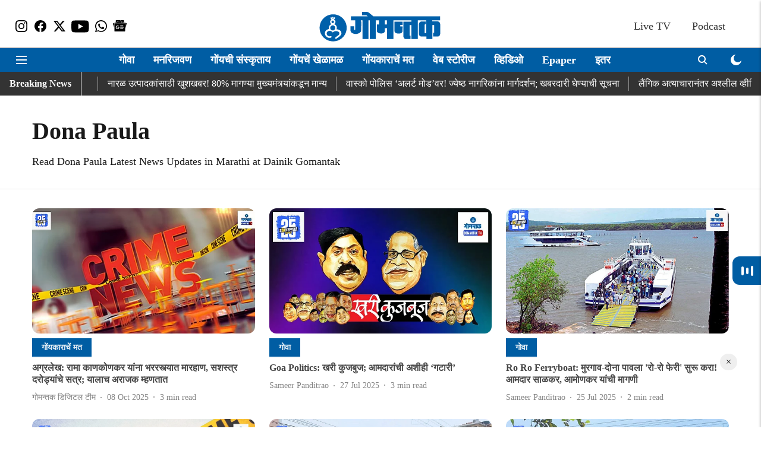

--- FILE ---
content_type: text/html; charset=utf-8
request_url: https://dainikgomantak.esakal.com/topic/dona-paula
body_size: 73657
content:
<!DOCTYPE html>
<html lang="mr" dir="ltr">
<head>
    <meta charset="utf-8"/>
    <title>Dona Paula Latest News Updates in Marathi </title><link rel="canonical" href="https://dainikgomantak.esakal.com/topic/dona-paula"/><meta name="description" content="Read Dona Paula Latest News Updates in Marathi at Dainik Gomantak "/><meta name="title" content="Dona Paula Latest News Updates in Marathi "/><meta name="keywords" content="Dona Paula Latest News Updates in Marathi "/><meta property="og:type" content="website"/><meta property="og:url" content="https://dainikgomantak.esakal.com/topic/dona-paula"/><meta property="og:title" content="Dona Paula Latest News Updates in Marathi "/><meta property="og:description" content="Read stories listed under on Dona Paula"/><meta name="twitter:card" content="summary_large_image"/><meta name="twitter:title" content="Dona Paula Latest News Updates in Marathi "/><meta name="twitter:description" content="Read stories listed under on Dona Paula"/><meta name="twitter:site" content="@GomantakDainik?s=09"/><meta name="twitter:domain" content="https://dainikgomantak.esakal.com"/><meta property="fb:app_id" content="712372763054056"/><meta property="og:site_name" content="Goa News in Marathi - Dainik Gomantak"/><script type="application/ld+json">{"@context":"http://schema.org","@type":"BreadcrumbList","itemListElement":[{"@type":"ListItem","position":1,"name":"Home","item":"https://dainikgomantak.esakal.com"}]}</script>
    <link href="/manifest.json" rel="manifest">
    <link rel="icon" href="/favicon.ico" type="image/x-icon">
    <meta content="width=device-width, initial-scale=1" name="viewport">
    <meta name="apple-mobile-web-app-capable" content="yes">
    <meta name="apple-mobile-web-app-status-bar-style" content="black">
    <meta name="apple-mobile-web-app-title" content="dainikgomantak">
    <meta name="theme-color" content="#ffffff">

    

    
<script>
  window._izq = window._izq || [];
  window._izq.push(["init"]);
</script>
    
<script>
  (() => setTimeout(() => {
    const scriptTag = document.createElement("script");
    scriptTag.setAttribute("src", "https://cdn.izooto.com/scripts/03acde02aef0bbdbaab9ed556af8b9122bd9da97.js");
    scriptTag.setAttribute("async", "true");
    const head = document.head;
    head.insertBefore(scriptTag, head.firstElementChild);
  }, 4000))();
</script>
  



            
  
        <script async src="//pagead2.googlesyndication.com/pagead/js/adsbygoogle.js"></script>
        <script>
        (adsbygoogle = window.adsbygoogle || []).push({
          google_ad_client: "ca-pub-0327893541412000",
          enable_page_level_ads: true
        });
        </script>
  


    
    <!-- Styles for CLS start-->
    <style>
        :root {
            --logoWidth: ;
            --logoHeight: ;
        }
        .header-height {
            height: 48px !important;
        }
        .sticky-header-height {
            height:  48px !important;
        }
        .logoHeight {
            max-height: 32px !important;
            max-width: 190px !important;
        }
        @media (min-width: 768px) {
            :root {
                --logoWidth: ;
                --logoHeight: ;
            }
            .header-height {
                height: 73px !important;
            }
            .sticky-header-height {
                height: 113px !important;
            }
            .logoHeight {
                max-height: 56px !important;
                max-width: 300px !important;
            }
        }
    </style>
   <!-- Styles for CLS end-->

    <style>
         
        /* devanagari */
@font-face {
  font-family: 'Mukta';
  font-style: normal;
  font-weight: 400;
  src: url(https://fonts.gstatic.com/s/mukta/v17/iJWKBXyXfDDVXbnArXyi0A.woff2) format('woff2');
  unicode-range: U+0900-097F, U+1CD0-1CF9, U+200C-200D, U+20A8, U+20B9, U+20F0, U+25CC, U+A830-A839, U+A8E0-A8FF, U+11B00-11B09;
font-display: swap; }
/* latin-ext */
@font-face {
  font-family: 'Mukta';
  font-style: normal;
  font-weight: 400;
  src: url(https://fonts.gstatic.com/s/mukta/v17/iJWKBXyXfDDVXbnPrXyi0A.woff2) format('woff2');
  unicode-range: U+0100-02BA, U+02BD-02C5, U+02C7-02CC, U+02CE-02D7, U+02DD-02FF, U+0304, U+0308, U+0329, U+1D00-1DBF, U+1E00-1E9F, U+1EF2-1EFF, U+2020, U+20A0-20AB, U+20AD-20C0, U+2113, U+2C60-2C7F, U+A720-A7FF;
font-display: swap; }
/* latin */
@font-face {
  font-family: 'Mukta';
  font-style: normal;
  font-weight: 400;
  src: url(https://fonts.gstatic.com/s/mukta/v17/iJWKBXyXfDDVXbnBrXw.woff2) format('woff2');
  unicode-range: U+0000-00FF, U+0131, U+0152-0153, U+02BB-02BC, U+02C6, U+02DA, U+02DC, U+0304, U+0308, U+0329, U+2000-206F, U+20AC, U+2122, U+2191, U+2193, U+2212, U+2215, U+FEFF, U+FFFD;
font-display: swap; }
/* devanagari */
@font-face {
  font-family: 'Mukta';
  font-style: normal;
  font-weight: 700;
  src: url(https://fonts.gstatic.com/s/mukta/v17/iJWHBXyXfDDVXbF6iGmc8WDm7Q.woff2) format('woff2');
  unicode-range: U+0900-097F, U+1CD0-1CF9, U+200C-200D, U+20A8, U+20B9, U+20F0, U+25CC, U+A830-A839, U+A8E0-A8FF, U+11B00-11B09;
font-display: swap; }
/* latin-ext */
@font-face {
  font-family: 'Mukta';
  font-style: normal;
  font-weight: 700;
  src: url(https://fonts.gstatic.com/s/mukta/v17/iJWHBXyXfDDVXbF6iGmT8WDm7Q.woff2) format('woff2');
  unicode-range: U+0100-02BA, U+02BD-02C5, U+02C7-02CC, U+02CE-02D7, U+02DD-02FF, U+0304, U+0308, U+0329, U+1D00-1DBF, U+1E00-1E9F, U+1EF2-1EFF, U+2020, U+20A0-20AB, U+20AD-20C0, U+2113, U+2C60-2C7F, U+A720-A7FF;
font-display: swap; }
/* latin */
@font-face {
  font-family: 'Mukta';
  font-style: normal;
  font-weight: 700;
  src: url(https://fonts.gstatic.com/s/mukta/v17/iJWHBXyXfDDVXbF6iGmd8WA.woff2) format('woff2');
  unicode-range: U+0000-00FF, U+0131, U+0152-0153, U+02BB-02BC, U+02C6, U+02DA, U+02DC, U+0304, U+0308, U+0329, U+2000-206F, U+20AC, U+2122, U+2191, U+2193, U+2212, U+2215, U+FEFF, U+FFFD;
font-display: swap; }

        
        body.fonts-loaded {--primaryFont: "noto sans devanagari", -apple-system, BlinkMacSystemFont, 'Segoe UI', 'Roboto', 'Oxygen', 'Ubuntu', 'Cantarell',
  'Fira Sans', 'Droid Sans', 'Helvetica Neue', sans-serif;--secondaryFont: "Mukta", -apple-system, BlinkMacSystemFont, 'Segoe UI', 'Roboto', 'Oxygen', 'Ubuntu', 'Cantarell',
  'Fira Sans', 'Droid Sans', 'Helvetica Neue', sans-serif;--fontsize-larger: 24px;--fontsize-halfjumbo: 32px;--fontsize-largest: 29px;--fontsize-smaller: 11px;--fontsize-small: 13px;--fontsize-medium: 16px;}
        #sw-wrapper{position:fixed;background-color:#fff;align-items:center;margin:0 40px 48px;width:294px;height:248px;box-shadow:0 0 10px 0 rgba(0,0,0,.19);bottom:0;z-index:1001;flex-direction:column;display:none;right:0}.sw-app{font-weight:700;text-transform:capitalize}.sw-url{color:#858585;font-size:12px}#sw-wrapper .sw-wrapper--image{width:56px;margin-bottom:10px}#sw-wrapper #service-worker-popup{position:absolute;border:0;border-radius:0;bottom:32px;background-color:var(--primaryColor,#2c61ad)}#sw-wrapper #close-dialog{align-self:flex-end;border:0;background-color:transparent;color:var(--primaryColor,#000);padding:12px}#sw-wrapper #close-dialog svg{width:24px}@media (min-width:320px) and (max-width:767px){#sw-wrapper{position:fixed;background-color:#fff;width:100%;align-items:center;justify-content:start;height:248px;bottom:0;z-index:1001;flex-direction:column;margin:0}}
        </style>
    <style>
        /*! normalize.css v7.0.0 | MIT License | github.com/necolas/normalize.css */html{-ms-text-size-adjust:100%;-webkit-text-size-adjust:100%;line-height:1.15}article,aside,footer,header,nav,section{display:block}h1{font-size:2em;margin:.67em 0}figcaption,figure,main{display:block}figure{margin:1em 40px}hr{box-sizing:content-box;height:0;overflow:visible}pre{font-family:monospace;font-size:1em}a{-webkit-text-decoration-skip:objects;background-color:transparent}abbr[title]{border-bottom:none;text-decoration:underline;text-decoration:underline dotted}b,strong{font-weight:bolder}code,kbd,samp{font-family:monospace;font-size:1em}dfn{font-style:italic}mark{background-color:#ff0;color:#000}small{font-size:80%}sub,sup{font-size:75%;line-height:0;position:relative;vertical-align:baseline}sub{bottom:-.25em}sup{top:-.5em}audio,video{display:inline-block}audio:not([controls]){display:none;height:0}img{border-style:none}svg:not(:root){overflow:hidden}button,input,optgroup,select,textarea{font-family:var(--primaryFont);font-size:100%;line-height:1.15;margin:0}button,input{overflow:visible}button,select{text-transform:none}[type=reset],[type=submit],button,html [type=button]{-webkit-appearance:button}[type=button]::-moz-focus-inner,[type=reset]::-moz-focus-inner,[type=submit]::-moz-focus-inner,button::-moz-focus-inner{border-style:none;padding:0}[type=button]:-moz-focusring,[type=reset]:-moz-focusring,[type=submit]:-moz-focusring,button:-moz-focusring{outline:1px dotted ButtonText}fieldset{padding:.35em .75em .625em}legend{box-sizing:border-box;color:inherit;display:table;max-width:100%;padding:0;white-space:normal}progress{display:inline-block;vertical-align:baseline}textarea{overflow:auto}[type=checkbox],[type=radio]{box-sizing:border-box;padding:0}[type=number]::-webkit-inner-spin-button,[type=number]::-webkit-outer-spin-button{height:auto}[type=search]{-webkit-appearance:textfield;outline-offset:-2px}[type=search]::-webkit-search-cancel-button,[type=search]::-webkit-search-decoration{-webkit-appearance:none}::-webkit-file-upload-button{-webkit-appearance:button;font:inherit}details,menu{display:block}summary{display:list-item}canvas{display:inline-block}[hidden],template{display:none}:root{--transparentBlack:rgba(53,53,53,.5);--blackTransparent:rgba(0,0,0,.2);--rgbBlack:0,0,0;--rgbWhite:255,255,255;--white:#fff;--black:#000;--shaded-grey:#6f6d70;--base-blue:#2f73e4;--slighty-darker-blue:#4860bc;--gray-light:#818181;--grey:#dadada;--light-blue:#e7e7f6;--orange:#e84646;--light-gray:#333;--off-grey:#dadee1;--lighter-gray:#797979;--darkest-gray:#333;--darker-gray:#313131;--faded-gray:#0f0f0f;--red:#ff7171;--bright-red:#de0c0b;--blue:#023048;--gray:#5c5c5c;--gray-darkest:#232323;--gray-lighter:#a4a4a4;--gray-lightest:#e9e6e6;--facebook:#4e71a8;--twitter:#1cb7eb;--linkedin:#0077b5;--whatsapp:#25d366;--concrete:#f2f2f2;--tundora:#4c4c4c;--greyBlack:#464646;--gray-whiter:#d8d8d8;--gray-white-fa:#fafafa;--lightBlue:#5094fb;--whitest:#eaeaea;--darkBlue:#132437;--paragraphColor:#4d4d4d;--success:#2dbe65;--defaultDarkBackground:#262626;--defaultDarkBorder:rgba(161,175,194,.1);--font-size-smaller:12px;--font-size-small:14px;--font-size-base:16px;--font-size-medium:18px;--fontsize-large:24px;--fontsize-larger:32px;--oneColWidth:73px;--sevenColWidth:655px;--outerSpace:calc(50vw - 594px);--headerWidth:122px;--headerLargeWidth:190px;--headerHeight:32px;--bold:bold;--normal:normal}@media (min-width:768px){:root{--headerWidth:300px;--headerHeight:56px;--headerLargeWidth:300px}}html{font-size:100%}body{font-family:var(--primaryFont);font-size:1rem;font-weight:400;line-height:var(--bodyLineHeight);text-rendering:auto}h1,h2,h3,h4,h5,h6,ol,p,ul{font-weight:400;margin:0;padding:0}h1{font-size:2.25rem;font-weight:300;line-height:1.38889rem}h1,h2{font-family:var(--primaryFont)}h2{font-size:2rem;line-height:2.22222rem;padding:.75rem 0 .5rem}h3{font-family:var(--primaryFont);font-size:1.8125rem;line-height:1.24138rem;word-break:normal}h4{font-size:1.5rem}h4,h5{font-weight:700;line-height:1.33333rem}h5{font-size:1.125rem}h6{font-size:.8125rem;line-height:1.23077rem}p{font-size:1rem;line-height:var(--bodyLineHeight)}li,p{font-family:var(--primaryFont)}:root{--zIndex-60:600;--zIndex-header-item:601;--zIndex-social:499;--zIndex-social-popup:1000;--zIndex-sub-menu:9;--zIndex-99:99;--zIndex-search:999;--zIndex-menu:2;--zIndex-loader-overlay:1100}.play-icon{position:relative}.play-icon:after,.play-icon:before{content:"";display:block;left:50%;position:absolute;top:50%;transform:translateX(-50%) translateY(-50%)}.play-icon:before{background:#000;border-radius:50%;height:46px;opacity:.8;width:46px;z-index:10}@media (min-width:768px){.play-icon:before{height:60px;width:60px}}.play-icon:after{border-bottom:7px solid transparent;border-left:11px solid #fff;border-top:7px solid transparent;height:0;margin-left:2px;width:0;z-index:11}@media (min-width:768px){.play-icon:after{border-bottom:9px solid transparent;border-left:15px solid #fff;border-top:9px solid transparent}}.play-icon--small:before{height:46px;width:46px}@media (min-width:768px){.play-icon--small:before{height:46px;width:46px}}.play-icon--small:after{border-bottom:7px solid transparent;border-left:11px solid #fff;border-top:7px solid transparent}@media (min-width:768px){.play-icon--small:after{border-bottom:9px solid transparent;border-left:15px solid #fff;border-top:9px solid transparent}}.play-icon--medium:before{height:46px;width:46px}@media (min-width:768px){.play-icon--medium:before{height:65px;width:65px}}.play-icon--medium:after{border-bottom:7px solid transparent;border-left:11px solid #fff;border-top:7px solid transparent}@media (min-width:768px){.play-icon--medium:after{border-bottom:13px solid transparent;border-left:20px solid #fff;border-top:13px solid transparent}}.play-icon--large:before{height:46px;width:46px}@media (min-width:768px){.play-icon--large:before{height:100px;width:100px}}.play-icon--large:after{border-bottom:7px solid transparent;border-left:11px solid #fff;border-top:7px solid transparent}@media (min-width:768px){.play-icon--large:after{border-bottom:15px solid transparent;border-left:22px solid #fff;border-top:15px solid transparent}}.component-wrapper{overflow:auto;padding:32px 15px}.component-wrapper,.maxwidth-wrapper{margin-left:auto;margin-right:auto;max-width:1172px}.component-wrapper-fluid{margin-bottom:15px}@media (min-width:768px){.component-wrapper-fluid{padding-top:15px}}.card-background-color{background-color:var(--white)}.card>:nth-child(3){clear:both;content:""}.app-ad{overflow:hidden;text-align:center;width:100%}.app-ad--vertical{padding-bottom:15px;text-align:center}@media (min-width:768px){.app-ad--vertical{text-align:right}}.app-ad--mrec .adBox,.app-ad--mrec .adbutler-wrapper{padding:30px 0}.app-ad--story-mrec .adBox,.app-ad--story-mrec .adbutler-wrapper{padding-bottom:35px}.app-ad--leaderboard .adBox,.app-ad--leaderboard .adbutler-wrapper{padding:8px}.app-ad--horizontal{clear:both}.app-ad--horizontal .adBox,.app-ad--horizontal .adbutler-wrapper{padding:15px 0}.app-ad--story-horizontal .adBox,.app-ad--story-horizontal .adbutler-wrapper{padding-bottom:25px}.app-ad--grid-horizontal{grid-column:1/4}.video-play-icon{display:block;position:relative}.video-play-icon:before{background-size:88px;content:"";display:block;height:90px;left:50%;position:absolute;top:50%;transform:translate(-50%,-50%);width:90px;z-index:10}.qt-button{border-radius:100px;color:#fff;font-family:var(--primaryFont);font-size:1rem;font-weight:300;padding:10px 28px;text-align:center}.qt-button:hover{cursor:pointer}.qt-button--primary{background:#2f73e4}.qt-button--secondary{background:#2f73e4;border:1px solid #fff}.qt-button--transparent{background:transparent;border:2px solid #2f73e4;color:#2f73e4}.overlay{background:rgba(0,0,0,.09);display:none;height:100%;left:0;position:fixed;top:0;width:100%;z-index:600}.overlay--active{display:block}.sidebar{height:100%;left:0;overflow:scroll;padding:50px 48px;position:fixed;top:0;transform:translateX(-100%);transition:transform 375ms cubic-bezier(0,0,.2,1);width:100%;z-index:601}@media (min-width:768px){.sidebar{width:445px}}.sidebar.open{background-color:var(--headerBackgroundColor,#fff);color:var(--headerTextColor,#333);transform:translateX(0);transition:transform 375ms cubic-bezier(.4,0,1,1)}.ltr-side-bar{left:auto;right:0;transform:translateX(100%)}.ltr-arrow{left:0;position:absolute;right:unset}.sidebar.open.ltr-side-bar{transform:translateX(0)}.sidebar__nav__logo{font-family:var(--primaryFont);font-size:2.125rem;font-weight:700;margin-bottom:60px}.sidebar__nav__logo:after,.sidebar__nav__logo:before{content:"";display:table}.sidebar__nav__logo:after{clear:both}.sidebar__nav__logo .logo{color:#2f73e4;display:inline-block;float:left;font-family:var(--primaryFont);font-size:2.125rem;font-weight:700;max-width:210px;padding:0}.sidebar__nav__logo .logo .app-logo__element{max-height:85px;object-fit:contain}.sidebar__nav__logo .close{color:var(--headerIconColor,#a9a9a9);cursor:pointer;float:right;font-weight:300;height:22px;position:relative;top:16px;width:22px}.sidebar__social li{display:inline-block}.sidebar__social li a{margin-right:25px}ul.sidebar__info{border-top:2px solid #2f73e4;margin:0 0 50px;padding-top:30px}ul.sidebar__info li a{font-size:1.375rem!important;font-weight:300}ul.submenu li a{color:var(--headerTextColor,#a9a9a9);font-size:1.375rem;padding-bottom:25px}.sidebar__nav{font-family:var(--primaryFont)}.sidebar__nav ul{list-style:none;margin:0;padding:0}.sidebar__nav ul li{clear:both}.sidebar__nav ul li a,.sidebar__nav ul li span{cursor:pointer;display:block;font-size:1.625rem;font-weight:300;padding-bottom:30px}.sidebar__nav ul li a:hover,.sidebar__nav ul li span:hover{color:var(--headerIconColor,#a9a9a9)}.sidebar__nav ul li.has--submenu .submenu-arrow{float:right}.sidebar__nav ul li.has--submenu a,.sidebar__nav ul li.has--submenu div{display:flex;justify-content:space-between}.sidebar__nav ul li.has--submenu .submenu-arrow:after{border-style:solid;border-width:.07em .07em 0 0;color:#9e9e9e;content:"";display:inline-block;float:right;height:.45em;position:relative;top:.45em;transform:rotate(135deg);transition:transform .3s;vertical-align:top;width:.45em;will-change:transform}.sidebar__nav ul li.has--submenu.open .submenu-arrow:after{top:.65em;transform:rotate(315deg)}ul.submenu li a:hover{color:var(--headerIconColor,#a9a9a9)}ul.submenu{display:none;padding-left:38px}input,ul.submenu--show{display:block}input{background:#fff;border:none;border-radius:4px;color:#a3a3a3;font-weight:300;padding:10px 15px;width:100%}button{border-radius:100px;color:#fff;font-size:1rem;padding:10px 27px}.qt-search{align-items:center;display:flex;position:relative}.qt-search__form-wrapper{width:100%}.qt-search__form-wrapper form input{background-color:transparent;border-bottom:1px solid #d8d8d8;border-radius:0;font-size:32px;font-weight:700;opacity:.5;outline:none;padding:8px 0}.qt-search__form .search-icon{background:transparent;border:none;cursor:pointer;height:24px;outline:none;position:absolute;right:0;top:0;width:24px}html[dir=rtl] .search-icon{left:0;right:auto}.loader-overlay-container{align-items:center;background-color:rgba(0,0,0,.8);bottom:0;display:flex;flex-direction:column-reverse;justify-content:center;left:0;position:fixed;right:0;top:0;z-index:var(--zIndex-loader-overlay)}.spinning-loader{animation:spinAnimation 1.1s ease infinite;border-radius:50%;font-size:10px;height:1em;position:relative;text-indent:-9999em;transform:translateZ(0);width:1em}@keyframes spinAnimation{0%,to{box-shadow:0 -2.6em 0 0 var(--white),1.8em -1.8em 0 0 var(--blackTransparent),2.5em 0 0 0 var(--blackTransparent),1.75em 1.75em 0 0 var(--blackTransparent),0 2.5em 0 0 var(--blackTransparent),-1.8em 1.8em 0 0 var(--blackTransparent),-2.6em 0 0 0 hsla(0,0%,100%,.5),-1.8em -1.8em 0 0 hsla(0,0%,100%,.7)}12.5%{box-shadow:0 -2.6em 0 0 hsla(0,0%,100%,.7),1.8em -1.8em 0 0 var(--white),2.5em 0 0 0 var(--blackTransparent),1.75em 1.75em 0 0 var(--blackTransparent),0 2.5em 0 0 var(--blackTransparent),-1.8em 1.8em 0 0 var(--blackTransparent),-2.6em 0 0 0 var(--blackTransparent),-1.8em -1.8em 0 0 hsla(0,0%,100%,.5)}25%{box-shadow:0 -2.6em 0 0 hsla(0,0%,100%,.5),1.8em -1.8em 0 0 hsla(0,0%,100%,.7),2.5em 0 0 0 var(--white),1.75em 1.75em 0 0 var(--blackTransparent),0 2.5em 0 0 var(--blackTransparent),-1.8em 1.8em 0 0 var(--blackTransparent),-2.6em 0 0 0 var(--blackTransparent),-1.8em -1.8em 0 0 var(--blackTransparent)}37.5%{box-shadow:0 -2.6em 0 0 var(--blackTransparent),1.8em -1.8em 0 0 hsla(0,0%,100%,.5),2.5em 0 0 0 hsla(0,0%,100%,.7),1.75em 1.75em 0 0 var(--white),0 2.5em 0 0 var(--blackTransparent),-1.8em 1.8em 0 0 var(--blackTransparent),-2.6em 0 0 0 var(--blackTransparent),-1.8em -1.8em 0 0 var(--blackTransparent)}50%{box-shadow:0 -2.6em 0 0 var(--blackTransparent),1.8em -1.8em 0 0 var(--blackTransparent),2.5em 0 0 0 hsla(0,0%,100%,.5),1.75em 1.75em 0 0 hsla(0,0%,100%,.7),0 2.5em 0 0 var(--white),-1.8em 1.8em 0 0 var(--blackTransparent),-2.6em 0 0 0 var(--blackTransparent),-1.8em -1.8em 0 0 var(--blackTransparent)}62.5%{box-shadow:0 -2.6em 0 0 var(--blackTransparent),1.8em -1.8em 0 0 var(--blackTransparent),2.5em 0 0 0 var(--blackTransparent),1.75em 1.75em 0 0 hsla(0,0%,100%,.5),0 2.5em 0 0 hsla(0,0%,100%,.7),-1.8em 1.8em 0 0 var(--white),-2.6em 0 0 0 var(--blackTransparent),-1.8em -1.8em 0 0 var(--blackTransparent)}75%{box-shadow:0 -2.6em 0 0 var(--blackTransparent),1.8em -1.8em 0 0 var(--blackTransparent),2.5em 0 0 0 var(--blackTransparent),1.75em 1.75em 0 0 var(--blackTransparent),0 2.5em 0 0 hsla(0,0%,100%,.5),-1.8em 1.8em 0 0 hsla(0,0%,100%,.7),-2.6em 0 0 0 var(--white),-1.8em -1.8em 0 0 var(--blackTransparent)}87.5%{box-shadow:0 -2.6em 0 0 var(--blackTransparent),1.8em -1.8em 0 0 var(--blackTransparent),2.5em 0 0 0 var(--blackTransparent),1.75em 1.75em 0 0 var(--blackTransparent),0 2.5em 0 0 var(--blackTransparent),-1.8em 1.8em 0 0 hsla(0,0%,100%,.5),-2.6em 0 0 0 hsla(0,0%,100%,.7),-1.8em -1.8em 0 0 var(--white)}}.icon.loader{fill:var(--primaryColor);height:50px;left:calc(50% - 50px);position:fixed;top:calc(50% - 25px);width:100px}:root{--arrow-c-brand1:#ff214b;--arrow-c-brand2:#1bbb87;--arrow-c-brand3:#6fe7c0;--arrow-c-brand4:#f6f8ff;--arrow-c-brand5:#e9e9e9;--arrow-c-accent1:#2fd072;--arrow-c-accent2:#f5a623;--arrow-c-accent3:#f81010;--arrow-c-accent4:#d71212;--arrow-c-accent5:#f2f2f2;--arrow-c-accent6:#e8eaed;--arrow-c-mono1:#000;--arrow-c-mono2:rgba(0,0,0,.9);--arrow-c-mono3:rgba(0,0,0,.7);--arrow-c-mono4:rgba(0,0,0,.6);--arrow-c-mono5:rgba(0,0,0,.3);--arrow-c-mono6:rgba(0,0,0,.2);--arrow-c-mono7:rgba(0,0,0,.1);--arrow-c-invert-mono1:#fff;--arrow-c-invert-mono2:hsla(0,0%,100%,.9);--arrow-c-invert-mono3:hsla(0,0%,100%,.7);--arrow-c-invert-mono4:hsla(0,0%,100%,.6);--arrow-c-invert-mono5:hsla(0,0%,100%,.3);--arrow-c-invert-mono6:hsla(0,0%,100%,.2);--arrow-c-invert-mono7:hsla(0,0%,100%,.1);--arrow-c-invert-mono8:#dedede;--arrow-c-invert-mono9:hsla(0,0%,87%,.1);--arrow-c-dark:#0d0d0d;--arrow-c-light:#fff;--arrow-spacing-xxxs:2px;--arrow-spacing-xxs:4px;--arrow-spacing-xs:8px;--arrow-spacing-s:12px;--arrow-spacing-m:16px;--arrow-spacing-20:20px;--arrow-spacing-l:24px;--arrow-spacing-xl:32px;--arrow-spacing-28:28px;--arrow-spacing-48:48px;--arrow-spacing-40:40px;--arrow-spacing-96:96px;--arrow-fs-tiny:14px;--arrow-fs-xs:16px;--arrow-fs-s:18px;--arrow-fs-m:20px;--arrow-fs-l:24px;--arrow-fs-xl:26px;--arrow-fs-xxl:30px;--arrow-fs-huge:32px;--arrow-fs-big:40px;--arrow-fs-jumbo:54px;--arrow-fs-28:28px;--arrow-typeface-primary:-apple-system,BlinkMacSystemFont,"Helvetica Neue",Helvetica,Arial,sans-serif;--arrow-typeface-secondary:Verdana,Geneva,Tahoma,sans-serif;--arrow-sans-serif:sans-serif;--arrow-lh-1:1;--arrow-lh-2:1.2;--arrow-lh-3:1.3;--arrow-lh-4:1.4;--arrow-lh-5:1.5;--arrow-fw-light:300;--arrow-fw-normal:400;--arrow-fw-500:500;--arrow-fw-semi-bold:600;--arrow-fw-bold:700;--light-border:var(--arrow-c-invert-mono7);--dark-border:var(--arrow-c-mono7);--fallback-img:#e8e8e8;--z-index-9:9;--z-index-1:1}.arrow-component{-webkit-font-smoothing:antialiased;-moz-osx-font-smoothing:grayscale;-moz-font-feature-settings:"liga" on;font-family:var(--arrow-typeface-primary);font-weight:var(--arrow-fw-normal);text-rendering:optimizeLegibility}.arrow-component h1,.arrow-component h2,.arrow-component h3,.arrow-component h4,.arrow-component h5,.arrow-component h6,.arrow-component ol,.arrow-component ul{font-family:var(--arrow-typeface-primary)}.arrow-component li,.arrow-component p{font-size:var(--arrow-fs-xs);line-height:var(--arrow-lh-1)}.arrow-component figure{margin:0;padding:0}.arrow-component h1{font-size:var(--arrow-fs-28);font-stretch:normal;font-style:normal;font-weight:var(--arrow-fw-bold);letter-spacing:normal;line-height:var(--arrow-lh-3)}@media only screen and (min-width:768px){.arrow-component h1{font-size:var(--arrow-fs-big)}}.arrow-component h2{font-size:var(--arrow-fs-l);font-stretch:normal;font-style:normal;font-weight:var(--arrow-fw-bold);letter-spacing:normal;line-height:var(--arrow-lh-3)}@media only screen and (min-width:768px){.arrow-component h2{font-size:var(--arrow-fs-huge)}}.arrow-component h3{font-size:var(--arrow-fs-m);font-stretch:normal;font-style:normal;font-weight:var(--arrow-fw-bold);letter-spacing:normal;line-height:var(--arrow-lh-3)}@media only screen and (min-width:768px){.arrow-component h3{font-size:var(--arrow-fs-l)}}.arrow-component h4{font-size:var(--arrow-fs-s);font-stretch:normal;font-style:normal;font-weight:var(--arrow-fw-bold);letter-spacing:normal;line-height:var(--arrow-lh-3)}@media only screen and (min-width:768px){.arrow-component h4{font-size:var(--arrow-fs-m)}}.arrow-component h5{font-size:var(--arrow-fs-xs);font-stretch:normal;font-style:normal;font-weight:var(--arrow-fw-bold);letter-spacing:normal;line-height:var(--arrow-lh-3)}@media only screen and (min-width:768px){.arrow-component h5{font-size:var(--arrow-fs-s)}}.arrow-component h6{font-size:var(--arrow-fs-xs);font-weight:var(--arrow-fw-bold);line-height:var(--arrow-lh-3)}.arrow-component h6,.arrow-component p{font-stretch:normal;font-style:normal;letter-spacing:normal}.arrow-component p{font-family:var(--arrow-typeface-secondary);font-size:var(--arrow-fs-m);font-weight:400;line-height:var(--arrow-lh-5);word-break:break-word}.arrow-component.full-width-with-padding{margin-left:calc(-50vw + 50%);margin-right:calc(-50vw + 50%);padding:var(--arrow-spacing-m) calc(50vw - 50%) var(--arrow-spacing-xs) calc(50vw - 50%)}.p-alt{font-size:var(--arrow-fs-xs);font-stretch:normal;font-style:normal;font-weight:400;letter-spacing:normal;line-height:var(--arrow-lh-5)}.author-name,.time{font-weight:400}.author-name,.section-tag,.time{font-size:var(--arrow-fs-tiny);font-stretch:normal;font-style:normal;letter-spacing:normal}.section-tag{font-weight:700;line-height:normal}.arr-hidden-desktop{display:none}@media only screen and (max-width:768px){.arr-hidden-desktop{display:block}}.arr-hidden-mob{display:block}@media only screen and (max-width:768px){.arr-hidden-mob{display:none}}.arr-custom-style a{border-bottom:1px solid var(--arrow-c-mono2);color:var(--arrow-c-mono2)}.arr-story-grid{grid-column-gap:var(--arrow-spacing-l);display:grid;grid-template-columns:repeat(4,minmax(auto,150px));margin:0 12px;position:relative}@media only screen and (min-width:768px){.arr-story-grid{grid-template-columns:[grid-start] minmax(48px,auto) [container-start] repeat(12,minmax(auto,55px)) [container-end] minmax(48px,auto) [grid-end];margin:unset}}@media only screen and (min-width:768px) and (min-width:1025px){.arr-story-grid{grid-template-columns:[grid-start] minmax(56px,auto) [container-start] repeat(12,minmax(auto,73px)) [container-end] minmax(56px,auto) [grid-end]}}.content-style{display:contents}.with-rounded-corners,.with-rounded-corners img{border-radius:var(--arrow-spacing-s)}.arr-image-placeholder{background-color:#f0f0f0}.arr--share-sticky-wrapper{bottom:0;justify-items:flex-start;margin:var(--arrow-spacing-l) 0;position:absolute;right:0;top:120px}@media only screen and (min-width:1025px){.arr--share-sticky-wrapper{left:0;right:unset}}html[dir=rtl] .arr--share-sticky-wrapper{left:0;right:unset}@media only screen and (min-width:1025px){html[dir=rtl] .arr--share-sticky-wrapper{left:unset;right:0}}:root{--max-width-1172:1172px;--spacing-40:40px}body{--arrow-typeface-primary:var(--primaryFont);--arrow-typeface-secondary:var(--secondaryFont);--arrow-c-brand1:var(--primaryColor);--fallback-img:var(--primaryColor);background:#f5f5f5;color:var(--textColor);margin:0;overflow-anchor:none;overflow-x:hidden}#container{min-height:100vh;width:100%}#header-logo img,#header-logo-mobile img{align-content:center;height:var(--logoHeight);width:var(--logoWidth)}.breaking-news-wrapper{min-height:32px}@media (min-width:768px){.breaking-news-wrapper{min-height:40px}}.breaking-news-wrapper.within-container{min-height:48px}@media (min-width:768px){.breaking-news-wrapper.within-container{min-height:72px}}#row-4{max-width:1172px;min-height:100%}*{box-sizing:border-box}.container{margin:0 auto;max-width:1172px;padding:0 16px}h1{font-family:Open Sans,sans-serif;font-size:1.875rem;font-weight:800;margin:10px 0;text-transform:uppercase}h1 span{font-family:Cardo,serif;font-size:1.5rem;font-style:italic;font-weight:400;margin:0 5px;text-transform:none}.toggle{display:block;height:30px;margin:30px auto 10px;width:28px}.toggle span:after,.toggle span:before{content:"";left:0;position:absolute;top:-9px}.toggle span:after{top:9px}.toggle span{display:block;position:relative}.toggle span,.toggle span:after,.toggle span:before{backface-visibility:hidden;background-color:#000;border-radius:2px;height:5px;transition:all .3s;width:100%}.toggle.on span{background-color:transparent}.toggle.on span:before{background-color:#fff;transform:rotate(45deg) translate(5px,5px)}.toggle.on span:after{background-color:#fff;transform:rotate(-45deg) translate(7px,-8px)}.story-card__image.story-card__image--cover.set-fallback{padding:0}a{color:inherit;text-decoration:none}.arr--headline,.arr--story-headline{word-break:break-word}.arrow-component.arr--four-col-sixteen-stories .arr--collection-name h3,.arrow-component.arr--two-col-four-story-highlight .arr--collection-name h3{font-size:inherit;font-weight:inherit}.arrow-component.arr--collection-name .arr-collection-name-border-left{font-size:1.625rem!important;margin-left:-4px;min-width:8px;width:8px}@media (min-width:768px){.arrow-component.arr--collection-name .arr-collection-name-border-left{font-size:2.125rem!important}}.arrow-component.arr--headline h2{padding:0}.sticky-layer{box-shadow:0 1px 6px 0 rgba(0,0,0,.1);left:0;position:fixed;right:0;top:0;z-index:var(--zIndex-search)}.ril__toolbarItem .arr--hyperlink-button{position:relative;top:6px}.arr--text-element p{margin-bottom:15px;word-break:break-word}.arr--text-element ul li{font-family:var(--arrow-typeface-secondary);font-size:var(--arrow-fs-s);line-height:var(--arrow-lh-5);margin-bottom:4px;word-break:break-word}@media (min-width:768px){.arr--text-element ul li{font-size:var(--arrow-fs-m)}}.arr--text-element ol li{margin-bottom:4px}.arr--text-element ul li p{margin-bottom:unset}.arr--blurb-element blockquote{margin:unset}.arr--quote-element p:first-of-type{font-family:var(--primaryFont)}.elm-onecolstorylist{grid-column:1/4}.ril-image-current{width:auto!important}.ril__image,.ril__imageNext,.ril__imagePrev{max-width:100%!important}.rtl-twoColSixStories .arr--content-wrapper{order:-1}.rtl-threeColTwelveStories{order:2}.author-card-wrapper div{display:inline!important}.mode-wrapper{min-width:52px;padding:var(--arrow-spacing-xs) var(--arrow-spacing-m)}@media (--viewport-medium ){.mode-wrapper{min-width:44px;padding:var(--arrow-spacing-xs) var(--arrow-spacing-s)}}img.qt-image{object-fit:cover;width:100%}.qt-image-16x9{margin:0;overflow:hidden;padding-top:56.25%;position:relative}.qt-image-16x9 img{left:0;position:absolute;top:0}.qt-responsive-image{margin:0;overflow:hidden;padding-top:56.25%;position:relative}@media (min-width:768px){.qt-responsive-image{padding-top:37.5%}}.qt-responsive-image img{left:0;position:absolute;top:0}.qt-image-2x3{margin:0}img{display:block;max-width:100%;width:100%}.row{clear:both}.row:after,.row:before{content:"";display:table}.row:after{clear:both}@media (min-width:768px){.col-4:nth-of-type(2n){margin-right:0}}.section__head__title{margin-bottom:20px}@media (min-width:992px){.section__head__title{margin-bottom:30px}}.sub--section{background:rgba(0,0,0,.5);color:#fff;font-size:1.25rem;font-weight:700;padding:6px 14px}.section__card--image{margin-bottom:23px}.author--submission{color:#3d3d3d;font-size:.6875rem;font-weight:300}@media (min-width:992px){.author--submission{font-size:.875rem}}.slick-next{margin-right:0}@media (min-width:992px){.slick-next{margin-right:20px}}.slick-prev{margin-left:0}@media (min-width:992px){.slick-prev{margin-left:20px}}body.dir-right{direction:rtl}.story-element-data-table{max-width:calc(100vw - 24px);overflow:auto;word-break:normal!important}@media (min-width:768px){.story-element-data-table{max-width:62vw}}@media (min-width:768px) and (min-width:1024px){.story-element-data-table{max-width:100%}}.story-element-data-table table{border-collapse:collapse;margin:0 auto}.story-element-data-table th{background-color:var(--gray-lighter)}.story-element-data-table td,.story-element-data-table th{border:1px solid var(--shaded-grey);min-width:80px;padding:5px;vertical-align:text-top}html[dir=rtl] .story-element-data-table table{direction:ltr}html[dir=rtl] .story-element-data-table td,html[dir=rtl] .story-element-data-table th{direction:rtl}.static-container{color:var(--staticTextColor);margin-bottom:15px;margin-left:auto;margin-right:auto;max-width:1172px;overflow:auto;padding:15px 15px 0}@media (min-width:768px){.static-container{padding:30px}}@media (min-width:992px){.static-container{padding:50px 120px}}.static-container__wrapper{padding:20px}@media (min-width:768px){.static-container__wrapper{padding:30px}}@media (min-width:992px){.static-container__wrapper{padding:30px 40px}}.static-container h1,.static-container__headline{color:var(--staticHeadlineColor);font-family:var(--primaryFont);font-size:1.5rem;font-weight:700;line-height:var(--headlineLineHeight);margin:10px 0;text-align:left;text-transform:capitalize}@media (min-width:768px){.static-container h1,.static-container__headline{font-size:1.5rem;margin-bottom:30px}}@media (min-width:992px){.static-container h1,.static-container__headline{font-size:2rem}}.static-container h2,.static-container__sub-headline{color:var(--staticHeadlineColor);font-size:1.25rem;font-weight:700;line-height:1.5}@media (min-width:768px){.static-container h2,.static-container__sub-headline{font-size:1.25rem}}@media (min-width:992px){.static-container h2,.static-container__sub-headline{font-size:1.5rem}}.static-container h3{color:var(--staticHeadlineColor);font-size:1rem;font-weight:700;line-height:1.5;margin-bottom:4px;margin-top:12px}@media (min-width:768px){.static-container h3{font-size:1rem}}@media (min-width:992px){.static-container h3{font-size:1.25rem}}.static-container h4{color:var(--staticHeadlineColor);font-size:1rem;font-weight:700;margin-bottom:4px;margin-top:12px}@media (min-width:992px){.static-container h4{font-size:1.125rem}}.static-container h5,.static-container h6{color:var(--staticHeadlineColor);font-size:1rem;font-weight:700;margin-bottom:4px;margin-top:12px}.static-container__media-object{display:flex;flex-direction:column}.static-container__media-object-info{color:var(--staticInfoColor);font-style:italic;margin:10px 0 15px}@media (min-width:768px){.static-container__media-object-content{display:flex}}.static-container__media-object-content__image{flex-basis:190px;flex-shrink:0;margin:0 15px 15px 0}.static-container__media-object-content__image img{border:1px solid var(--mode-color);border-radius:50%}.static-container ol,.static-container ul,.static-container__list{color:var(--staticTextColor);margin-top:15px;padding-left:20px}.static-container li{color:var(--staticTextColor)}.static-container p,.static-container__description,.static-container__list,.static-container__media-object{color:var(--staticTextColor);font-family:var(--secondaryFont);font-size:1rem;line-height:1.5;margin-bottom:15px}.static-container p:last-child,.static-container__description:last-child,.static-container__list:last-child,.static-container__media-object:last-child{margin-bottom:25px}@media (min-width:992px){.static-container p,.static-container__description,.static-container__list,.static-container__media-object{font-size:1.25rem}}.static-container__tlm-list{padding-left:20px}.static-container__subheadline{margin-bottom:10px}.static-container__footer--images{align-items:center;display:flex;flex-wrap:wrap;height:50px;justify-content:space-between;margin:30px 0}.static-container__footer--images img{height:100%;width:auto}.static-container__override-list{margin-left:17px}.static-container__override-list-item{padding-left:10px}.static-container__override-a,.static-container__override-a:active,.static-container__override-a:focus,.static-container__override-a:hover{color:var(--primaryColor);cursor:pointer;text-decoration:underline}.static-container .awards-image{margin:0 auto;width:200px}.svg-handler-m__social-svg-wrapper__C20MA,.svg-handler-m__svg-wrapper__LhbXl{align-items:center;display:flex;height:24px}.svg-handler-m__social-svg-wrapper__C20MA{margin-right:8px}.dir-right .svg-handler-m__social-svg-wrapper__C20MA{margin-left:8px;margin-right:unset}@media (min-width:768px){.svg-handler-m__mobile__1cu7J{display:none}}.svg-handler-m__desktop__oWJs5{display:none}@media (min-width:768px){.svg-handler-m__desktop__oWJs5{display:block}}.svg-handler-m__wrapper-mode-icon__hPaAN{display:flex}.breaking-news-module__title__oWZgt{background-color:var(--breakingNewsBgColor);border-right:1px solid var(--breakingNewsTextColor);color:var(--breakingNewsTextColor);display:none;font-family:var(--secondaryFont);font-size:14px;z-index:1}.dir-right .breaking-news-module__title__oWZgt{border-left:1px solid var(--breakingNewsTextColor);border-right:none;padding-left:20px}@media (min-width:1200px){.breaking-news-module__title__oWZgt{display:block;font-size:16px;font-weight:700;padding:2px 16px}}.breaking-news-module__content__9YorK{align-self:center;color:var(--breakingNewsTextColor);display:block;font-family:var(--secondaryFont);font-size:14px;font-weight:400;padding:0 16px}@media (min-width:1200px){.breaking-news-module__content__9YorK{font-size:16px}}.breaking-news-module__full-width-container__g7-8x{background-color:var(--breakingNewsBgColor);display:flex;width:100%}.breaking-news-module__container__mqRrr{background-color:var(--breakingNewsBgColor);display:flex;margin:0 auto;max-width:1142px}.breaking-news-module__bg-wrapper__6CUzG{padding:8px 0}@media (min-width:1200px){.breaking-news-module__bg-wrapper__6CUzG{padding:16px 0}}.breaking-news-module__breaking-news-collection-wrapper__AQr0N{height:32px;overflow:hidden;white-space:nowrap}@media (min-width:1200px){.breaking-news-module__breaking-news-collection-wrapper__AQr0N{height:40px}}.breaking-news-module__breaking-news-wrapper__FVlA4{align-self:center;overflow:hidden;white-space:nowrap;width:100%}.react-marquee-box,.react-marquee-box .marquee-landscape-wrap{height:100%;left:0;overflow:hidden;position:relative;top:0;width:100%}.react-marquee-box .marquee-landscape-wrap{align-items:center;display:flex}.marquee-landscape-item.marquee-landscape-item-alt{display:none}.react-marquee-box .marquee-landscape-wrap .marquee-landscape-item{height:100%;white-space:nowrap}.react-marquee-box .marquee-landscape-wrap .marquee-landscape-item .marquee-container{color:var(--breakingNewsTextColor);display:inline-block;height:100%;padding:0 16px;position:relative;white-space:nowrap}.react-marquee-box .marquee-landscape-wrap .marquee-landscape-item .marquee-container.dot-delimiter:after{content:".";position:absolute;right:0;top:-4px}.react-marquee-box .marquee-landscape-wrap .marquee-landscape-item .marquee-container.pipe-delimiter:after{border-right:1px solid var(--breakingNewsTextColor);content:" ";height:100%;opacity:.5;position:absolute;right:0;top:0}.react-marquee-box .marquee-landscape-wrap .marquee-landscape-exceed .marquee-container:last-child:after{content:none}.user-profile-m__avatar__ZxI5f{border-radius:5px;width:24px}.user-profile-m__sign-in-btn__h-njy{min-width:61px}@media (max-width:766px){.user-profile-m__sign-in-btn__h-njy{display:none}}.user-profile-m__sign-in-svg__KufX4{display:none}@media (max-width:766px){.user-profile-m__sign-in-svg__KufX4{display:block}}.user-profile-m__sign-btn__1r1gq .user-profile-m__white-space__i1e3z{color:var(--black);color:var(--secondaryHeaderTextColor,var(--black));cursor:pointer}.user-profile-m__single-layer__Lo815.user-profile-m__sign-btn__1r1gq .user-profile-m__white-space__i1e3z{color:var(--black);color:var(--primaryHeaderTextColor,var(--black))}.user-profile-m__user-data__d1KDl{background-color:var(--white);background-color:var(--secondaryHeaderBackgroundColor,var(--white));box-shadow:0 2px 10px 0 rgba(0,0,0,.1);position:absolute;right:0;top:38px;width:200px;z-index:999}@media (min-width:767px){.user-profile-m__user-data__d1KDl{right:-10px;top:50px}}.user-profile-m__overlay__ShmRW{bottom:0;cursor:auto;height:100vh;left:0;overflow:scroll;right:0;top:0;z-index:9999}@media (min-width:767px){.user-profile-m__overlay__ShmRW{overflow:hidden}}.user-profile-m__user-data__d1KDl ul{color:var(--black);color:var(--primaryHeaderTextColor,var(--black));list-style:none;padding:12px 0}.user-profile-m__user-details__4iOZz{height:24px;position:relative;width:24px}.user-profile-m__user-details__4iOZz .icon.author-icon{fill:var(--black);fill:var(--secondaryHeaderTextColor,var(--black));cursor:pointer}.user-profile-m__single-layer__Lo815.user-profile-m__user-details__4iOZz .icon.author-icon{fill:var(--black);fill:var(--primaryHeaderTextColor,var(--black));cursor:pointer}.user-profile-m__user-details__4iOZz img{border-radius:50%;cursor:pointer;height:24px;width:24px}.user-profile-m__user-data__d1KDl ul li{color:var(--black);color:var(--secondaryHeaderTextColor,var(--black));padding:8px 16px}.user-profile-m__user-data__d1KDl ul li a{display:block}.user-profile-m__user-data__d1KDl ul li:hover{background:rgba(0,0,0,.2)}body.user-profile-m__body-scroll__meqnJ{overflow:hidden}.user-profile-m__single-layer__Lo815 .user-profile-m__user-data__d1KDl{background-color:var(--white);background-color:var(--primaryHeaderBackgroundColor,var(--white));right:-20px}@media (min-width:767px){.user-profile-m__single-layer__Lo815 .user-profile-m__user-data__d1KDl{right:-30px;top:42px}}.user-profile-m__single-layer__Lo815 .user-profile-m__user-data__d1KDl ul li a{color:var(--black);color:var(--primaryHeaderTextColor,var(--black))}.menu-m__top-level-menu__rpg59{display:flex;flex-wrap:wrap;list-style:none;overflow-x:auto;overflow:inherit}@media (min-width:768px){.menu-m__top-level-menu__rpg59{scrollbar-width:none}}.menu-m__primary-menu-scroll__uneJ2{overflow:hidden}@media (min-width:768px){.menu-m__primary-menu-override__E7mf2{flex-wrap:unset}}.menu-m__menu-item__Zj0zc a{white-space:unset}@media (min-width:768px){.menu-m__sub-menu__KsNTf{left:auto}}.menu-m__sub-menu__KsNTf{left:inherit}.menu-m__horizontal-submenu__rNu81{border-bottom:1px solid var(--white);display:block;overflow-x:unset;position:unset}@media (min-width:768px){.menu-m__horizontal-submenu__rNu81{border-bottom:unset}}.menu-m__sub-menu-placeholder__RElas{padding:8px 11px}.menu-m__sub-menu-rtl__gCNPL{display:flex;flex-direction:row-reverse}@media (min-width:768px){.menu-m__sub-menu-rtl__gCNPL{transform:none!important}}.menu-m__sidebar__HWXlc .menu-m__sub-menu__KsNTf{background-color:#fff;background-color:var(--primaryHeaderBackgroundColor,#fff);display:none;font-family:var(--secondaryFont);font-size:16px;list-style-type:none;top:45px;width:220px}.menu-m__menu-row__89SgS.menu-m__menu__JD9zy .menu-m__sub-menu__KsNTf{background-color:#fff;background-color:var(--headerBackgroundColor,#fff);box-shadow:0 8px 16px 0 var(--blackTransparent);display:none;list-style-type:none;position:absolute;top:45px}.menu-m__menu-row__89SgS.menu-m__menu__JD9zy .menu-m__has-child__iKnw- .menu-m__sub-menu__KsNTf{-ms-overflow-style:none;background-color:#fff;background-color:var(--primaryHeaderBackgroundColor,#fff);box-shadow:0 8px 16px 0 var(--blackTransparent);list-style-type:none;max-height:445px;overflow-y:scroll;position:absolute;top:100%;z-index:var(--zIndex-menu)}@media (min-width:768px){.menu-m__menu-row__89SgS.menu-m__menu__JD9zy .menu-m__has-child__iKnw- .menu-m__sub-menu__KsNTf{display:none;min-width:184px;width:240px}}.menu-m__menu-row__89SgS.menu-m__menu__JD9zy .menu-m__has-child__iKnw- .menu-m__sub-menu__KsNTf::-webkit-scrollbar{display:none}.menu-m__header-default__FM3UM .menu-m__sub-menu-item__MxQxv:hover,.menu-m__header-secondary__2faEx .menu-m__sub-menu-item__MxQxv:hover{background-color:rgba(0,0,0,.2);color:var(--light-gray);color:var(--primaryHeaderTextColor,var(--light-gray))}.menu-m__sidebar__HWXlc .menu-m__sub-menu__KsNTf .menu-m__sub-menu-item__MxQxv{display:flex;margin:0;padding:0;text-decoration:none}.menu-m__sidebar__HWXlc .menu-m__sub-menu__KsNTf .menu-m__sub-menu-item__MxQxv,.menu-m__single-layer__1yFK7 .menu-m__sub-menu__KsNTf .menu-m__sub-menu-item__MxQxv{background-color:#fff;background-color:var(--primaryHeaderBackgroundColor,#fff);color:#333;color:var(--primaryHeaderTextColor,#333)}.menu-m__menu-row__89SgS.menu-m__menu__JD9zy .menu-m__sub-menu__KsNTf .menu-m__sub-menu-item__MxQxv{color:#000;color:var(--primaryHeaderTextColor,#000);display:block;font-family:var(--secondaryFont);font-size:var(--font-size-medium);padding:8px 12px;text-decoration:none;white-space:unset}@media (min-width:768px){.menu-m__menu-row__89SgS.menu-m__menu__JD9zy .menu-m__sub-menu__KsNTf .menu-m__sub-menu-item__MxQxv{white-space:normal}}.menu-m__sidebar__HWXlc .menu-m__sub-menu__KsNTf .menu-m__sub-menu-item__MxQxv:hover{background-color:rgba(0,0,0,.2);color:#333;color:var(--secondaryHeaderTextColor,#333)}@media (min-width:768px){.menu-m__sidebar__HWXlc .menu-m__sub-menu__KsNTf .menu-m__sub-menu-item__MxQxv:hover{background-color:rgba(0,0,0,.2);color:#333;color:var(--primaryHeaderTextColor,#333)}.menu-m__single-layer__1yFK7 .menu-m__sub-menu__KsNTf .menu-m__sub-menu-item__MxQxv:hover{background-color:rgba(0,0,0,.2)}}.menu-m__menu-row__89SgS.menu-m__menu__JD9zy .menu-m__sub-menu__KsNTf .menu-m__sub-menu-item__MxQxv:hover{background-color:rgba(0,0,0,.2);color:#333;color:var(--primaryHeaderTextColor,#333)}.menu-m__header-default__FM3UM{flex-wrap:unset;overflow-x:auto}.menu-m__header-default__FM3UM .menu-m__sub-menu__KsNTf.menu-m__open-submenu__qgadX{align-items:baseline;display:flex;left:0;line-height:18px;margin-top:0;max-width:unset;width:100%}@media (max-width:767px){.menu-m__header-default__FM3UM .menu-m__sub-menu__KsNTf.menu-m__open-submenu__qgadX{left:0!important}}.menu-m__header-default__FM3UM .menu-m__menu-item__Zj0zc{color:var(--black);color:var(--primaryHeaderTextColor,var(--black));display:block;font-family:var(--primaryFont);font-size:14px;font-weight:var(--bold);padding:6px 16px;transition:color .4s ease;white-space:nowrap}@media (min-width:768px){.menu-m__header-default__FM3UM .menu-m__menu-item__Zj0zc{font-size:18px}}.menu-m__header-default__FM3UM .menu-m__menu-item__Zj0zc a{color:var(--black);color:var(--primaryHeaderTextColor,var(--black));display:block;font-family:var(--primaryFont);font-size:14px;font-weight:var(--bold);padding:0;transition:color .4s ease;white-space:nowrap}@media (min-width:768px){.menu-m__header-default__FM3UM .menu-m__menu-item__Zj0zc a{font-size:18px}}.menu-m__header-default__FM3UM .menu-m__sub-menu-item__MxQxv a{font-weight:400}@media (min-width:768px){.menu-m__menu-item__Zj0zc .menu-m__sub-menu-item__MxQxv a{white-space:normal}}.menu-m__sidebar__HWXlc .menu-m__menu-item__Zj0zc.menu-m__has-child__iKnw-{align-items:center;cursor:pointer;justify-content:space-between}@media (min-width:768px){.menu-m__header-default__FM3UM .menu-m__menu-item__Zj0zc.menu-m__has-child__iKnw-:hover,.menu-m__single-layer-header-default__AjB1l .menu-m__menu-item__Zj0zc.menu-m__has-child__iKnw-:hover{box-shadow:0 10px 0 -1px var(--black);box-shadow:0 10px 0 -1px var(--primaryHeaderTextColor,var(--black))}}.menu-m__header-one-secondary__nTBfy{display:none}@media (min-width:768px){.menu-m__header-one-secondary__nTBfy{align-items:center;display:flex}}.menu-m__header-secondary__2faEx .menu-m__menu-item__Zj0zc,.menu-m__header-secondary__2faEx .menu-m__menu-item__Zj0zc a,.menu-m__header-secondary__2faEx .menu-m__menu-item__Zj0zc span{color:var(--black);color:var(--secondaryHeaderTextColor,var(--black));font-family:var(--primaryFont);font-size:var(--font-size-small);font-weight:var(--normal);margin-right:1em;white-space:nowrap;z-index:var(--zIndex-header-item)}@media (min-width:768px){.menu-m__header-secondary__2faEx .menu-m__menu-item__Zj0zc,.menu-m__header-secondary__2faEx .menu-m__menu-item__Zj0zc a,.menu-m__header-secondary__2faEx .menu-m__menu-item__Zj0zc span{font-size:var(--font-size-medium)}.menu-m__header-default__FM3UM .menu-m__menu-item__Zj0zc.menu-m__has-child__iKnw-:hover .menu-m__sub-menu__KsNTf,.menu-m__header-secondary__2faEx .menu-m__menu-item__Zj0zc.menu-m__has-child__iKnw-:hover .menu-m__sub-menu__KsNTf,.menu-m__single-layer-header-default__AjB1l .menu-m__menu-item__Zj0zc.menu-m__has-child__iKnw-:hover .menu-m__sub-menu__KsNTf{display:block;padding:8px 0;transform:translateX(-10%);z-index:var(--zIndex-sub-menu)}html[dir=rtl] .menu-m__header-default__FM3UM .menu-m__menu-item__Zj0zc.menu-m__has-child__iKnw-:hover .menu-m__sub-menu__KsNTf,html[dir=rtl] .menu-m__header-secondary__2faEx .menu-m__menu-item__Zj0zc.menu-m__has-child__iKnw-:hover .menu-m__sub-menu__KsNTf,html[dir=rtl] .menu-m__single-layer-header-default__AjB1l .menu-m__menu-item__Zj0zc.menu-m__has-child__iKnw-:hover .menu-m__sub-menu__KsNTf{transform:translateX(10%)}}.menu-m__header-two-secondary__uLj0V{display:none}@media (min-width:768px){.menu-m__header-two-secondary__uLj0V{display:flex}.menu-m__show-app-download-links__a1gMf{flex-wrap:nowrap}}.menu-m__single-layer-header-default__AjB1l .menu-m__menu-item__Zj0zc .menu-m__desktop-links__EN5ds{display:block}@media (max-width:767px){.menu-m__single-layer-header-default__AjB1l .menu-m__menu-item__Zj0zc .menu-m__desktop-links__EN5ds{display:none}}.menu-m__single-layer-header-default__AjB1l .menu-m__menu-item__Zj0zc .menu-m__mobile-links__o2Saj{display:none}.menu-m__single-layer-header-default__AjB1l .menu-m__menu-item__Zj0zc{color:var(--black);color:var(--primaryHeaderTextColor,var(--black));display:none;font-family:var(--primaryFont);font-weight:var(--bold);margin-right:1em;padding:6px 0 4px;transition:color .4s ease;white-space:nowrap}@media (min-width:768px){.menu-m__single-layer-header-default__AjB1l .menu-m__menu-item__Zj0zc{display:block;font-size:18px;margin-right:24px;padding:12px 0}}.menu-m__header-four-secondary__J7e7X,.menu-m__header-three-secondary__-Kt9j{display:none}@media (min-width:768px){.menu-m__header-four-secondary__J7e7X,.menu-m__header-three-secondary__-Kt9j{display:flex;justify-content:flex-end}}.menu-m__sidebar__HWXlc .menu-m__menu-item__Zj0zc{display:flex;flex-wrap:wrap;font-size:18px;font-weight:700;position:relative}.menu-m__single-layer__1yFK7 .menu-m__menu-item__Zj0zc{color:#333;color:var(--primaryHeaderTextColor,#333);font-family:var(--primaryFont)}.menu-m__header-four-secondary__J7e7X .menu-m__menu-item__Zj0zc:last-child,.menu-m__header-three-secondary__-Kt9j .menu-m__menu-item__Zj0zc:last-child{margin-right:0}.menu-m__sidebar__HWXlc{display:flex;flex-direction:column;list-style:none;padding:1.75em 0 0}@media (min-width:768px){.menu-m__sidebar__HWXlc{padding:.75em 0 0}}.menu-m__sidebar__HWXlc .menu-m__sub-menu__KsNTf.menu-m__open__-3KPp{display:flex;flex-direction:column;margin:0 0 0 25px}.menu-m__sidebar__HWXlc .menu-m__sub-menu__KsNTf.menu-m__close__5ab-z{display:none}.menu-m__sidebar__HWXlc .menu-m__arrow__yO8hR{color:#333;color:var(--primaryHeaderTextColor,#333)}@media (max-width:767px){.menu-m__sidebar__HWXlc .menu-m__arrow__yO8hR{display:none}}.menu-m__sidebar__HWXlc .menu-m__mobile-arrow__7MrW0{color:#333;color:var(--primaryHeaderTextColor,#333)}@media (min-width:768px){.menu-m__sidebar__HWXlc .menu-m__mobile-arrow__7MrW0{display:none}}.menu-m__sidebar__HWXlc .menu-m__menu-item__Zj0zc a,.menu-m__sidebar__HWXlc .menu-m__menu-item__Zj0zc span{display:inline;padding:.75em 24px}.menu-m__sidebar__HWXlc .menu-m__menu-item__Zj0zc.menu-m__has-child__iKnw- a,.menu-m__sidebar__HWXlc .menu-m__menu-item__Zj0zc.menu-m__has-child__iKnw- div{align-self:flex-start;flex-basis:calc(100% - 72px)}.menu-m__sidebar__HWXlc .menu-m__menu-item__Zj0zc:hover{background-color:rgba(0,0,0,.2)}@media (min-width:768px){.menu-m__sidebar__HWXlc .menu-m__menu-item__Zj0zc:hover{color:#333;color:var(--primaryHeaderTextColor,#333)}}.menu-m__single-layer__1yFK7 .menu-m__arrow__yO8hR{color:#333;color:var(--primaryHeaderTextColor,#333)}@media (max-width:767px){.menu-m__single-layer__1yFK7 .menu-m__arrow__yO8hR{display:none}}.menu-m__single-layer__1yFK7 .menu-m__mobile-arrow__7MrW0{color:#333;color:var(--primaryHeaderTextColor,#333)}@media (min-width:768px){.menu-m__single-layer__1yFK7 .menu-m__mobile-arrow__7MrW0{display:none}}.menu-m__sidebar__HWXlc .menu-m__horizontal-submenu__rNu81{border-bottom:none}.menu-m__sidebar__HWXlc .menu-m__submenu-open__gbgYD:hover{background-color:#fff;background-color:var(--primaryHeaderBackgroundColor,#fff)}.menu-m__sidebar__HWXlc .menu-m__submenu-open__gbgYD .menu-m__arrow__yO8hR{transform:rotate(180deg)}@media (max-width:767px){.menu-m__sidebar__HWXlc .menu-m__submenu-open__gbgYD .menu-m__arrow__yO8hR{display:none}}.menu-m__sidebar__HWXlc .menu-m__submenu-open__gbgYD .menu-m__mobile-arrow__7MrW0{transform:rotate(180deg)}@media (min-width:768px){.menu-m__sidebar__HWXlc .menu-m__submenu-open__gbgYD .menu-m__mobile-arrow__7MrW0{display:none}}.menu-m__sidebar__HWXlc .menu-m__menu-item__Zj0zc .menu-m__arrow__yO8hR{display:flex;justify-content:center}@media (max-width:767px){.menu-m__sidebar__HWXlc .menu-m__menu-item__Zj0zc .menu-m__arrow__yO8hR{display:none}}.menu-m__sidebar__HWXlc .menu-m__menu-item__Zj0zc .menu-m__mobile-arrow__7MrW0{display:flex;justify-content:center}@media (min-width:768px){.menu-m__sidebar__HWXlc .menu-m__menu-item__Zj0zc .menu-m__mobile-arrow__7MrW0{display:none}}.menu-m__sidebar__HWXlc .menu-m__sub-menu__KsNTf .menu-m__sub-menu-item__MxQxv a,.menu-m__sidebar__HWXlc .menu-m__sub-menu__KsNTf .menu-m__sub-menu-item__MxQxv span{flex-basis:100%;padding:15px 32px}@media (max-width:767px){.menu-m__header-default__FM3UM .menu-m__menu-item__Zj0zc .menu-m__desktop-links__EN5ds,.menu-m__sidebar__HWXlc .menu-m__menu-item__Zj0zc .menu-m__desktop-links__EN5ds{display:none}}.menu-m__sidebar__HWXlc .menu-m__menu-item__Zj0zc.menu-m__has-child__iKnw- .menu-m__desktop-links__EN5ds{align-self:center;flex-basis:calc(100% - 72px);padding:12px 24px}@media (max-width:767px){.menu-m__sidebar__HWXlc .menu-m__menu-item__Zj0zc.menu-m__has-child__iKnw- .menu-m__desktop-links__EN5ds{display:none}}.menu-m__sidebar__HWXlc .menu-m__menu-item__Zj0zc.menu-m__has-child__iKnw- .menu-m__desktop-links__EN5ds>a{padding:0}.menu-m__header-default__FM3UM .menu-m__menu-item__Zj0zc .menu-m__mobile-links__o2Saj,.menu-m__sidebar__HWXlc .menu-m__menu-item__Zj0zc .menu-m__mobile-links__o2Saj{display:block}@media (min-width:768px){.menu-m__header-default__FM3UM .menu-m__menu-item__Zj0zc .menu-m__mobile-links__o2Saj,.menu-m__sidebar__HWXlc .menu-m__menu-item__Zj0zc .menu-m__mobile-links__o2Saj{display:none}}.menu-m__sidebar__HWXlc .menu-m__menu-item__Zj0zc.menu-m__has-child__iKnw- .menu-m__mobile-links__o2Saj{align-self:center;flex-basis:calc(100% - 72px);padding:12px 24px}@media (min-width:768px){.menu-m__sidebar__HWXlc .menu-m__menu-item__Zj0zc.menu-m__has-child__iKnw- .menu-m__mobile-links__o2Saj{display:none}}.side-bar-transition-enter-done>.menu-m__sidebar__HWXlc .menu-m__horizontal-submenu__rNu81{border-bottom:none}.menu-m__single-layer__1yFK7 .menu-m__menu-item__Zj0zc.menu-m__has-child__iKnw-.menu-m__submenu-open__gbgYD.menu-m__horizontal-submenu__rNu81{background-color:#fff;background-color:var(--primaryHeaderBackgroundColor,#fff)}@media (min-width:768px){.menu-m__single-layer__1yFK7 .menu-m__menu-item__Zj0zc.menu-m__has-child__iKnw-.menu-m__submenu-open__gbgYD.menu-m__horizontal-submenu__rNu81{background-color:unset}.menu-m__single-layer-header-default__AjB1l{height:100%}.menu-m__single-layer-header-default__AjB1l .menu-m__menu-item__Zj0zc{align-items:center;display:flex;height:100%}.menu-m__sub-menu__KsNTf .menu-m__sub-menu-item__MxQxv a{display:block;width:100%}}.app-store-icon,.google-play-icon{display:none;vertical-align:middle}@media (min-width:768px){.app-store-icon,.google-play-icon{display:block}}.google-play-icon{margin-left:8px}.app-store-icon{margin-right:8px}.header{cursor:pointer}#header-subscribe-button{cursor:pointer;width:-moz-max-content;width:max-content}.search-m__single-layer__pscu7 .search{color:var(--black);color:var(--primaryHeaderTextColor,var(--black))}.search-m__search-wrapper__c0iFA .search-m__search-icon__LhB-k{cursor:pointer}.search-m__search-wrapper__c0iFA .search-m__search-icon__LhB-k.search-m__highlight-search__-9DUx{opacity:.5}.search-m__back-button__BunrC{background-color:transparent;border:none;border-radius:unset;color:unset;cursor:pointer;font-size:unset;left:10px;outline:none;padding:10px;position:absolute;top:3px;z-index:var(--zIndex-social-popup)}@media (min-width:768px){.search-m__back-button__BunrC{left:0;padding:10px 24px;top:15px}}.search-m__back-button__BunrC svg{color:var(--black);color:var(--secondaryHeaderTextColor,var(--black))}.search-m__single-layer__pscu7 .search-m__back-button__BunrC svg{color:var(--white);color:var(--primaryHeaderTextColor,var(--white))}.search-m__internal-search-wrapper__rZ2t1{margin:0 auto;max-width:300px;position:relative;width:calc(100vw - 88px);z-index:var(--zIndex-header-item)}@media (min-width:768px){.search-m__internal-search-wrapper__rZ2t1{margin:19px auto;max-width:780px}.search-m__single-layer__pscu7 .search-m__internal-search-wrapper__rZ2t1{margin:11px auto}}.search-m__search-wrapper__c0iFA{align-items:center;display:flex;justify-content:flex-end;padding:1px;z-index:var(--zIndex-header-item)}.search-m__search-form__ggEYt{height:47px;left:0;opacity:0;position:absolute;right:0;top:0;transform:translateY(-20px);transition:all .4s ease;visibility:hidden}@media (min-width:768px){.search-m__search-form__ggEYt{height:73px}}.search-m__search-form__ggEYt input[type=search]{-webkit-appearance:none;background-color:var(--white);background-color:var(--secondaryHeaderBackgroundColor,var(--white));border-radius:0;color:var(--black);color:var(--secondaryHeaderTextColor,var(--black));font-size:var(--font-size-base);margin:8px auto;max-width:300px;outline:none;padding:8px 15px}@media (min-width:768px){.search-m__search-form__ggEYt input[type=search]{font-size:18px;margin:19px auto;max-width:780px}}.search-m__single-layer__pscu7 .search-m__search-form__ggEYt input[type=search]{background-color:var(--white);background-color:var(--primaryHeaderBackgroundColor,var(--white));color:var(--black);color:var(--primaryHeaderTextColor,var(--black))}@media (min-width:768px){.search-m__single-layer__pscu7 .search-m__search-form__ggEYt input[type=search]{margin:11px auto}}.search-m__search-form--visible__zuDWz{background-color:var(--white);background-color:var(--secondaryHeaderBackgroundColor,var(--white));color:var(--black);color:var(--secondaryHeaderTextColor,var(--black));height:47px;opacity:1;transform:translateY(0);visibility:visible;z-index:var(--zIndex-search)}@media (min-width:768px){.search-m__search-form--visible__zuDWz{height:73px}}.search-m__search-form--visible__zuDWz ::-moz-placeholder{color:var(--black);color:var(--secondaryHeaderTextColor,var(--black));font-weight:var(--bold);opacity:.4}.search-m__search-form--visible__zuDWz ::placeholder{color:var(--black);color:var(--secondaryHeaderTextColor,var(--black));font-weight:var(--bold);opacity:.4}.search-m__single-layer__pscu7 .search-m__search-form--visible__zuDWz ::-moz-placeholder{color:var(--black);color:var(--primaryHeaderTextColor,var(--black))}.search-m__single-layer__pscu7 .search-m__search-form--visible__zuDWz ::placeholder{color:var(--black);color:var(--primaryHeaderTextColor,var(--black))}.search-m__single-layer__pscu7 .search-m__search-form--visible__zuDWz{background-color:var(--white);background-color:var(--primaryHeaderBackgroundColor,var(--white));color:var(--black);color:var(--primaryHeaderTextColor,var(--black))}@media (min-width:768px){.search-m__single-layer__pscu7 .search-m__search-form--visible__zuDWz{height:56px}}.search-m__search-clear-btn__HCJa4{background-color:transparent;border:none;cursor:pointer;outline:none;padding:10px;position:absolute;right:10px;top:3px;z-index:var(--zIndex-search)}@media (min-width:768px){.search-m__search-clear-btn__HCJa4{padding:10px 24px;right:0;top:15px}}.search-m__single-layer__pscu7 .search-m__search-clear-btn__HCJa4{fill:var(--white);fill:var(--primaryHeaderTextColor,var(--white));right:0;top:3px}@media (min-width:768px){.search-m__single-layer__pscu7 .search-m__search-clear-btn__HCJa4{top:6px}}.search-m__single-layer__pscu7 .search-m__back-button__BunrC{left:0;top:3px}@media (min-width:768px){.search-m__single-layer__pscu7 .search-m__back-button__BunrC{top:6px}}.search-m__header-two__s4FrC .search-m__search-clear-btn__HCJa4{padding:10px;right:3%}@media (min-width:768px){.search-m__header-two__s4FrC .search-m__search-clear-btn__HCJa4{padding:10px 8px;right:unset}}html[dir=rtl] .search-m__search-close-btn__9Mdec,html[dir=rtl] .search-m__search-for-open-form__Vdh7U{left:0;right:auto}input:-webkit-autofill,input:-webkit-autofill:focus{-webkit-transition:background-color 600000s 0s,color 600000s 0s;transition:background-color 600000s 0s,color 600000s 0s}.social-follow-m__sidebar__ZQ5QD{display:flex;flex-wrap:wrap;list-style:none;margin:16px 24px 24px}.social-follow-m__sidebar__ZQ5QD .social-follow-m__social-link__548h3{margin:8px 16px 8px 0}.social-follow-m__sidebar__ZQ5QD .social-follow-m__social-link__548h3 svg{margin-left:0;margin-right:0}.social-follow-m__header__qS0rR,.social-follow-m__single-layer-header-five__RfAhV,.social-follow-m__single-layer-header-four__-M1Bu,.social-follow-m__single-layer-header__P9mBI{display:none}@media (min-width:768px){.social-follow-m__header__qS0rR,.social-follow-m__single-layer-header-five__RfAhV,.social-follow-m__single-layer-header-four__-M1Bu,.social-follow-m__single-layer-header__P9mBI{align-items:center;display:flex;list-style:none}}.social-follow-m__header-four__Qbemr{margin-left:24px}.social-follow-m__single-layer-header__P9mBI{margin:0 12px}body{-webkit-tap-highlight-color:transparent}.sidebar-module__sidebar__YQFN5{-ms-overflow-style:none;background-color:#fff;background-color:var(--primaryHeaderBackgroundColor,#fff);bottom:0;color:#333;color:var(--primaryHeaderTextColor,#333);height:100vh;left:0;overflow:scroll;position:absolute;top:0;transition:transform .3s!important;width:100vw;z-index:601}@media (min-width:768px){.sidebar-module__sidebar__YQFN5{height:calc(100vh - var(--layer1-height-desktop) - var(--layer2-height-desktop));left:0;top:40px;width:263px}}.sidebar-module__sidebar__YQFN5::-webkit-scrollbar{display:none}.sidebar-module__overlay__KcW-h{display:none;height:100vh;left:0;position:absolute;top:48px;width:100vw;z-index:600}@media (min-width:768px){.sidebar-module__overlay__KcW-h{top:-80px}}.sidebar-module__overlay-open-right__YFm3t.sidebar-module__overlay--active__Wj5t-{display:block;left:0;position:absolute;right:0;transform:translateX(-100%)}.sidebar-module__overlay-open-left__T2QN4.sidebar-module__overlay--active__Wj5t-{display:block;left:0;position:absolute;right:0}.sidebar-module__sidebar--visible__Ed-xV.sidebar-module__open-right__hoDUC.sidebar-module__no-login-pos__GNSZ4{right:0}@media (min-width:768px){.sidebar-module__sidebar--visible__Ed-xV.sidebar-module__open-right__hoDUC.sidebar-module__no-login-pos__GNSZ4{right:unset}}.side-bar-transition-enter-done .sidebar-module__override-sidebar-header-2__av0mC,.sidebar-module__sidebar--visible__Ed-xV.sidebar-module__open-right__hoDUC.sidebar-module__no-login-pos__GNSZ4{left:70px}.sidebar-module__single-layer__A5k51.sidebar-module__sidebar__YQFN5{background-color:#fff;background-color:var(--primaryHeaderBackgroundColor,#fff);color:#333;color:var(--primaryHeaderTextColor,#333);right:0}@media (min-width:768px){.sidebar-module__single-layer__A5k51.sidebar-module__sidebar__YQFN5{height:calc(100vh - 56px);right:unset;top:56px}}.sidebar-module__sidebar--visible__Ed-xV.sidebar-module__open-left__DMGBf{left:0;padding:0;transform:translateX(-100%);width:100vw}@media (min-width:768px){.sidebar-module__sidebar--visible__Ed-xV.sidebar-module__open-left__DMGBf{display:none;width:263px}}.sidebar-module__close__L6YdC{color:#000;color:var(--secondaryHeaderTextColor,#000)}@media (min-width:768px){.sidebar-module__close__L6YdC{color:#000;color:var(--primaryHeaderTextColor,#000)}}.sidebar-module__close__L6YdC{cursor:pointer}.side-bar-transition-enter-active>.sidebar-module__sidebar__YQFN5,.side-bar-transition-enter>.sidebar-module__sidebar__YQFN5,.side-bar-transition-exit>.sidebar-module__sidebar__YQFN5{transition:transform .6s!important}.side-bar-transition-enter-done>.sidebar-module__sidebar__YQFN5{display:block;z-index:999}.sidebar-module__open-right__hoDUC{transform:unset}.side-bar-transition-exit-done .sidebar-module__open-left__DMGBf,.side-bar-transition-exit-done .sidebar-module__open-right__hoDUC{display:none;transform:translateX(-100%);transition:transform .6s!important}.side-bar-transition-enter-active>.sidebar-module__open-right__hoDUC,.side-bar-transition-enter-done>.sidebar-module__open-right__hoDUC{display:block;left:48px;transform:translateX(-100%);transition:transform .6s!important}@media (min-width:768px){.side-bar-transition-enter-active>.sidebar-module__open-right__hoDUC,.side-bar-transition-enter-done>.sidebar-module__open-right__hoDUC{left:60px}}.side-bar-transition-exit-active>.sidebar-module__open-right__hoDUC,.side-bar-transition-exit>.sidebar-module__open-right__hoDUC{display:block;left:64px;transform:translateX(0);transition:transform .6s!important}.side-bar-transition-enter-done>.sidebar-module__open-left__DMGBf{display:block;right:55px;transform:translateX(0);transition:transform .6s!important}.side-bar-transition-exit>.sidebar-module__open-left__DMGBf{display:block;right:55px;transform:translateX(-100%);transition:transform .6s!important}.sidebar-module__cta-wrapper__OfZNK{padding-bottom:50px}.sidebar-module__cta-wrapper__OfZNK .sidebar-module__btn__juH8D{border:1px solid;cursor:pointer;margin:0 24px;padding:5px 10px}@media (min-width:768px){.sidebar-module__single-layer__A5k51 .sidebar-module__overlay__KcW-h{top:56px}}.side-bar-transition-enter-active .sidebar-module__override-sidebar-header-4__cIdT3,.side-bar-transition-enter-done .sidebar-module__override-sidebar-header-4__cIdT3,.side-bar-transition-exit .sidebar-module__override-sidebar-header-4__cIdT3,.side-bar-transition-exit-active .sidebar-module__override-sidebar-header-4__cIdT3{left:88px;top:40px}@media (min-width:768px){.side-bar-transition-enter-active .sidebar-module__override-sidebar-header-4__cIdT3,.side-bar-transition-enter-done .sidebar-module__override-sidebar-header-4__cIdT3,.side-bar-transition-exit .sidebar-module__override-sidebar-header-4__cIdT3,.side-bar-transition-exit-active .sidebar-module__override-sidebar-header-4__cIdT3{left:56px}}.side-bar-transition-enter-active .sidebar-module__override-sidebar-header-2__av0mC,.side-bar-transition-enter-done .sidebar-module__override-sidebar-header-2__av0mC,.side-bar-transition-exit .sidebar-module__override-sidebar-header-2__av0mC,.side-bar-transition-exit-active .sidebar-module__override-sidebar-header-2__av0mC{left:46px}@media (min-width:768px){.side-bar-transition-enter-active .sidebar-module__override-sidebar-header-2__av0mC,.side-bar-transition-enter-done .sidebar-module__override-sidebar-header-2__av0mC,.side-bar-transition-exit .sidebar-module__override-sidebar-header-2__av0mC,.side-bar-transition-exit-active .sidebar-module__override-sidebar-header-2__av0mC{left:124px}}@media (min-width:1200px){.side-bar-transition-enter-active .sidebar-module__override-sidebar-header-2__av0mC,.side-bar-transition-enter-done .sidebar-module__override-sidebar-header-2__av0mC,.side-bar-transition-exit .sidebar-module__override-sidebar-header-2__av0mC,.side-bar-transition-exit-active .sidebar-module__override-sidebar-header-2__av0mC{left:64px}}.side-bar-transition-enter-done .sidebar-module__override-sidebar-single-header-2__po-R6{left:48px}@media (min-width:768px){.side-bar-transition-enter-done .sidebar-module__override-sidebar-single-header-2__po-R6{left:60px}}html[dir=rtl] .sidebar-module__sidebar--visible__Ed-xV.sidebar-module__open-left__DMGBf{left:auto!important;right:0!important;transform:translateX(100%)}html[dir=rtl] .side-bar-transition-enter-done>.sidebar-module__open-left__DMGBf{transform:translateX(0)}html[dir=rtl] .sidebar-module__sidebar--visible__Ed-xV.sidebar-module__open-right__hoDUC{left:-16px!important;right:auto;transform:translateX(-100%)}@media (min-width:768px){html[dir=rtl] .sidebar-module__sidebar--visible__Ed-xV.sidebar-module__open-right__hoDUC{left:-24px!important}}html[dir=rtl] .sidebar-module__sidebar--visible__Ed-xV.sidebar-module__open-right__hoDUC.sidebar-module__override-sidebar-header-2__av0mC{left:-90px!important}html[dir=rtl] .side-bar-transition-enter-done>.sidebar-module__open-right__hoDUC{transform:translateX(0)}html[dir=rtl] .sidebar-module__overlay-open-right__YFm3t.sidebar-module__overlay--active__Wj5t-{display:none;transform:translateX(100%)}.link-m__footer-one__OPrEw.link-m__menu__TPkta{display:flex;flex-wrap:wrap;justify-content:center;line-height:2;list-style-type:none;margin-bottom:30px;text-align:center}@media (min-width:768px){.link-m__footer-one__OPrEw.link-m__menu__TPkta{justify-content:flex-end}}.link-m__footer-one__OPrEw.link-m__menu__TPkta li a{display:flex;font-family:var(--primaryFont);font-size:16px}.link-m__footer-one__OPrEw.link-m__menu__TPkta li a:after{align-items:center;content:"|";display:flex;padding:0 5px}.link-m__footer__bSGFN.link-m__menu__TPkta{list-style-type:none;margin-bottom:24px;text-align:center}@media (min-width:768px){.link-m__footer__bSGFN.link-m__menu__TPkta{margin-bottom:7px}}.link-m__footer__bSGFN.link-m__menu__TPkta li a{color:var(--white);color:var(--footerTextColor,var(--white));display:flex;font-family:var(--primaryFont);font-size:16px;line-height:1.38}.link-m__footer__bSGFN.link-m__menu__TPkta li a:after{content:"|";padding:0 6px}@media (min-width:768px){.link-m__footer__bSGFN.link-m__menu__TPkta li a:after{padding:0 12px}}.link-m__menu__TPkta li{display:inline-block}.link-m__menu__TPkta li:last-of-type a:after{content:"";padding-right:0}.dir-right .link-m__menu__TPkta li:last-of-type a:after{padding-left:0;padding-right:unset}.menu-m__top-level-menu__ONn7F{display:flex;flex-wrap:wrap;list-style:none;overflow-x:auto;overflow:inherit}.menu-m__primary-menu-scroll__fHLwH{overflow:hidden}.menu-m__menu__r8wDz{display:grid;grid-template-columns:1fr}.menu-m__menu__r8wDz li{display:grid;grid-template-columns:1fr 1fr}.menu-m__menu__r8wDz a{padding-bottom:8px}.menu-m__menu__r8wDz li ul li{color:var(--grey);display:block;font-family:var(--primaryFont);font-size:16px;font-weight:400;line-height:1.38;list-style:none;margin-bottom:8px}.menu-m__sub-menu-placeholder__4aDJ-{padding:8px 11px}.menu-m__sub-menu-rtl__9u37P{display:flex;flex-direction:row-reverse}.menu-m__menu__r8wDz .menu-m__sub-menu__j-qrf{list-style-type:none}@media (min-width:767px){.menu-m__menu__r8wDz .menu-m__sub-menu__j-qrf{background-color:unset;display:block;position:unset;top:unset}}.menu-m__menu__r8wDz .menu-m__arrow__EgeqZ{justify-self:end}@media (min-width:767px){.menu-m__menu__r8wDz .menu-m__arrow__EgeqZ{display:none}}.menu-m__menu__r8wDz .menu-m__icon-arrow__LA10g{color:#fff;color:var(--footerTextColor,#fff);font-size:var(--fontsize-larger);line-height:0}.menu-m__menu__r8wDz .menu-m__submenu-open__L98re .menu-m__arrow__EgeqZ{transform:rotate(180deg)}.menu-m__menu__r8wDz .menu-m__menu-item__7s7Po{color:#fff;color:var(--footerTextColor,#fff);font-family:var(--primaryFont);font-size:18px;font-weight:700;line-height:2.67}.menu-m__menu__r8wDz .menu-m__menu-item__7s7Po a{padding-bottom:0}.menu-m__menu__r8wDz .menu-m__has-child__nEZaW .menu-m__sub-menu__j-qrf{background-color:unset;box-shadow:unset;display:block;list-style-type:none;max-height:unset;position:unset;top:100%;z-index:var(--zIndex-menu)}.menu-m__menu__r8wDz .menu-m__sub-menu__j-qrf .menu-m__sub-menu-item__iPgTT{color:#fff;color:var(--footerTextColor,#fff);display:block;font-family:var(--primaryFont);font-size:16px;line-height:1.5;padding:0 0 0 16px;text-decoration:none;white-space:unset}@media (min-width:767px){.menu-m__menu__r8wDz .menu-m__sub-menu__j-qrf .menu-m__sub-menu-item__iPgTT{padding:0;white-space:normal}}.menu-m__menu__r8wDz .menu-m__sub-menu__j-qrf.menu-m__close__Q7yOO{display:none}@media (min-width:767px){.menu-m__menu__r8wDz .menu-m__sub-menu__j-qrf.menu-m__close__Q7yOO{display:block}}.menu-m__menu__r8wDz .menu-m__sub-menu__j-qrf.menu-m__open__v7XP7{display:block}.menu-m__menu__r8wDz .menu-m__sub-menu__j-qrf.menu-m__open-submenu__F4lXm{align-items:baseline;display:flex;left:0;line-height:18px;margin-top:0;max-width:unset;width:100%}.menu-m__menu__r8wDz .menu-m__svg-wrapper__6FIid svg:not(:root){vertical-align:middle}@media (min-width:767px){.menu-m__menu__r8wDz{grid-gap:24px;grid-template-columns:repeat(5,1fr)}.menu-m__menu__r8wDz li{color:var(--white);display:block;font-size:18px;font-weight:700;line-height:2;list-style:none}}.widget-module__widgetWrapper__Rzg0s{display:flex;justify-content:center;margin:8px 0}.ad-service-module__othersWrapper__Gb5E1{align-items:center;display:flex;justify-content:center;overflow:hidden;padding:8px}.ad-wrapper-module__adContainer__iD4aI{padding:8px 0}.ad-wrapper-module__adPlaceholder__NmNO4{align-items:center;display:flex;justify-content:center;margin:0 auto;max-width:100%;position:relative}.ad-wrapper-module__adBackground__3OHLN{align-items:center;background-color:var(--placeholderBackground);border:1px solid var(--defaultBgColor);bottom:0;display:flex;height:100%;justify-content:center;left:0;position:absolute;right:0;top:0;width:100%;z-index:0}.adunitContainer{z-index:1}.ad-wrapper-module__Leaderboard__snvaR,.ad-wrapper-module__Leaderboard__snvaR .adunitContainer{height:90px;width:728px}.ad-wrapper-module__SuperLeaderboard__-o64p,.ad-wrapper-module__SuperLeaderboard__-o64p .adunitContainer{height:90px;width:970px}.ad-wrapper-module__Billboard__9rtCt,.ad-wrapper-module__Billboard__9rtCt .adunitContainer{height:250px;width:970px}.ad-wrapper-module__Horizontal-Ad__cnddT,.ad-wrapper-module__Horizontal-Ad__cnddT .adunitContainer{height:120px;width:728px}.ad-wrapper-module__Mrec__hiCJU,.ad-wrapper-module__Mrec__hiCJU .adunitContainer{height:250px;width:300px}.ad-wrapper-module__Vertical-Ad__zbL8y,.ad-wrapper-module__Vertical-Ad__zbL8y .adunitContainer{height:600px;width:300px}.ad-wrapper-module__Story-Mrec__B2rHQ,.ad-wrapper-module__Story-Mrec__B2rHQ .adunitContainer{height:250px;width:300px}.ad-wrapper-module__Story-Lrec__gFtk6,.ad-wrapper-module__Story-Lrec__gFtk6 .adunitContainer{height:280px;width:336px}.ad-wrapper-module__Story-Bottom-Ad__wswUe,.ad-wrapper-module__Story-Bottom-Ad__wswUe .adunitContainer,.ad-wrapper-module__Story-Middle-Ad__1LAWN,.ad-wrapper-module__Story-Middle-Ad__1LAWN .adunitContainer{height:90px;width:728px}@media (max-width:980px){.ad-wrapper-module__Leaderboard__snvaR,.ad-wrapper-module__Leaderboard__snvaR .adunitContainer,.ad-wrapper-module__SuperLeaderboard__-o64p,.ad-wrapper-module__SuperLeaderboard__-o64p .adunitContainer{height:50px;width:320px}.ad-wrapper-module__Billboard__9rtCt,.ad-wrapper-module__Billboard__9rtCt .adunitContainer{height:150px;width:320px}.ad-wrapper-module__Horizontal-Ad__cnddT,.ad-wrapper-module__Horizontal-Ad__cnddT .adunitContainer{height:50px;width:320px}.ad-wrapper-module__Vertical-Ad__zbL8y,.ad-wrapper-module__Vertical-Ad__zbL8y .adunitContainer{height:250px;width:300px}.ad-wrapper-module__Story-Bottom-Ad__wswUe,.ad-wrapper-module__Story-Bottom-Ad__wswUe .adunitContainer,.ad-wrapper-module__Story-Middle-Ad__1LAWN,.ad-wrapper-module__Story-Middle-Ad__1LAWN .adunitContainer{height:50px;width:320px}}.ad-slot-row-m__ad-Wrapper__cusCS{display:flex;justify-content:center;padding:0}.widget-m__customWidgetWrapper__eCNOo{text-align:center}.widget-m__widget__bUJP1{min-height:var(--widget-height-mobile)}@media (min-width:768px){.widget-m__widget__bUJP1{min-height:var(--widget-height-desktop)}}.commenting-widget-module__show-comments__ZkUfn{display:flex;justify-content:center;padding:0 0 24px}.commenting-widget-module__show-comments__ZkUfn .commenting-widget-module__show-comments-btn__P-xA1{background-color:transparent;border:1px solid var(--primaryColor);border-radius:3px;color:var(--textColor);cursor:pointer;font-size:16px;outline:none;padding:9px 24px}.story-footer-module__metype__Pze7E{z-index:10}.story-footer-module__container-height__FiJNq{min-height:334px}.request-subscription-m__subs-wrapper__QMcB3{background-color:var(--defaultBgColor);bottom:0;box-shadow:0 0 8px 0 rgba(0,0,0,.18);color:var(--textColor);left:0;margin:25px auto;max-width:700px;min-height:285px;padding:48px 12px;text-align:center;z-index:99}@media (min-width:768px){.request-subscription-m__subs-wrapper__QMcB3{min-height:232px;padding:40px 72px;text-align:unset}}.request-subscription-m__link__tvsTo{color:var(--textColor);cursor:pointer;text-decoration:underline}.request-subscription-m__content-wrapper__v9ilj{padding:10px 50px}.request-subscription-m__block-wrapper__deKmm{position:relative}.request-subscription-m__processing-block__7e--p{top:40px}.request-subscription-m__btn-wrapper__PlMLZ{margin-bottom:8px}@media (min-width:768px){.request-subscription-m__btn-wrapper__PlMLZ{display:flex}}.request-subscription-m__subs-headline__7NCCd{font-size:24px;font-weight:var(--arrow-fw-bold);margin-bottom:8px}.request-subscription-m__subs-desc__67yCI{font-size:16px;margin-bottom:16px}.request-subscription-m__success-msg-color__Kssjk{color:green;color:var(--success,green)}.request-subscription-m__error-msg-color__8czFM{color:var(--red)}.request-subscription-m__loader__g77uS{fill:#e84646;fill:var(--subscription_color,#e84646);position:relative}.request-subscription-m__loader__g77uS .callout-loader{right:calc(50% - 25px);top:40px}.request-subscription-m__center-align__WaweQ{text-align:center}.request-subscription-m__try-again-btn__2jLqr{background-color:#e84646;background-color:var(--subscription_color,#e84646);border:none;border-radius:3px;color:var(--white);outline:none;padding:7px 24px}.request-subscription-m__buy-button__lQ2fT,.request-subscription-m__primary-button__KIL6f{background-color:var(--subscription_color);border:none;border-radius:5px;color:var(--white);cursor:pointer;display:flex;font-weight:700;justify-content:center;margin:12px auto;outline:none;padding:7px 24px}@media (min-width:768px){.request-subscription-m__buy-button__lQ2fT,.request-subscription-m__primary-button__KIL6f{margin:0 12px 0 0}}.request-subscription-m__buy-button__lQ2fT{background-color:unset;border:1px solid var(--textColor);color:unset}.request-subscription-m__magazine-subscription__-EqEK{background-color:transparent;border:1px solid var(--textColor);border-radius:3px;color:var(--textColor)}.request-subscription-m__secondary-button__z2qhf{align-items:center;border:1px solid #e84646;border:1px solid var(--subscription_color,#e84646);border-radius:3px;cursor:pointer;display:flex;margin:0 12px;padding:7px 24px}.request-subscription-m__close__6KLHu{position:relative}.request-subscription-m__info-text__p5jaq{color:var(--textColor);font-size:14px}.request-subscription-m__info-text__p5jaq a{cursor:pointer;font-weight:700}.request-subscription-m__subs-wrapper__QMcB3 svg{position:absolute;right:-6px;top:-36px}@media (min-width:768px){.request-subscription-m__subs-wrapper__QMcB3 svg{right:-60px;top:-10px}}.banner-m__paywall-banner__lBpXM{align-items:center;background-color:var(--defaultBgColor);border:1px solid #ebebeb;border-radius:var(--arrow-spacing-xxs);box-shadow:0 5px 24px 0 rgba(0,0,0,.06);color:var(--textColor);display:flex;flex-direction:column;padding:var(--arrow-spacing-l) 18px;text-align:center}@media (min-width:768px){.banner-m__paywall-banner__lBpXM{max-width:-webkit-fill-available;padding:var(--arrow-spacing-xl) var(--arrow-spacing-xl);width:750px}}.banner-m__banner-title__23tnM{font-family:var(--primaryFont);margin-bottom:var(--arrow-spacing-xs)}.banner-m__banner-description__qnjYv{font-family:var(--secondaryFont);margin-bottom:var(--arrow-spacing-l)}@media (min-width:768px){.banner-m__banner-description__qnjYv{font-size:var(--font-size-medium);margin-bottom:var(--arrow-spacing-l)}}.banner-m__banner-title__23tnM *{font-family:var(--primaryFont);font-size:28px;line-height:normal;list-style-position:inside;text-align:center}@media (min-width:768px){.banner-m__banner-title__23tnM *{font-size:var(--fontsize-halfjumbo)}}.banner-m__banner-description__qnjYv *{font-family:var(--secondaryFont);font-size:var(--arrow-fs-xs);line-height:normal;list-style-position:inside;text-align:center}@media (min-width:768px){.banner-m__banner-description__qnjYv *{font-size:var(--font-size-medium)}}.banner-m__banner-primary-button__Da5ND{background-color:var(--subscription_color);color:var(--white);padding:var(--arrow-spacing-s) 90px 13px 90px}.banner-m__banner-button__c3I-Z{border-radius:25px;cursor:pointer;font-family:var(--primaryFont);font-size:var(--arrow-fs-s);font-weight:700;line-height:normal;margin-bottom:18px;min-height:var(--arrow-spacing-48);min-width:240px}@media (min-width:768px){.banner-m__banner-button__c3I-Z{font-size:var(--arrow-fs-m);margin-bottom:var(--arrow-spacing-20)}}.banner-m__banner-magazine-button__bgOCR{border:1px solid var(--textColor);padding:var(--arrow-spacing-s) 45px 13px 45px}.banner-m__banner-bottom-text__ReOxv a{color:var(--loginButtonColor);font-family:var(--secondaryFont);font-size:var(--arrow-fs-xs);font-weight:var(--arrow-fw-bold)}@media (min-width:768px){.banner-m__banner-bottom-text__ReOxv a{font-size:var(--font-size-medium)}}.banner-m__banner-bottom-text__ReOxv{font-family:var(--secondaryFont);font-size:var(--arrow-fs-xs);font-weight:var(--arrow-fw-normal)}@media (min-width:768px){.banner-m__banner-bottom-text__ReOxv{font-size:var(--font-size-medium)}}.paywall-story-styles-m__visible-cards-wrapper__IZLX-{--mask:linear-gradient(180deg,#000 0,#000 70%,transparent 100%,transparent 0) 100% 50% /100% 100% repeat-x;-webkit-mask:var(--mask);mask:var(--mask)}.paywall-story-styles-m__loading-message__10x90{font-weight:var(--arrow-fw-bold);text-align:center}.paywall-story-styles-m__loader-icon__V0RSw{fill:var(--arrow-c-brand1);display:flex;justify-content:center}.paywall-story-styles-m__meterIndicator-wrapper__hIUMb{align-items:center;border-radius:var(--arrow-spacing-xxs);display:flex;justify-content:center;margin-bottom:var(--arrow-spacing-m);margin-top:var(--arrow-spacing-m);padding:var(--arrow-spacing-xs) var(--arrow-spacing-s);width:-moz-fit-content;width:fit-content}.paywall-story-styles-m__meterIndicator-wrapper-dark__zprF-{background-color:rgba(108,132,168,.08);border:1px solid #2c3844}.paywall-story-styles-m__meterIndicator-wrapper-light__a2rVI{background-color:#f5f9ff;border:1px solid #e8edf9}.paywall-story-styles-m__meterIndicator-text__6Z161{font-family:var(--secondaryFont);font-size:var(--arrow-fs-tiny);font-weight:700}@media (min-width:768px){.paywall-story-styles-m__meterIndicator-text__6Z161{font-size:var(--arrow-fs-xs)}}.story-m__wrapper__iut-B .arr--listicle-story-template-wrapper,.story-m__wrapper__iut-B .arr--live-blog-story-template-wrapper,.story-m__wrapper__iut-B .arr--photo-story-template-wrapper,.story-m__wrapper__iut-B .arr--text-story-template-wrapper,.story-m__wrapper__iut-B .arr--video-story-template-wrapper{word-break:break-word}.story-m__wrapper__iut-B .arr-author-image img,.story-m__wrapper__iut-B .arr-author-image img.qt-image{max-width:unset}.story-m__wrapper__iut-B .arr-name-share{word-break:normal}@media (min-width:768px){.new-hamburger-menu-m__hamburger-overlay__Anvzs{background-color:hsla(0,0%,100%,.88);height:100vh;left:0;position:fixed;right:0;top:0;width:100vw;z-index:10}}.new-hamburger-menu-m__loader__gN2fI{cursor:pointer}.new-hamburger-menu-m__loader__gN2fI div{line-height:0}.new-hamburger-menu-m__loader__gN2fI svg{color:var(--secondaryHeaderTextColor)}.new-hamburger-menu-m__download-links__9tYvm .app-download-links svg,.new-hamburger-menu-m__hamburger-menu-wrapper__Hhn-2{color:var(--black);color:var(--hamburgerAndMegaMenuTextColor,var(--black))}.new-hamburger-menu-m__hamburger-menu-wrapper__Hhn-2{background-color:var(--white);background-color:var(--hamburgerAndMegaMenuBgColor,var(--white));height:100%;left:0;overflow:scroll;padding:var(--arrow-spacing-m);position:fixed;right:0;top:0;width:100%;z-index:var(--zIndex-search)}@media (min-width:768px){.new-hamburger-menu-m__hamburger-menu-wrapper__Hhn-2{left:auto;width:45vw}}.new-hamburger-menu-m__hamburger-menu-wrapper__Hhn-2 .logo-wrapper{display:flex;margin-bottom:var(--arrow-spacing-m);margin-right:auto}.new-hamburger-menu-m__hamburger-menu-wrapper__Hhn-2 .logo-wrapper img{max-height:64px;width:auto}.new-hamburger-menu-m__hamburger-menu-wrapper__Hhn-2 .search-wrapper{border:1px solid var(--hamburgerAndMegaMenuTextColor);margin-bottom:var(--arrow-spacing-m)}.new-hamburger-menu-m__logo-with-close__U6dUA{display:flex;justify-content:space-between}.new-hamburger-menu-m__logo-with-close__U6dUA:last-child{margin-left:auto}.new-hamburger-menu-m__link-wrapper__O7ocX .icon.author-icon{fill:var(--black);fill:var(--hamburgerAndMegaMenuTextColor,var(--black));cursor:pointer}.new-hamburger-menu-m__link-wrapper__O7ocX .user-data{left:0}.new-hamburger-menu-m__link-wrapper__O7ocX .login-user-details{margin-right:12px}.new-hamburger-menu-m__link-wrapper__O7ocX{grid-gap:12px;display:flex}.new-hamburger-menu-m__link-wrapper__O7ocX .sign-in-button{color:var(--black);color:var(--hamburgerAndMegaMenuTextColor,var(--black));display:block;margin-right:var(--arrow-spacing-xxs)}.new-hamburger-menu-m__link-wrapper__O7ocX .sign-in-svg{display:none}.new-hamburger-menu-m__subscribe-btn__m9BSP{margin-right:var(--arrow-spacing-s);padding-right:var(--arrow-spacing-s)}.new-hamburger-menu-m__subscribe-btn__m9BSP a{color:var(--black);color:var(--hamburgerAndMegaMenuTextColor,var(--black))}.new-hamburger-menu-m__download-links__9tYvm,.new-hamburger-menu-m__social-follow__e7XOg{border-bottom:1px solid rgb(var(--hamburgerAndMegaMenuTextColorRgba),.2);margin:0 -16px;padding:var(--arrow-spacing-s) var(--arrow-spacing-m)}.new-hamburger-menu-m__social-follow__e7XOg{border-bottom:none}.new-hamburger-menu-m__social-follow__e7XOg .social-follow-icons{display:flex;list-style:none;margin-left:0}.new-hamburger-menu-m__overlay__xYJO5{background-color:rgba(0,0,0,.8);height:100vh;left:0;position:absolute;right:0;top:100%;width:100%;z-index:var(--zIndex-search)}@media (min-width:768px){html[dir=rtl] .new-hamburger-menu-m__hamburger-menu-wrapper__Hhn-2{left:0;right:auto}}html[dir=rtl] .new-hamburger-menu-m__hamburger-menu-wrapper__Hhn-2 .logo-wrapper{margin-right:unset}html[dir=rtl] .new-hamburger-menu-m__subscribe-btn__m9BSP{margin-right:0;padding-right:0}.primary-menu-m__menu-wrapper__a81St{align-items:center;display:flex;flex-wrap:wrap;height:38px;list-style:none;overflow:hidden}@media (min-width:1025px){.primary-menu-m__menu-wrapper__a81St{grid-gap:var(--arrow-spacing-s);padding:0 2px}}@media (max-width:766px){.primary-menu-m__menu-wrapper__a81St{flex-direction:column;flex-wrap:wrap;line-height:22px;overflow:scroll}}.primary-menu-m__chevron__oM-Mx div{line-height:0}.primary-menu-m__sub-menu-wrapper__8srS6{background-color:var(--secondaryHeaderBackgroundColor);box-shadow:0 8px 16px 0 var(--blackTransparent);display:none;margin-left:var(--arrow-spacing-s);max-height:60vh;max-width:240px;min-width:150px;overflow-y:scroll;position:absolute;top:100%;z-index:var(--zIndex-search)}@media (min-width:1025px){.primary-menu-m__sub-menu-wrapper__8srS6{background-color:var(--primaryHeaderBackgroundColor)}}.primary-menu-m__primary-item__K5HXx{align-items:center;color:var(--secondaryHeaderTextColor);display:flex;font-size:var(--arrow-fs-xs);font-weight:700}.primary-menu-m__primary-item__K5HXx a{display:block;padding:var(--arrow-spacing-xs) 0 var(--arrow-spacing-xs) var(--arrow-spacing-s)}.primary-menu-m__primary-item__K5HXx .primary-menu-m__chevron__oM-Mx{border-color:var(--secondaryHeaderTextColor);border-style:solid;border-width:0 1px 1px 0;box-sizing:border-box;height:8px;margin-left:var(--arrow-spacing-xs);position:relative;transform:rotate(45deg);transition:border-width .15s ease-in-out;width:8px}.primary-menu-m__primary-item__K5HXx .title{display:block;padding:var(--arrow-spacing-xs) 0 var(--arrow-spacing-xs) var(--arrow-spacing-s)}@media (min-width:1025px){.primary-menu-m__primary-item__K5HXx{color:var(--primaryHeaderTextColor)}.primary-menu-m__primary-item__K5HXx .primary-menu-m__chevron__oM-Mx{border-color:var(--primaryHeaderTextColor)}.primary-menu-m__primary-item__K5HXx:hover .primary-menu-m__sub-menu-wrapper__8srS6{display:block}.primary-menu-m__primary-item__K5HXx:hover .primary-menu-m__chevron__oM-Mx{top:4px;transform:rotate(-135deg)}}.primary-menu-m__menu-list__DyOlZ{list-style:none;width:220px}.primary-menu-m__sub-items__Xm15V{border-bottom:1px solid rgb(var(--secondaryHeaderTextColorRgba),.2);width:100%}.primary-menu-m__sub-items__Xm15V a{padding:var(--arrow-spacing-xs) var(--arrow-spacing-xs) var(--arrow-spacing-s)}.primary-menu-m__sub-items__Xm15V:hover{background-color:rgb(var(--secondaryHeaderTextColorRgba),.1);border-left:2px solid var(--secondaryHeaderTextColor);color:var(--secondaryHeaderTextColor)}@media (min-width:1025px){.primary-menu-m__sub-items__Xm15V{border-bottom:1px solid rgb(var(--primaryHeaderTextColorRgba),.2)}.primary-menu-m__sub-items__Xm15V:hover{background-color:rgb(var(--primaryHeaderTextColorRgba),.1);border-left:2px solid var(--primaryHeaderTextColor);color:var(--primaryHeaderTextColor)}}.primary-menu-m__mobile-sub-menu-wrapper__PvNs5{display:block;position:absolute;right:15%}.primary-menu-m__mobile-primary-item__KchNf .primary-menu-m__chevron__oM-Mx{top:4px;transform:rotate(-135deg)}html[dir=rtl] .primary-menu-m__primary-item__K5HXx .primary-menu-m__chevron__oM-Mx{margin-right:var(--arrow-spacing-xs)}html[dir=rtl] .primary-menu-m__primary-item__K5HXx .title,html[dir=rtl] .primary-menu-m__primary-item__K5HXx a{padding:var(--arrow-spacing-xs) var(--arrow-spacing-s) var(--arrow-spacing-xs) 0}html[dir=rtl] .primary-menu-m__primary-item__K5HXx .title{display:block}html[dir=rtl] .primary-menu-m__sub-items__Xm15V{border-right:2px solid var(--primaryHeaderBackgroundColor)}html[dir=rtl] .primary-menu-m__sub-items__Xm15V a{padding:var(--arrow-spacing-xs) var(--arrow-spacing-xs) var(--arrow-spacing-s)}html[dir=rtl] .primary-menu-m__sub-items__Xm15V:hover{border-left:none;border-right:2px solid var(--primaryHeaderTextColor)}.new-search-m__search-wrapper__YN-DC{align-items:center;background-color:var(--standardBgColor);display:flex}.new-search-m__clear-button__RxEqy,.new-search-m__search-icon__jflCi{height:24px}.new-search-m__clear-button__RxEqy div,.new-search-m__search-icon__jflCi div{line-height:0;padding:var(--arrow-spacing-xs)}.new-search-m__clear-button__RxEqy svg,.new-search-m__search-icon__jflCi svg{color:var(--textColor)}.new-search-m__clear-button__RxEqy{cursor:pointer}.new-search-m__search-form__7AlEg{align-self:center;width:100%}.new-search-m__search-form__7AlEg .search-form-input{background-color:var(--standardBgColor)!important;border-radius:0;color:var(--textColor);font-size:var(--arrow-fs-tiny);outline:none;padding:var(--arrow-spacing-xs)}.menu-with-search-layer-m__menu-with-search__UzDY8{grid-column-gap:var(--arrow-spacing-l);align-items:center;display:flex;margin-left:auto}.menu-with-search-layer-m__mega-menu__lSNB0{flex-shrink:0;width:24px}.menu-with-search-layer-m__search__59CvB{flex-shrink:0;height:24px;width:24px}.menu-with-search-layer-m__new-primary-menu__OxMp2{padding:0 2px;position:relative}.menu-with-search-layer-m__loader__VVTAp div{line-height:0}.menu-with-search-layer-m__loader__VVTAp svg{color:var(--primaryHeaderTextColor)}.menu-with-search-layer-m__loader__VVTAp{cursor:pointer}.menu-with-search-layer-m__search-wrapper__ToYeZ{background-color:var(--standardBgColor);box-shadow:0 0 1px 0 rgba(0,0,0,.75);left:0;margin-top:1px;padding:var(--arrow-spacing-m);position:absolute;right:0;top:100%;z-index:1000}.menu-with-search-layer-m__search-wrapper__ToYeZ .search-wrapper{margin-bottom:0}.menu-with-search-layer-m__overlay__Ynfe9{background-color:rgba(0,0,0,.8);bottom:0;height:100vh;left:0;position:absolute;right:0;top:100%;z-index:var(--zIndex-search)}.menu-with-search-layer-m__overlay-hidden__2pUGo{height:100vh;left:0;position:absolute;right:0;top:-50px;width:100%;z-index:1}@media (min-width:1025px){.mega-menu-m__loader__8M6rk{cursor:pointer;height:24px}.mega-menu-m__loader__8M6rk div{line-height:0}.mega-menu-m__loader__8M6rk svg{color:var(--primaryHeaderTextColor)}.mega-menu-m__overlay__EKIT-{background-color:rgba(0,0,0,.8);height:100vh;left:0;position:absolute;right:0;top:100%;width:100%;z-index:var(--zIndex-search)}.mega-menu-m__wrapper__I3Jzi{height:100vh}.mega-menu-m__mega-items__9mKmS{grid-column-gap:var(--arrow-fs-big);grid-row-gap:var(--arrow-fs-huge);background-color:var(--hamburgerAndMegaMenuBgColor);box-shadow:0 12px 16px 0 var(--blackTransparent);color:var(--hamburgerAndMegaMenuTextColor);display:grid;font-size:var(--arrow-fs-s);font-weight:700;left:0;max-height:65vh;overflow:scroll;padding:var(--arrow-fs-huge) 150px;right:0;top:1px;width:-moz-fit-content;width:fit-content;z-index:var(--z-index-1)}.mega-menu-m__sub-items__IXtMg .title,.mega-menu-m__sub-items__IXtMg a{border-bottom:1px solid rgb(var(--hamburgerAndMegaMenuTextColorRgba),.2);display:block;font-size:var(--arrow-fs-tiny);font-weight:var(--arrow-fw-normal);padding:var(--arrow-spacing-xs) 0}.mega-menu-m__sub-items__IXtMg .title:hover,.mega-menu-m__sub-items__IXtMg a:hover{background-color:rgb(var(--hamburgerAndMegaMenuTextColorRgba),.1);border-left:2px solid var(--hamburgerAndMegaMenuTextColor);padding-left:var(--arrow-spacing-xxs)}.mega-menu-m__item-wrapper__DCClU{list-style:none}.mega-menu-m__main-item__w4iAD{font-size:var(--font-size-medium);font-weight:var(--bold);padding-bottom:var(--arrow-spacing-m)}.mega-menu-m__overlay-hidden__YZhiU{bottom:0;height:100vh;left:0;position:absolute;right:0;top:-50px}}.mega-menu-m__closeIconHeight__7x3NG{height:20px}.app-download-links-m__wrapper__9IzzZ{grid-gap:var(--arrow-spacing-xs);align-items:center;display:flex;max-width:56px}.app-download-links-m__wrapper__9IzzZ a{height:24px;width:24px}.app-download-links-m__wrapper__9IzzZ div{line-height:0}.app-download-links-m__wrapper__9IzzZ svg{color:var(--secondaryHeaderTextColor)}.current-date-time-m__current-date__xDYEg{color:var(--black);color:var(--secondaryHeaderTextColor,var(--black));font-size:12px;font-weight:var(--arrow-fw-bold)}.current-date-time-m__space-right__18Zlb{margin-right:var(--arrow-spacing-xs)}.current-date-time-m__current-time__pXIcA{color:var(--black);color:var(--secondaryHeaderTextColor,var(--black));font-size:12px}.current-date-time-m__wrapper__2ah2u:last-child{line-height:30px}html[dir=rtl] .current-date-time-m__wrapper__2ah2u:last-child{border-right:none;padding-left:6px}.dark-mode-toggle-m__toggle-button__xgdJz{align-items:center;background-color:transparent;border:0;color:var(--primaryHeaderTextColor);cursor:pointer;display:flex;font-size:var(--arrow-fs-m);height:var(--arrow-spacing-20);justify-content:center;width:var(--arrow-spacing-20)}.footer-subscribe-button-module__subscribe-button__uh9GT{background-color:var(--black);background-color:var(--footerBackgroundColor,var(--black));border:1px solid var(--footerTextColor,var(--white));border-radius:2px;color:var(--white);color:var(--footerTextColor,var(--white));cursor:pointer;display:inline-block;font-family:var(--primaryFont);font-size:var(--arrow-fs-xs);font-weight:700;line-height:1.25;margin-top:17px;padding:6px var(--arrow-spacing-m) 6px}
    </style>
    <style id="theme-css">.qt-theme__color {
        color: #005da3 !important;
      }
      .qt-theme__color--border {
        border-color: #005da3 !important;
      }
      .blank-story .story-element-text a:after {
        background-color: #005da3 !important;
      }
      .card--align-left .story-element-text-quote,
      .card--align-left .story-element-text-blockquote,
      .card--align-left .story-element-text-blurb,
      .card--align-right .story-element-text-quote,
      .card--align-right .story-element-text-blockquote,
      .card--align-right .story-element-text-blurb {
        border-color: #005da3 !important;
      }
      ::-moz-selection {
             background-color: #005da3;
             color: #FFF;
             opacity: 0.5;
      }
      ::selection {
             background-color: #005da3;
             color: #FFF;
             opacity: 0.5;
      }
      :root {--modeColor: #333;
--headlineLineHeight: 1.4;
--bodyLineHeight: 1.5;
--bleedCarouseltitleLineHeight: 1.4;
--primaryHeaderBackgroundColor: #005da3;
--primaryHeaderTextColor: #ffffff;
--secondaryHeaderTextColor: #333333;
--secondaryHeaderBackgroundColor: #ffffff;
--hamburgerAndMegaMenuBgColor: #fff;
--hamburgerAndMegaMenuTextColor: #000;
--footerTextColor: #333333;
--footerBackgroundColor: #f2f2f2;
--breakingNewsBgColor: #333333;
--breakingNewsTextColor: #ffffff;
--subscription_color: #005da3;
--placeholderBackground: #f4f5f7;
--primaryFont: -apple-system, BlinkMacSystemFont, Roboto, Oxygen, Ubuntu, Cantarell;
--secondaryFont: -apple-system, BlinkMacSystemFont, Roboto, Oxygen, Ubuntu, Cantarell;
--bleedCarouselSectionColor: #fff;
--bleedCarouselSectionBackgroundColor: rgba(216,37,28,.7);
--bleedCarouselTitleColor: #fff;
--bleedCarouselTitleBackgroundColor: transparent;
--bleedCarouselAuthorColor: #D4D4D4;
--bleedCarouselAuthorBackgroundColor: transparent;
--primaryColorRgba: 0, 93, 163;
--primaryHeaderTextColorRgba: 255, 255, 255;
--secondaryHeaderTextColorRgba: 51, 51, 51;
--hamburgerAndMegaMenuTextColorRgba: 255, 255, 255;
--halfWidthCarouselHeadingColor: #333333;
--halfWidthCarouselDescriptionColor: #4c4c4c;
--halfWidthCarouselAuthorColor: #515151;
--halfWidthCarouselheadlineLineHeight: 1.2;
--textElementHyperlinkColor: #2f81cd;
--headerBackgroundColor: #fff;
--headerIconColor: #a9a9a9;
--headerTextColor: #333;
--primaryColor: #005da3;
--primaryContrastColor: #FFFFFF;
--textColor: #333;
--defaultBgColor: #ffffff;
--staticHeadlineColor: #0D0D0D;
--staticTextColor: #636363;
--staticInfoColor: #D1D1D1;
--standardBgColor: #ffffff;
--loginButtonColor: #005da3;
--nxtHeaderBackgroundColor: #ffffff;
--customPageCardColor: #FFFFFF;
--customPageTagColor: #0000000A;
--customPageBorderColor: #00000029;
}</style>
        <style id="critical-css-0">.dot-m_dark__1Njxl{fill:var(--arrow-c-mono4)}.dot-m_light__27IA3{fill:var(--arrow-c-invert-mono4)}.divider-m_dark__26FRi{fill:var(--arrow-c-mono4)}.divider-m_light__w-7sy{fill:var(--arrow-c-invert-mono4)}.headline-m_wrapper__3nUmh{margin-bottom:6px}.headline-m_headline__3_NhV{color:var(--arrow-c-mono2);font-weight:var(--arrow-fw-semi-bold);margin-bottom:var(--arrow-spacing-xxs)}@media (min-width:768px){.headline-m_headline__3_NhV{margin-bottom:var(--arrow-spacing-xs)}}.headline-m_wrapper__3nUmh .headline-m_headline__3_NhV{display:inline;margin-bottom:var(--arrow-spacing-xs)}.headline-m_dark__en3hW{color:var(--arrow-c-mono2)}.headline-m_light__3lKJB{color:var(--arrow-c-invert-mono2)}.headline-m_icon-wrapper__1ti1Z{align-items:center;display:inline-flex}.headline-m_live-icon__32qbA:before{-webkit-animation:headline-m_blink__1MDe0 1s linear infinite;animation:headline-m_blink__1MDe0 1s linear infinite;color:var(--arrow-c-accent3);content:"\25C9";font-size:var(--arrow-fs-s);margin-right:var(--arrow-spacing-xs);position:relative}@-webkit-keyframes headline-m_blink__1MDe0{0%{opacity:0}50%{opacity:.5}75%{opacity:1}to{opacity:1}}@keyframes headline-m_blink__1MDe0{0%{opacity:0}50%{opacity:.5}75%{opacity:1}to{opacity:1}}html[dir=rtl] .headline-m_live-icon__32qbA:before{margin-left:var(--arrow-spacing-xs);margin-right:0}.subheadline-m_subheadline__3fd7z{-webkit-box-orient:vertical;display:-webkit-box;margin-bottom:var(--arrow-spacing-xxs);overflow:hidden}@media (min-width:768px){.subheadline-m_subheadline__3fd7z{margin-bottom:var(--arrow-spacing-xs)}}.subheadline-m_dark__28u00{color:var(--arrow-c-mono4)}.subheadline-m_light__2YUOe{color:var(--arrow-c-invert-mono4)}.timestamp-m_time__2v46i{display:flex}.timestamp-m_bottom-fix__1Zh8r{margin-top:auto}.timestamp-m_dark__2lk9E{color:var(--arrow-c-mono4)}.timestamp-m_light__2QlrI{color:var(--arrow-c-invert-mono4)}.timestamp-m_wrapper__2Czhs{direction:ltr}.author-m_author__WRuLm{align-items:center;color:var(--arrow-c-mono4);display:flex}.author-m_author-image__3q2oc{border-radius:100%;height:var(--arrow-spacing-l);margin-right:var(--arrow-spacing-xs);overflow:hidden;width:var(--arrow-spacing-l)}.author-m_author-image__3q2oc figure,.author-m_author-image__3q2oc img{height:100%;width:100%}.author-m_author-name__3WP-O{margin:auto var(--arrow-spacing-xs) auto 0;word-break:break-all}.author-m_prefix__YSInK{margin:auto var(--arrow-spacing-xxs) auto 0}.author-m_rtl-image__2nglD{display:none}html[dir=rtl] .author-m_author-name__3WP-O{margin-right:0}html[dir=rtl] .author-m_prefix__YSInK{margin-left:var(--arrow-spacing-xxs);margin-right:0}html[dir=rtl] .author-m_ltr-image__3bc0L{display:none}html[dir=rtl] .author-m_rtl-image__2nglD{display:block}.author-m_dark__2TTlp{color:var(--arrow-c-mono4)}.author-m_light__3y8_x{color:var(--arrow-c-invert-mono4)}.author-with-timestamp-m_author-time-wrapper__G7_eI{align-items:center;color:var(--arrow-c-mono2);display:flex;flex-wrap:wrap}.author-with-timestamp-m_author-image__24xrD{border-radius:100%;height:var(--arrow-spacing-l);margin-right:var(--arrow-spacing-xs);width:var(--arrow-spacing-l)}.author-with-timestamp-m_dot__1LHXD{top:-3px}.author-with-timestamp-m_dash__2L5XC,.author-with-timestamp-m_dot__1LHXD{margin-right:var(--arrow-spacing-xs);position:relative}.author-with-timestamp-m_space-8__3oTms{margin-right:8px}html[dir=rtl] .author-with-timestamp-m_dot__1LHXD{margin-left:var(--arrow-spacing-xs)}html[dir=rtl] .author-with-timestamp-m_dash__2L5XC{padding-left:var(--arrow-spacing-xs)}.read-time-m_read-time-wrapper__3GyC_{display:flex;font-size:var(--arrow-fs-tiny)}.read-time-m_dot__2fOta{top:-3px}.read-time-m_dash__HDWVJ,.read-time-m_dot__2fOta{margin:0 var(--arrow-spacing-xs);position:relative}.read-time-m_dark__3yRaK{color:var(--arrow-c-mono4)}.read-time-m_light__1GAZu{color:var(--arrow-c-invert-mono4)}.sponsored-lable-m_sponsored-label__SHjA8{align-items:center;border-radius:var(--arrow-spacing-xxs);display:flex;font-size:var(--arrow-fs-tiny);font-weight:450;max-width:-webkit-fit-content;max-width:-moz-fit-content;max-width:fit-content;padding:2px var(--arrow-spacing-xxs)}.sponsored-lable-m_story-label__3SrZy{margin:var(--arrow-spacing-xxs) 0 12px 0}.sponsored-lable-m_card-label__18k0v{margin:var(--arrow-spacing-xxs) 0}.fallback-m_image-position__3KddP{bottom:0;left:0;position:absolute;right:0;top:0}.fallback-m_image__1GYCJ{background:var(--fallback-img)}.fallback-m_image__1GYCJ:after{bottom:0;content:"";left:0;position:absolute;right:0;top:0}.fallback-m_fallback-svg__tK9fL svg{bottom:0;height:100%;left:50%;-o-object-fit:cover;object-fit:cover;position:absolute;right:0;top:0;transform:translateX(-50%)}.hyperlink-m_hyperlink-button__1CqWx{bottom:var(--arrow-spacing-xxs);position:absolute;right:var(--arrow-spacing-xxs);z-index:10}.hyperlink-m_hyperlink-button__1CqWx svg rect{fill:var(--arrow-c-brand1)}.hero-image-m_hero-image__3lraV{flex-grow:1;margin-bottom:var(--arrow-spacing-xs);padding-right:0;position:relative}.hero-image-m_right-padding__1LkCe{flex-grow:1;margin-bottom:0;padding-right:var(--arrow-spacing-s)}.hero-image-m_left-padding__pYRAj{flex-grow:1;margin-bottom:0;padding-left:var(--arrow-spacing-s)}.hero-image-m_right-padding-mob__3-uOU{flex-basis:30%;flex-grow:1;margin-bottom:0;padding-right:var(--arrow-spacing-s)}@media (min-width:768px){.hero-image-m_right-padding-mob__3-uOU{margin-bottom:var(--arrow-spacing-xs);padding-right:0}}.hero-image-m_placeholder__1omCm{background-color:#d3d3d3}.hero-image-m_hero-image-mob__13JJp{flex-grow:1;margin-bottom:var(--arrow-spacing-xs);padding-right:0}.hero-image-m_with-padding__324G_{padding:16px 16px 0}.hero-image-m_image__1mz0U{position:relative}.hero-image-m_image__1mz0U img{bottom:0;height:100%;left:0;position:absolute;right:0;top:0}.hero-image-m_image-wrapper__2EIzt{position:relative}.hero-image-m_icon-wrapper__3ogj_{display:flex;flex-direction:row-reverse;position:absolute;right:var(--arrow-spacing-xxs);top:var(--arrow-spacing-xxs);width:95%}.hero-image-m_icon-wrapper__3ogj_ svg{max-width:var(--arrow-fs-xxl);min-width:var(--arrow-spacing-20)}html[dir=rtl] .hero-image-m_right-padding-mob__3-uOU,html[dir=rtl] .hero-image-m_right-padding__1LkCe{padding-left:var(--arrow-spacing-s);padding-right:0}@media (min-width:768px){html[dir=rtl] .hero-image-m_right-padding-mob__3-uOU{padding-left:0}}html[dir=rtl] .hero-image-m_icon-wrapper__3ogj_{left:4px;position:absolute;right:0;top:4px;width:unset}.section-m_section__2N4S3{margin-bottom:var(--arrow-spacing-xxs)}@media (min-width:768px){.section-m_section__2N4S3{margin-bottom:var(--arrow-spacing-xs)}}.section-m_section-borderBottomSml__2GNbo .section-m_border-bottom__3cRoD{height:2px;margin-top:var(--arrow-spacing-xxs);width:20px}.section-m_section-borderLeft__3hKVj{align-items:baseline;display:flex}.section-m_section-borderLeft__3hKVj .section-m_border-left__2oUyp{margin-right:var(--arrow-spacing-xs);max-width:3px;min-width:3px;overflow:hidden}.section-m_section-borderLeft__3hKVj .section-m_border-left__2oUyp:before{content:"I";font-family:var(--arrow-sans-serif)}html[dir=rtl] .section-m_border-left__2oUyp{margin-left:var(--arrow-spacing-xs);margin-right:0}.section-m_section-solid__1vB1Q{align-self:self-start;color:var(--arrow-c-light);display:inline-flex;padding:var(--arrow-spacing-xxs) var(--arrow-spacing-s)}@media (min-width:768px){.section-m_section-solid__1vB1Q{padding:var(--arrow-spacing-xs) var(--arrow-spacing-m)}}.section-m_dark__1r3C4{color:var(--arrow-c-mono2)}.section-m_light__306hW{color:var(--arrow-c-invert-mono2)}.storycard-m_author-timestamp-wrapper__20yjp{align-items:center;display:flex}.storycard-m_default-card__1-POn{display:flex;flex-direction:column}.storycard-m_horizontal-card___7afz{display:flex;flex-direction:row}@media (min-width:768px){.storycard-m_backgroung-img__1FMJT>a>div>figure:after{background:linear-gradient(0deg,rgba(0,0,0,.7),transparent 50%,transparent);bottom:0;content:"";left:0;position:absolute;right:0;top:0}.storycard-m_rounded-gradient__2ByhH>a>div>figure:after{border-radius:var(--arrow-spacing-s)}.storycard-m_backgroung-img__1FMJT>div:nth-child(2){bottom:0;left:15%;padding:var(--arrow-spacing-m) var(--arrow-spacing-m) 48px;position:absolute;right:15%}}.storycard-m_backgroung-img__1FMJT img{bottom:0;position:absolute}@media (min-width:768px){.storycard-m_content-overlap__1yNHR>div:nth-child(2){background-color:var(--arrow-c-light);margin:0 var(--arrow-spacing-m);padding:var(--arrow-spacing-m);position:relative;top:-56px;width:calc(100% - 32px)}.storycard-m_content-overlap__1yNHR img{bottom:0;position:absolute}}.storycard-m_horizontal-card___7afz>div:first-child{flex-basis:40%}.storycard-m_horizontal-card___7afz>div:nth-child(2){flex-basis:60%}.storycard-m_border-full__1nhy7.storycard-m_light__3EhXN{border:1px solid var(--light-border)}.storycard-m_border-full__1nhy7.storycard-m_dark__2wCTq{border:1px solid var(--dark-border)}.storycard-m_border-bottom__2_E-I.storycard-m_light__3EhXN{border-bottom:1px solid var(--light-border);padding-bottom:var(--arrow-spacing-m)}.storycard-m_border-bottom__2_E-I.storycard-m_dark__2wCTq{border-bottom:1px solid var(--dark-border);padding-bottom:var(--arrow-spacing-m)}.storycard-m_border-boxShadow__2-k3Z{box-shadow:0 2px 10px 0 rgba(0,0,0,.1)}.storycard-m_center-align__1Sn8-{display:flex;flex-direction:column}@media (min-width:768px){.storycard-m_center-align__1Sn8-{align-items:center;text-align:center}}.storycard-m_content-boxShadow__2IAWZ,.storycard-m_content-full__2zJmU{padding:var(--arrow-spacing-xs) var(--arrow-spacing-m)}.storycard-m_backgroung-img__1FMJT,.storycard-m_content-overlap__1yNHR{position:relative}.storycard-m_hero-image__1H3MB{margin-bottom:var(--arrow-spacing-xs);padding-right:0}.storycard-m_right-padding__12-lQ{padding-bottom:0;padding-right:var(--arrow-spacing-xs)}.storycard-m_horizontal-mob__17JG2{display:flex;flex-direction:row}@media (min-width:768px){.storycard-m_horizontal-mob__17JG2{flex-direction:column}}.storycard-m_horizontal-mob__17JG2 .storycard-m_hero-image__1H3MB{flex-basis:40%}@media (min-width:768px){.storycard-m_horizontal-mob__17JG2 .storycard-m_hero-image__1H3MB{flex-basis:100%}}.storycard-m_horizontal-mob__17JG2 .storycard-m_content__1Q9vq{flex-basis:60%}@media (min-width:768px){.storycard-m_horizontal-mob__17JG2 .storycard-m_content__1Q9vq{flex-basis:100%}}.storycard-m_border-default__PEZ1x{border:none;height:100%}.storycard-m_card__KJwRa{height:100%}.storycard-m_horizontal-image-last__3o6LY{display:flex;flex-direction:row-reverse}.storycard-m_horizontal-image-last__3o6LY>div:first-child{flex-basis:40%}.storycard-m_horizontal-image-last__3o6LY>div:nth-child(2){flex-basis:60%}.storycard-m_content-overlap__1yNHR{height:auto}@media (max-width:767px){.storycard-m_border-full__1nhy7.storycard-m_horizontal-card___7afz,.storycard-m_border-full__1nhy7.storycard-m_horizontal-mob__17JG2{padding:6px var(--arrow-spacing-xs) var(--arrow-spacing-xs)}.storycard-m_border-full__1nhy7 .storycard-m_content__1Q9vq{padding:0 var(--arrow-spacing-s) var(--arrow-spacing-s)}html[dir=ltr] .storycard-m_border-full__1nhy7.storycard-m_horizontal-mob__17JG2 .arr--hero-image,html[dir=ltr] .storycard-m_horizontal-card___7afz.storycard-m_border-full__1nhy7 .arr--hero-image{padding:2px var(--arrow-spacing-xs) 0 0}html[dir=rtl] .storycard-m_border-full__1nhy7.storycard-m_horizontal-mob__17JG2 .arr--hero-image,html[dir=rtl] .storycard-m_horizontal-card___7afz.storycard-m_border-full__1nhy7 .arr--hero-image{padding:2px 0 0 var(--arrow-spacing-xs)}}.storycardContent-m_wrapper__TEmfA{flex-basis:60%}@media (min-width:768px){.storycardContent-m_wrapper__TEmfA{flex-basis:100%}}.storycardContent-m_horizontal-content-wrapper__NgpuC.storycardContent-m_border-full__2km37{padding:0}@media (min-width:768px){.storycardContent-m_border-full__2km37,.storycardContent-m_horizontal-content-wrapper__NgpuC.storycardContent-m_border-full__2km37{padding:0 var(--arrow-spacing-m) var(--arrow-spacing-m)}}@media (max-width:767px){.storycardContent-m_border-full__2km37.storycardContent-m_content-wrapper__3ocr8{padding:0 var(--arrow-spacing-s) var(--arrow-spacing-s)}}.collection-name-m_collection__JD6sx{font-size:var(--arrow-fs-m);font-weight:var(--arrow-fw-bold);margin-bottom:var(--arrow-spacing-m)}@media (min-width:768px){.collection-name-m_collection__JD6sx{font-size:var(--arrow-fs-l);margin-bottom:var(--arrow-spacing-l)}}.collection-name-m_collection-borderLeft__3Dznk{align-items:baseline;display:flex}.collection-name-m_collection-borderLeft__3Dznk .collection-name-m_border-left__3_pYw{margin-right:var(--arrow-spacing-xs);min-width:5px;overflow:hidden;width:5px}.collection-name-m_collection-borderLeft__3Dznk .collection-name-m_border-left__3_pYw:before{content:"I";font-family:var(--arrow-sans-serif)}.collection-name-m_collection-borderBottomFull__Dkq3K{display:inline-block}.collection-name-m_collection-borderBottom__2rdQM{display:block}.collection-name-m_collection-crossLine__1sIpN{align-items:center;display:flex}.collection-name-m_collection-crossLine__1sIpN:before{content:" ";flex:1 1 auto;margin-right:var(--arrow-spacing-l);position:relative}.collection-name-m_collection-crossLine__1sIpN:after{content:" ";flex:1 1 auto;margin-left:var(--arrow-spacing-l);position:relative}.collection-name-m_dark__nMe5H.collection-name-m_collection-crossLine__1sIpN:before{border-top:1px solid var(--arrow-c-mono5)}.collection-name-m_light__1vFDN.collection-name-m_collection-crossLine__1sIpN:before{border-top:1px solid var(--arrow-c-invert-mono2)}.collection-name-m_dark__nMe5H.collection-name-m_collection-crossLine__1sIpN:after{border-top:1px solid var(--arrow-c-mono5)}.collection-name-m_light__1vFDN.collection-name-m_collection-crossLine__1sIpN:after{border-top:1px solid var(--arrow-c-invert-mono2)}html[dir=rtl] .collection-name-m_collection-borderLeft__3Dznk .collection-name-m_border-left__3_pYw{margin-left:var(--arrow-spacing-xs);margin-right:0}html[dir=rtl] .collection-name-m_collection-crossLine__1sIpN:before{margin-left:var(--arrow-spacing-l);margin-right:0}html[dir=rtl] .collection-name-m_collection-crossLine__1sIpN:after{margin-left:0;margin-right:var(--arrow-spacing-l)}.collection-name-m_border-bottom__1MnlV{height:4px;margin-top:var(--arrow-spacing-xxs);width:20px}.collection-name-m_collection-crossLine__1sIpN .collection-name-m_border-bottom__1MnlV{visibility:hidden}.collection-name-m_dark__nMe5H a,.collection-name-m_dark__nMe5H h2,.collection-name-m_dark__nMe5H h3,.collection-name-m_dark__nMe5H h5{color:var(--arrow-c-mono2)}.collection-name-m_light__1vFDN a,.collection-name-m_light__1vFDN h2,.collection-name-m_light__1vFDN h3,.collection-name-m_light__1vFDN h5{color:var(--arrow-c-invert-mono2)}.load-more-m_button__1mmf1{background-color:transparent;border:1px solid;border-radius:var(--arrow-spacing-xxs);cursor:pointer;display:flex;font-size:var(--arrow-fs-xs);margin:var(--arrow-spacing-m) auto var(--arrow-spacing-xs) auto;padding:var(--arrow-spacing-xs) var(--arrow-spacing-l);width:-webkit-fit-content;width:-moz-fit-content;width:fit-content}.load-more-m_default__2_k4V{display:block}.load-more-m_dark__3dfzb{color:var(--arrow-c-mono2)}.load-more-m_light__ePZQI{color:var(--arrow-c-invert-mono2)}.three-col-m_three-col-grid__y7rZK{padding:0 var(--arrow-spacing-s)}@media (min-width:768px){.three-col-m_three-col-grid__y7rZK{padding:0}}.three-col-m_wrapper__20m5m{display:flex;flex-direction:column;margin:var(--arrow-spacing-xs) 0 0}@media (min-width:768px){.three-col-m_wrapper__20m5m{grid-gap:var(--arrow-spacing-l);display:grid;grid-template-columns:repeat(3,1fr);margin:var(--arrow-spacing-m) 0}}.three-col-m_ad__ypDAA{margin-bottom:var(--arrow-fs-xs)}.three-col-m_cards__2HyyK{margin-bottom:var(--arrow-spacing-m)}@media (min-width:768px){.three-col-m_cards__2HyyK{margin-bottom:0}}.three-col-m_ad__ypDAA,.three-col-m_wrapper__20m5m>:first-child{order:-1}@media (min-width:768px){.three-col-m_ad__ypDAA,.three-col-m_wrapper__20m5m>:first-child{order:0}}.three-col-m_three-col-grid__y7rZK .arr--story-card .arr--hero-image{flex-basis:40%}.three-col-m_three-col-grid__y7rZK .arr--story-card .arr--content-wrapper{flex-basis:60%}.load-more-target-m_light__34OeS .arr--button{color:var(--arrow-c-invert-mono2)}.load-more-target-m_dark__1-ngK .arr--button{color:var(--arrow-c-mono2)}</style>
        <style id="critical-css-1">.dot-m_dark__1Njxl{fill:var(--arrow-c-mono4)}.dot-m_light__27IA3{fill:var(--arrow-c-invert-mono4)}.divider-m_dark__26FRi{fill:var(--arrow-c-mono4)}.divider-m_light__w-7sy{fill:var(--arrow-c-invert-mono4)}.headline-m_wrapper__3nUmh{margin-bottom:6px}.headline-m_headline__3_NhV{color:var(--arrow-c-mono2);font-weight:var(--arrow-fw-semi-bold);margin-bottom:var(--arrow-spacing-xxs)}@media (min-width:768px){.headline-m_headline__3_NhV{margin-bottom:var(--arrow-spacing-xs)}}.headline-m_wrapper__3nUmh .headline-m_headline__3_NhV{display:inline;margin-bottom:var(--arrow-spacing-xs)}.headline-m_dark__en3hW{color:var(--arrow-c-mono2)}.headline-m_light__3lKJB{color:var(--arrow-c-invert-mono2)}.headline-m_icon-wrapper__1ti1Z{align-items:center;display:inline-flex}.headline-m_live-icon__32qbA:before{-webkit-animation:headline-m_blink__1MDe0 1s linear infinite;animation:headline-m_blink__1MDe0 1s linear infinite;color:var(--arrow-c-accent3);content:"\25C9";font-size:var(--arrow-fs-s);margin-right:var(--arrow-spacing-xs);position:relative}@-webkit-keyframes headline-m_blink__1MDe0{0%{opacity:0}50%{opacity:.5}75%{opacity:1}to{opacity:1}}@keyframes headline-m_blink__1MDe0{0%{opacity:0}50%{opacity:.5}75%{opacity:1}to{opacity:1}}html[dir=rtl] .headline-m_live-icon__32qbA:before{margin-left:var(--arrow-spacing-xs);margin-right:0}.subheadline-m_subheadline__3fd7z{-webkit-box-orient:vertical;display:-webkit-box;margin-bottom:var(--arrow-spacing-xxs);overflow:hidden}@media (min-width:768px){.subheadline-m_subheadline__3fd7z{margin-bottom:var(--arrow-spacing-xs)}}.subheadline-m_dark__28u00{color:var(--arrow-c-mono4)}.subheadline-m_light__2YUOe{color:var(--arrow-c-invert-mono4)}.timestamp-m_time__2v46i{display:flex}.timestamp-m_bottom-fix__1Zh8r{margin-top:auto}.timestamp-m_dark__2lk9E{color:var(--arrow-c-mono4)}.timestamp-m_light__2QlrI{color:var(--arrow-c-invert-mono4)}.timestamp-m_wrapper__2Czhs{direction:ltr}.author-m_author__WRuLm{align-items:center;color:var(--arrow-c-mono4);display:flex}.author-m_author-image__3q2oc{border-radius:100%;height:var(--arrow-spacing-l);margin-right:var(--arrow-spacing-xs);overflow:hidden;width:var(--arrow-spacing-l)}.author-m_author-image__3q2oc figure,.author-m_author-image__3q2oc img{height:100%;width:100%}.author-m_author-name__3WP-O{margin:auto var(--arrow-spacing-xs) auto 0;word-break:break-all}.author-m_prefix__YSInK{margin:auto var(--arrow-spacing-xxs) auto 0}.author-m_rtl-image__2nglD{display:none}html[dir=rtl] .author-m_author-name__3WP-O{margin-right:0}html[dir=rtl] .author-m_prefix__YSInK{margin-left:var(--arrow-spacing-xxs);margin-right:0}html[dir=rtl] .author-m_ltr-image__3bc0L{display:none}html[dir=rtl] .author-m_rtl-image__2nglD{display:block}.author-m_dark__2TTlp{color:var(--arrow-c-mono4)}.author-m_light__3y8_x{color:var(--arrow-c-invert-mono4)}.author-with-timestamp-m_author-time-wrapper__G7_eI{align-items:center;color:var(--arrow-c-mono2);display:flex;flex-wrap:wrap}.author-with-timestamp-m_author-image__24xrD{border-radius:100%;height:var(--arrow-spacing-l);margin-right:var(--arrow-spacing-xs);width:var(--arrow-spacing-l)}.author-with-timestamp-m_dot__1LHXD{top:-3px}.author-with-timestamp-m_dash__2L5XC,.author-with-timestamp-m_dot__1LHXD{margin-right:var(--arrow-spacing-xs);position:relative}.author-with-timestamp-m_space-8__3oTms{margin-right:8px}html[dir=rtl] .author-with-timestamp-m_dot__1LHXD{margin-left:var(--arrow-spacing-xs)}html[dir=rtl] .author-with-timestamp-m_dash__2L5XC{padding-left:var(--arrow-spacing-xs)}.read-time-m_read-time-wrapper__3GyC_{display:flex;font-size:var(--arrow-fs-tiny)}.read-time-m_dot__2fOta{top:-3px}.read-time-m_dash__HDWVJ,.read-time-m_dot__2fOta{margin:0 var(--arrow-spacing-xs);position:relative}.read-time-m_dark__3yRaK{color:var(--arrow-c-mono4)}.read-time-m_light__1GAZu{color:var(--arrow-c-invert-mono4)}.sponsored-lable-m_sponsored-label__SHjA8{align-items:center;border-radius:var(--arrow-spacing-xxs);display:flex;font-size:var(--arrow-fs-tiny);font-weight:450;max-width:-webkit-fit-content;max-width:-moz-fit-content;max-width:fit-content;padding:2px var(--arrow-spacing-xxs)}.sponsored-lable-m_story-label__3SrZy{margin:var(--arrow-spacing-xxs) 0 12px 0}.sponsored-lable-m_card-label__18k0v{margin:var(--arrow-spacing-xxs) 0}.fallback-m_image-position__3KddP{bottom:0;left:0;position:absolute;right:0;top:0}.fallback-m_image__1GYCJ{background:var(--fallback-img)}.fallback-m_image__1GYCJ:after{bottom:0;content:"";left:0;position:absolute;right:0;top:0}.fallback-m_fallback-svg__tK9fL svg{bottom:0;height:100%;left:50%;-o-object-fit:cover;object-fit:cover;position:absolute;right:0;top:0;transform:translateX(-50%)}.hyperlink-m_hyperlink-button__1CqWx{bottom:var(--arrow-spacing-xxs);position:absolute;right:var(--arrow-spacing-xxs);z-index:10}.hyperlink-m_hyperlink-button__1CqWx svg rect{fill:var(--arrow-c-brand1)}.hero-image-m_hero-image__3lraV{flex-grow:1;margin-bottom:var(--arrow-spacing-xs);padding-right:0;position:relative}.hero-image-m_right-padding__1LkCe{flex-grow:1;margin-bottom:0;padding-right:var(--arrow-spacing-s)}.hero-image-m_left-padding__pYRAj{flex-grow:1;margin-bottom:0;padding-left:var(--arrow-spacing-s)}.hero-image-m_right-padding-mob__3-uOU{flex-basis:30%;flex-grow:1;margin-bottom:0;padding-right:var(--arrow-spacing-s)}@media (min-width:768px){.hero-image-m_right-padding-mob__3-uOU{margin-bottom:var(--arrow-spacing-xs);padding-right:0}}.hero-image-m_placeholder__1omCm{background-color:#d3d3d3}.hero-image-m_hero-image-mob__13JJp{flex-grow:1;margin-bottom:var(--arrow-spacing-xs);padding-right:0}.hero-image-m_with-padding__324G_{padding:16px 16px 0}.hero-image-m_image__1mz0U{position:relative}.hero-image-m_image__1mz0U img{bottom:0;height:100%;left:0;position:absolute;right:0;top:0}.hero-image-m_image-wrapper__2EIzt{position:relative}.hero-image-m_icon-wrapper__3ogj_{display:flex;flex-direction:row-reverse;position:absolute;right:var(--arrow-spacing-xxs);top:var(--arrow-spacing-xxs);width:95%}.hero-image-m_icon-wrapper__3ogj_ svg{max-width:var(--arrow-fs-xxl);min-width:var(--arrow-spacing-20)}html[dir=rtl] .hero-image-m_right-padding-mob__3-uOU,html[dir=rtl] .hero-image-m_right-padding__1LkCe{padding-left:var(--arrow-spacing-s);padding-right:0}@media (min-width:768px){html[dir=rtl] .hero-image-m_right-padding-mob__3-uOU{padding-left:0}}html[dir=rtl] .hero-image-m_icon-wrapper__3ogj_{left:4px;position:absolute;right:0;top:4px;width:unset}.section-m_section__2N4S3{margin-bottom:var(--arrow-spacing-xxs)}@media (min-width:768px){.section-m_section__2N4S3{margin-bottom:var(--arrow-spacing-xs)}}.section-m_section-borderBottomSml__2GNbo .section-m_border-bottom__3cRoD{height:2px;margin-top:var(--arrow-spacing-xxs);width:20px}.section-m_section-borderLeft__3hKVj{align-items:baseline;display:flex}.section-m_section-borderLeft__3hKVj .section-m_border-left__2oUyp{margin-right:var(--arrow-spacing-xs);max-width:3px;min-width:3px;overflow:hidden}.section-m_section-borderLeft__3hKVj .section-m_border-left__2oUyp:before{content:"I";font-family:var(--arrow-sans-serif)}html[dir=rtl] .section-m_border-left__2oUyp{margin-left:var(--arrow-spacing-xs);margin-right:0}.section-m_section-solid__1vB1Q{align-self:self-start;color:var(--arrow-c-light);display:inline-flex;padding:var(--arrow-spacing-xxs) var(--arrow-spacing-s)}@media (min-width:768px){.section-m_section-solid__1vB1Q{padding:var(--arrow-spacing-xs) var(--arrow-spacing-m)}}.section-m_dark__1r3C4{color:var(--arrow-c-mono2)}.section-m_light__306hW{color:var(--arrow-c-invert-mono2)}.storycard-m_author-timestamp-wrapper__20yjp{align-items:center;display:flex}.storycard-m_default-card__1-POn{display:flex;flex-direction:column}.storycard-m_horizontal-card___7afz{display:flex;flex-direction:row}@media (min-width:768px){.storycard-m_backgroung-img__1FMJT>a>div>figure:after{background:linear-gradient(0deg,rgba(0,0,0,.7),transparent 50%,transparent);bottom:0;content:"";left:0;position:absolute;right:0;top:0}.storycard-m_rounded-gradient__2ByhH>a>div>figure:after{border-radius:var(--arrow-spacing-s)}.storycard-m_backgroung-img__1FMJT>div:nth-child(2){bottom:0;left:15%;padding:var(--arrow-spacing-m) var(--arrow-spacing-m) 48px;position:absolute;right:15%}}.storycard-m_backgroung-img__1FMJT img{bottom:0;position:absolute}@media (min-width:768px){.storycard-m_content-overlap__1yNHR>div:nth-child(2){background-color:var(--arrow-c-light);margin:0 var(--arrow-spacing-m);padding:var(--arrow-spacing-m);position:relative;top:-56px;width:calc(100% - 32px)}.storycard-m_content-overlap__1yNHR img{bottom:0;position:absolute}}.storycard-m_horizontal-card___7afz>div:first-child{flex-basis:40%}.storycard-m_horizontal-card___7afz>div:nth-child(2){flex-basis:60%}.storycard-m_border-full__1nhy7.storycard-m_light__3EhXN{border:1px solid var(--light-border)}.storycard-m_border-full__1nhy7.storycard-m_dark__2wCTq{border:1px solid var(--dark-border)}.storycard-m_border-bottom__2_E-I.storycard-m_light__3EhXN{border-bottom:1px solid var(--light-border);padding-bottom:var(--arrow-spacing-m)}.storycard-m_border-bottom__2_E-I.storycard-m_dark__2wCTq{border-bottom:1px solid var(--dark-border);padding-bottom:var(--arrow-spacing-m)}.storycard-m_border-boxShadow__2-k3Z{box-shadow:0 2px 10px 0 rgba(0,0,0,.1)}.storycard-m_center-align__1Sn8-{display:flex;flex-direction:column}@media (min-width:768px){.storycard-m_center-align__1Sn8-{align-items:center;text-align:center}}.storycard-m_content-boxShadow__2IAWZ,.storycard-m_content-full__2zJmU{padding:var(--arrow-spacing-xs) var(--arrow-spacing-m)}.storycard-m_backgroung-img__1FMJT,.storycard-m_content-overlap__1yNHR{position:relative}.storycard-m_hero-image__1H3MB{margin-bottom:var(--arrow-spacing-xs);padding-right:0}.storycard-m_right-padding__12-lQ{padding-bottom:0;padding-right:var(--arrow-spacing-xs)}.storycard-m_horizontal-mob__17JG2{display:flex;flex-direction:row}@media (min-width:768px){.storycard-m_horizontal-mob__17JG2{flex-direction:column}}.storycard-m_horizontal-mob__17JG2 .storycard-m_hero-image__1H3MB{flex-basis:40%}@media (min-width:768px){.storycard-m_horizontal-mob__17JG2 .storycard-m_hero-image__1H3MB{flex-basis:100%}}.storycard-m_horizontal-mob__17JG2 .storycard-m_content__1Q9vq{flex-basis:60%}@media (min-width:768px){.storycard-m_horizontal-mob__17JG2 .storycard-m_content__1Q9vq{flex-basis:100%}}.storycard-m_border-default__PEZ1x{border:none;height:100%}.storycard-m_card__KJwRa{height:100%}.storycard-m_horizontal-image-last__3o6LY{display:flex;flex-direction:row-reverse}.storycard-m_horizontal-image-last__3o6LY>div:first-child{flex-basis:40%}.storycard-m_horizontal-image-last__3o6LY>div:nth-child(2){flex-basis:60%}.storycard-m_content-overlap__1yNHR{height:auto}@media (max-width:767px){.storycard-m_border-full__1nhy7.storycard-m_horizontal-card___7afz,.storycard-m_border-full__1nhy7.storycard-m_horizontal-mob__17JG2{padding:6px var(--arrow-spacing-xs) var(--arrow-spacing-xs)}.storycard-m_border-full__1nhy7 .storycard-m_content__1Q9vq{padding:0 var(--arrow-spacing-s) var(--arrow-spacing-s)}html[dir=ltr] .storycard-m_border-full__1nhy7.storycard-m_horizontal-mob__17JG2 .arr--hero-image,html[dir=ltr] .storycard-m_horizontal-card___7afz.storycard-m_border-full__1nhy7 .arr--hero-image{padding:2px var(--arrow-spacing-xs) 0 0}html[dir=rtl] .storycard-m_border-full__1nhy7.storycard-m_horizontal-mob__17JG2 .arr--hero-image,html[dir=rtl] .storycard-m_horizontal-card___7afz.storycard-m_border-full__1nhy7 .arr--hero-image{padding:2px 0 0 var(--arrow-spacing-xs)}}.storycardContent-m_wrapper__TEmfA{flex-basis:60%}@media (min-width:768px){.storycardContent-m_wrapper__TEmfA{flex-basis:100%}}.storycardContent-m_horizontal-content-wrapper__NgpuC.storycardContent-m_border-full__2km37{padding:0}@media (min-width:768px){.storycardContent-m_border-full__2km37,.storycardContent-m_horizontal-content-wrapper__NgpuC.storycardContent-m_border-full__2km37{padding:0 var(--arrow-spacing-m) var(--arrow-spacing-m)}}@media (max-width:767px){.storycardContent-m_border-full__2km37.storycardContent-m_content-wrapper__3ocr8{padding:0 var(--arrow-spacing-s) var(--arrow-spacing-s)}}.collection-name-m_collection__JD6sx{font-size:var(--arrow-fs-m);font-weight:var(--arrow-fw-bold);margin-bottom:var(--arrow-spacing-m)}@media (min-width:768px){.collection-name-m_collection__JD6sx{font-size:var(--arrow-fs-l);margin-bottom:var(--arrow-spacing-l)}}.collection-name-m_collection-borderLeft__3Dznk{align-items:baseline;display:flex}.collection-name-m_collection-borderLeft__3Dznk .collection-name-m_border-left__3_pYw{margin-right:var(--arrow-spacing-xs);min-width:5px;overflow:hidden;width:5px}.collection-name-m_collection-borderLeft__3Dznk .collection-name-m_border-left__3_pYw:before{content:"I";font-family:var(--arrow-sans-serif)}.collection-name-m_collection-borderBottomFull__Dkq3K{display:inline-block}.collection-name-m_collection-borderBottom__2rdQM{display:block}.collection-name-m_collection-crossLine__1sIpN{align-items:center;display:flex}.collection-name-m_collection-crossLine__1sIpN:before{content:" ";flex:1 1 auto;margin-right:var(--arrow-spacing-l);position:relative}.collection-name-m_collection-crossLine__1sIpN:after{content:" ";flex:1 1 auto;margin-left:var(--arrow-spacing-l);position:relative}.collection-name-m_dark__nMe5H.collection-name-m_collection-crossLine__1sIpN:before{border-top:1px solid var(--arrow-c-mono5)}.collection-name-m_light__1vFDN.collection-name-m_collection-crossLine__1sIpN:before{border-top:1px solid var(--arrow-c-invert-mono2)}.collection-name-m_dark__nMe5H.collection-name-m_collection-crossLine__1sIpN:after{border-top:1px solid var(--arrow-c-mono5)}.collection-name-m_light__1vFDN.collection-name-m_collection-crossLine__1sIpN:after{border-top:1px solid var(--arrow-c-invert-mono2)}html[dir=rtl] .collection-name-m_collection-borderLeft__3Dznk .collection-name-m_border-left__3_pYw{margin-left:var(--arrow-spacing-xs);margin-right:0}html[dir=rtl] .collection-name-m_collection-crossLine__1sIpN:before{margin-left:var(--arrow-spacing-l);margin-right:0}html[dir=rtl] .collection-name-m_collection-crossLine__1sIpN:after{margin-left:0;margin-right:var(--arrow-spacing-l)}.collection-name-m_border-bottom__1MnlV{height:4px;margin-top:var(--arrow-spacing-xxs);width:20px}.collection-name-m_collection-crossLine__1sIpN .collection-name-m_border-bottom__1MnlV{visibility:hidden}.collection-name-m_dark__nMe5H a,.collection-name-m_dark__nMe5H h2,.collection-name-m_dark__nMe5H h3,.collection-name-m_dark__nMe5H h5{color:var(--arrow-c-mono2)}.collection-name-m_light__1vFDN a,.collection-name-m_light__1vFDN h2,.collection-name-m_light__1vFDN h3,.collection-name-m_light__1vFDN h5{color:var(--arrow-c-invert-mono2)}.load-more-m_button__1mmf1{background-color:transparent;border:1px solid;border-radius:var(--arrow-spacing-xxs);cursor:pointer;display:flex;font-size:var(--arrow-fs-xs);margin:var(--arrow-spacing-m) auto var(--arrow-spacing-xs) auto;padding:var(--arrow-spacing-xs) var(--arrow-spacing-l);width:-webkit-fit-content;width:-moz-fit-content;width:fit-content}.load-more-m_default__2_k4V{display:block}.load-more-m_dark__3dfzb{color:var(--arrow-c-mono2)}.load-more-m_light__ePZQI{color:var(--arrow-c-invert-mono2)}.three-col-m_three-col-grid__y7rZK{padding:0 var(--arrow-spacing-s)}@media (min-width:768px){.three-col-m_three-col-grid__y7rZK{padding:0}}.three-col-m_wrapper__20m5m{display:flex;flex-direction:column;margin:var(--arrow-spacing-xs) 0 0}@media (min-width:768px){.three-col-m_wrapper__20m5m{grid-gap:var(--arrow-spacing-l);display:grid;grid-template-columns:repeat(3,1fr);margin:var(--arrow-spacing-m) 0}}.three-col-m_ad__ypDAA{margin-bottom:var(--arrow-fs-xs)}.three-col-m_cards__2HyyK{margin-bottom:var(--arrow-spacing-m)}@media (min-width:768px){.three-col-m_cards__2HyyK{margin-bottom:0}}.three-col-m_ad__ypDAA,.three-col-m_wrapper__20m5m>:first-child{order:-1}@media (min-width:768px){.three-col-m_ad__ypDAA,.three-col-m_wrapper__20m5m>:first-child{order:0}}.three-col-m_three-col-grid__y7rZK .arr--story-card .arr--hero-image{flex-basis:40%}.three-col-m_three-col-grid__y7rZK .arr--story-card .arr--content-wrapper{flex-basis:60%}.load-more-target-m_light__34OeS .arr--button{color:var(--arrow-c-invert-mono2)}.load-more-target-m_dark__1-ngK .arr--button{color:var(--arrow-c-mono2)}</style>
        <style id="critical-css-2">.dot-m_dark__1Njxl{fill:var(--arrow-c-mono4)}.dot-m_light__27IA3{fill:var(--arrow-c-invert-mono4)}.divider-m_dark__26FRi{fill:var(--arrow-c-mono4)}.divider-m_light__w-7sy{fill:var(--arrow-c-invert-mono4)}.headline-m_wrapper__3nUmh{margin-bottom:6px}.headline-m_headline__3_NhV{color:var(--arrow-c-mono2);font-weight:var(--arrow-fw-semi-bold);margin-bottom:var(--arrow-spacing-xxs)}@media (min-width:768px){.headline-m_headline__3_NhV{margin-bottom:var(--arrow-spacing-xs)}}.headline-m_wrapper__3nUmh .headline-m_headline__3_NhV{display:inline;margin-bottom:var(--arrow-spacing-xs)}.headline-m_dark__en3hW{color:var(--arrow-c-mono2)}.headline-m_light__3lKJB{color:var(--arrow-c-invert-mono2)}.headline-m_icon-wrapper__1ti1Z{align-items:center;display:inline-flex}.headline-m_live-icon__32qbA:before{-webkit-animation:headline-m_blink__1MDe0 1s linear infinite;animation:headline-m_blink__1MDe0 1s linear infinite;color:var(--arrow-c-accent3);content:"\25C9";font-size:var(--arrow-fs-s);margin-right:var(--arrow-spacing-xs);position:relative}@-webkit-keyframes headline-m_blink__1MDe0{0%{opacity:0}50%{opacity:.5}75%{opacity:1}to{opacity:1}}@keyframes headline-m_blink__1MDe0{0%{opacity:0}50%{opacity:.5}75%{opacity:1}to{opacity:1}}html[dir=rtl] .headline-m_live-icon__32qbA:before{margin-left:var(--arrow-spacing-xs);margin-right:0}.subheadline-m_subheadline__3fd7z{-webkit-box-orient:vertical;display:-webkit-box;margin-bottom:var(--arrow-spacing-xxs);overflow:hidden}@media (min-width:768px){.subheadline-m_subheadline__3fd7z{margin-bottom:var(--arrow-spacing-xs)}}.subheadline-m_dark__28u00{color:var(--arrow-c-mono4)}.subheadline-m_light__2YUOe{color:var(--arrow-c-invert-mono4)}.timestamp-m_time__2v46i{display:flex}.timestamp-m_bottom-fix__1Zh8r{margin-top:auto}.timestamp-m_dark__2lk9E{color:var(--arrow-c-mono4)}.timestamp-m_light__2QlrI{color:var(--arrow-c-invert-mono4)}.timestamp-m_wrapper__2Czhs{direction:ltr}.author-m_author__WRuLm{align-items:center;color:var(--arrow-c-mono4);display:flex}.author-m_author-image__3q2oc{border-radius:100%;height:var(--arrow-spacing-l);margin-right:var(--arrow-spacing-xs);overflow:hidden;width:var(--arrow-spacing-l)}.author-m_author-image__3q2oc figure,.author-m_author-image__3q2oc img{height:100%;width:100%}.author-m_author-name__3WP-O{margin:auto var(--arrow-spacing-xs) auto 0;word-break:break-all}.author-m_prefix__YSInK{margin:auto var(--arrow-spacing-xxs) auto 0}.author-m_rtl-image__2nglD{display:none}html[dir=rtl] .author-m_author-name__3WP-O{margin-right:0}html[dir=rtl] .author-m_prefix__YSInK{margin-left:var(--arrow-spacing-xxs);margin-right:0}html[dir=rtl] .author-m_ltr-image__3bc0L{display:none}html[dir=rtl] .author-m_rtl-image__2nglD{display:block}.author-m_dark__2TTlp{color:var(--arrow-c-mono4)}.author-m_light__3y8_x{color:var(--arrow-c-invert-mono4)}.author-with-timestamp-m_author-time-wrapper__G7_eI{align-items:center;color:var(--arrow-c-mono2);display:flex;flex-wrap:wrap}.author-with-timestamp-m_author-image__24xrD{border-radius:100%;height:var(--arrow-spacing-l);margin-right:var(--arrow-spacing-xs);width:var(--arrow-spacing-l)}.author-with-timestamp-m_dot__1LHXD{top:-3px}.author-with-timestamp-m_dash__2L5XC,.author-with-timestamp-m_dot__1LHXD{margin-right:var(--arrow-spacing-xs);position:relative}.author-with-timestamp-m_space-8__3oTms{margin-right:8px}html[dir=rtl] .author-with-timestamp-m_dot__1LHXD{margin-left:var(--arrow-spacing-xs)}html[dir=rtl] .author-with-timestamp-m_dash__2L5XC{padding-left:var(--arrow-spacing-xs)}.read-time-m_read-time-wrapper__3GyC_{display:flex;font-size:var(--arrow-fs-tiny)}.read-time-m_dot__2fOta{top:-3px}.read-time-m_dash__HDWVJ,.read-time-m_dot__2fOta{margin:0 var(--arrow-spacing-xs);position:relative}.read-time-m_dark__3yRaK{color:var(--arrow-c-mono4)}.read-time-m_light__1GAZu{color:var(--arrow-c-invert-mono4)}.sponsored-lable-m_sponsored-label__SHjA8{align-items:center;border-radius:var(--arrow-spacing-xxs);display:flex;font-size:var(--arrow-fs-tiny);font-weight:450;max-width:-webkit-fit-content;max-width:-moz-fit-content;max-width:fit-content;padding:2px var(--arrow-spacing-xxs)}.sponsored-lable-m_story-label__3SrZy{margin:var(--arrow-spacing-xxs) 0 12px 0}.sponsored-lable-m_card-label__18k0v{margin:var(--arrow-spacing-xxs) 0}.fallback-m_image-position__3KddP{bottom:0;left:0;position:absolute;right:0;top:0}.fallback-m_image__1GYCJ{background:var(--fallback-img)}.fallback-m_image__1GYCJ:after{bottom:0;content:"";left:0;position:absolute;right:0;top:0}.fallback-m_fallback-svg__tK9fL svg{bottom:0;height:100%;left:50%;-o-object-fit:cover;object-fit:cover;position:absolute;right:0;top:0;transform:translateX(-50%)}.hyperlink-m_hyperlink-button__1CqWx{bottom:var(--arrow-spacing-xxs);position:absolute;right:var(--arrow-spacing-xxs);z-index:10}.hyperlink-m_hyperlink-button__1CqWx svg rect{fill:var(--arrow-c-brand1)}.hero-image-m_hero-image__3lraV{flex-grow:1;margin-bottom:var(--arrow-spacing-xs);padding-right:0;position:relative}.hero-image-m_right-padding__1LkCe{flex-grow:1;margin-bottom:0;padding-right:var(--arrow-spacing-s)}.hero-image-m_left-padding__pYRAj{flex-grow:1;margin-bottom:0;padding-left:var(--arrow-spacing-s)}.hero-image-m_right-padding-mob__3-uOU{flex-basis:30%;flex-grow:1;margin-bottom:0;padding-right:var(--arrow-spacing-s)}@media (min-width:768px){.hero-image-m_right-padding-mob__3-uOU{margin-bottom:var(--arrow-spacing-xs);padding-right:0}}.hero-image-m_placeholder__1omCm{background-color:#d3d3d3}.hero-image-m_hero-image-mob__13JJp{flex-grow:1;margin-bottom:var(--arrow-spacing-xs);padding-right:0}.hero-image-m_with-padding__324G_{padding:16px 16px 0}.hero-image-m_image__1mz0U{position:relative}.hero-image-m_image__1mz0U img{bottom:0;height:100%;left:0;position:absolute;right:0;top:0}.hero-image-m_image-wrapper__2EIzt{position:relative}.hero-image-m_icon-wrapper__3ogj_{display:flex;flex-direction:row-reverse;position:absolute;right:var(--arrow-spacing-xxs);top:var(--arrow-spacing-xxs);width:95%}.hero-image-m_icon-wrapper__3ogj_ svg{max-width:var(--arrow-fs-xxl);min-width:var(--arrow-spacing-20)}html[dir=rtl] .hero-image-m_right-padding-mob__3-uOU,html[dir=rtl] .hero-image-m_right-padding__1LkCe{padding-left:var(--arrow-spacing-s);padding-right:0}@media (min-width:768px){html[dir=rtl] .hero-image-m_right-padding-mob__3-uOU{padding-left:0}}html[dir=rtl] .hero-image-m_icon-wrapper__3ogj_{left:4px;position:absolute;right:0;top:4px;width:unset}.section-m_section__2N4S3{margin-bottom:var(--arrow-spacing-xxs)}@media (min-width:768px){.section-m_section__2N4S3{margin-bottom:var(--arrow-spacing-xs)}}.section-m_section-borderBottomSml__2GNbo .section-m_border-bottom__3cRoD{height:2px;margin-top:var(--arrow-spacing-xxs);width:20px}.section-m_section-borderLeft__3hKVj{align-items:baseline;display:flex}.section-m_section-borderLeft__3hKVj .section-m_border-left__2oUyp{margin-right:var(--arrow-spacing-xs);max-width:3px;min-width:3px;overflow:hidden}.section-m_section-borderLeft__3hKVj .section-m_border-left__2oUyp:before{content:"I";font-family:var(--arrow-sans-serif)}html[dir=rtl] .section-m_border-left__2oUyp{margin-left:var(--arrow-spacing-xs);margin-right:0}.section-m_section-solid__1vB1Q{align-self:self-start;color:var(--arrow-c-light);display:inline-flex;padding:var(--arrow-spacing-xxs) var(--arrow-spacing-s)}@media (min-width:768px){.section-m_section-solid__1vB1Q{padding:var(--arrow-spacing-xs) var(--arrow-spacing-m)}}.section-m_dark__1r3C4{color:var(--arrow-c-mono2)}.section-m_light__306hW{color:var(--arrow-c-invert-mono2)}.storycard-m_author-timestamp-wrapper__20yjp{align-items:center;display:flex}.storycard-m_default-card__1-POn{display:flex;flex-direction:column}.storycard-m_horizontal-card___7afz{display:flex;flex-direction:row}@media (min-width:768px){.storycard-m_backgroung-img__1FMJT>a>div>figure:after{background:linear-gradient(0deg,rgba(0,0,0,.7),transparent 50%,transparent);bottom:0;content:"";left:0;position:absolute;right:0;top:0}.storycard-m_rounded-gradient__2ByhH>a>div>figure:after{border-radius:var(--arrow-spacing-s)}.storycard-m_backgroung-img__1FMJT>div:nth-child(2){bottom:0;left:15%;padding:var(--arrow-spacing-m) var(--arrow-spacing-m) 48px;position:absolute;right:15%}}.storycard-m_backgroung-img__1FMJT img{bottom:0;position:absolute}@media (min-width:768px){.storycard-m_content-overlap__1yNHR>div:nth-child(2){background-color:var(--arrow-c-light);margin:0 var(--arrow-spacing-m);padding:var(--arrow-spacing-m);position:relative;top:-56px;width:calc(100% - 32px)}.storycard-m_content-overlap__1yNHR img{bottom:0;position:absolute}}.storycard-m_horizontal-card___7afz>div:first-child{flex-basis:40%}.storycard-m_horizontal-card___7afz>div:nth-child(2){flex-basis:60%}.storycard-m_border-full__1nhy7.storycard-m_light__3EhXN{border:1px solid var(--light-border)}.storycard-m_border-full__1nhy7.storycard-m_dark__2wCTq{border:1px solid var(--dark-border)}.storycard-m_border-bottom__2_E-I.storycard-m_light__3EhXN{border-bottom:1px solid var(--light-border);padding-bottom:var(--arrow-spacing-m)}.storycard-m_border-bottom__2_E-I.storycard-m_dark__2wCTq{border-bottom:1px solid var(--dark-border);padding-bottom:var(--arrow-spacing-m)}.storycard-m_border-boxShadow__2-k3Z{box-shadow:0 2px 10px 0 rgba(0,0,0,.1)}.storycard-m_center-align__1Sn8-{display:flex;flex-direction:column}@media (min-width:768px){.storycard-m_center-align__1Sn8-{align-items:center;text-align:center}}.storycard-m_content-boxShadow__2IAWZ,.storycard-m_content-full__2zJmU{padding:var(--arrow-spacing-xs) var(--arrow-spacing-m)}.storycard-m_backgroung-img__1FMJT,.storycard-m_content-overlap__1yNHR{position:relative}.storycard-m_hero-image__1H3MB{margin-bottom:var(--arrow-spacing-xs);padding-right:0}.storycard-m_right-padding__12-lQ{padding-bottom:0;padding-right:var(--arrow-spacing-xs)}.storycard-m_horizontal-mob__17JG2{display:flex;flex-direction:row}@media (min-width:768px){.storycard-m_horizontal-mob__17JG2{flex-direction:column}}.storycard-m_horizontal-mob__17JG2 .storycard-m_hero-image__1H3MB{flex-basis:40%}@media (min-width:768px){.storycard-m_horizontal-mob__17JG2 .storycard-m_hero-image__1H3MB{flex-basis:100%}}.storycard-m_horizontal-mob__17JG2 .storycard-m_content__1Q9vq{flex-basis:60%}@media (min-width:768px){.storycard-m_horizontal-mob__17JG2 .storycard-m_content__1Q9vq{flex-basis:100%}}.storycard-m_border-default__PEZ1x{border:none;height:100%}.storycard-m_card__KJwRa{height:100%}.storycard-m_horizontal-image-last__3o6LY{display:flex;flex-direction:row-reverse}.storycard-m_horizontal-image-last__3o6LY>div:first-child{flex-basis:40%}.storycard-m_horizontal-image-last__3o6LY>div:nth-child(2){flex-basis:60%}.storycard-m_content-overlap__1yNHR{height:auto}@media (max-width:767px){.storycard-m_border-full__1nhy7.storycard-m_horizontal-card___7afz,.storycard-m_border-full__1nhy7.storycard-m_horizontal-mob__17JG2{padding:6px var(--arrow-spacing-xs) var(--arrow-spacing-xs)}.storycard-m_border-full__1nhy7 .storycard-m_content__1Q9vq{padding:0 var(--arrow-spacing-s) var(--arrow-spacing-s)}html[dir=ltr] .storycard-m_border-full__1nhy7.storycard-m_horizontal-mob__17JG2 .arr--hero-image,html[dir=ltr] .storycard-m_horizontal-card___7afz.storycard-m_border-full__1nhy7 .arr--hero-image{padding:2px var(--arrow-spacing-xs) 0 0}html[dir=rtl] .storycard-m_border-full__1nhy7.storycard-m_horizontal-mob__17JG2 .arr--hero-image,html[dir=rtl] .storycard-m_horizontal-card___7afz.storycard-m_border-full__1nhy7 .arr--hero-image{padding:2px 0 0 var(--arrow-spacing-xs)}}.storycardContent-m_wrapper__TEmfA{flex-basis:60%}@media (min-width:768px){.storycardContent-m_wrapper__TEmfA{flex-basis:100%}}.storycardContent-m_horizontal-content-wrapper__NgpuC.storycardContent-m_border-full__2km37{padding:0}@media (min-width:768px){.storycardContent-m_border-full__2km37,.storycardContent-m_horizontal-content-wrapper__NgpuC.storycardContent-m_border-full__2km37{padding:0 var(--arrow-spacing-m) var(--arrow-spacing-m)}}@media (max-width:767px){.storycardContent-m_border-full__2km37.storycardContent-m_content-wrapper__3ocr8{padding:0 var(--arrow-spacing-s) var(--arrow-spacing-s)}}.collection-name-m_collection__JD6sx{font-size:var(--arrow-fs-m);font-weight:var(--arrow-fw-bold);margin-bottom:var(--arrow-spacing-m)}@media (min-width:768px){.collection-name-m_collection__JD6sx{font-size:var(--arrow-fs-l);margin-bottom:var(--arrow-spacing-l)}}.collection-name-m_collection-borderLeft__3Dznk{align-items:baseline;display:flex}.collection-name-m_collection-borderLeft__3Dznk .collection-name-m_border-left__3_pYw{margin-right:var(--arrow-spacing-xs);min-width:5px;overflow:hidden;width:5px}.collection-name-m_collection-borderLeft__3Dznk .collection-name-m_border-left__3_pYw:before{content:"I";font-family:var(--arrow-sans-serif)}.collection-name-m_collection-borderBottomFull__Dkq3K{display:inline-block}.collection-name-m_collection-borderBottom__2rdQM{display:block}.collection-name-m_collection-crossLine__1sIpN{align-items:center;display:flex}.collection-name-m_collection-crossLine__1sIpN:before{content:" ";flex:1 1 auto;margin-right:var(--arrow-spacing-l);position:relative}.collection-name-m_collection-crossLine__1sIpN:after{content:" ";flex:1 1 auto;margin-left:var(--arrow-spacing-l);position:relative}.collection-name-m_dark__nMe5H.collection-name-m_collection-crossLine__1sIpN:before{border-top:1px solid var(--arrow-c-mono5)}.collection-name-m_light__1vFDN.collection-name-m_collection-crossLine__1sIpN:before{border-top:1px solid var(--arrow-c-invert-mono2)}.collection-name-m_dark__nMe5H.collection-name-m_collection-crossLine__1sIpN:after{border-top:1px solid var(--arrow-c-mono5)}.collection-name-m_light__1vFDN.collection-name-m_collection-crossLine__1sIpN:after{border-top:1px solid var(--arrow-c-invert-mono2)}html[dir=rtl] .collection-name-m_collection-borderLeft__3Dznk .collection-name-m_border-left__3_pYw{margin-left:var(--arrow-spacing-xs);margin-right:0}html[dir=rtl] .collection-name-m_collection-crossLine__1sIpN:before{margin-left:var(--arrow-spacing-l);margin-right:0}html[dir=rtl] .collection-name-m_collection-crossLine__1sIpN:after{margin-left:0;margin-right:var(--arrow-spacing-l)}.collection-name-m_border-bottom__1MnlV{height:4px;margin-top:var(--arrow-spacing-xxs);width:20px}.collection-name-m_collection-crossLine__1sIpN .collection-name-m_border-bottom__1MnlV{visibility:hidden}.collection-name-m_dark__nMe5H a,.collection-name-m_dark__nMe5H h2,.collection-name-m_dark__nMe5H h3,.collection-name-m_dark__nMe5H h5{color:var(--arrow-c-mono2)}.collection-name-m_light__1vFDN a,.collection-name-m_light__1vFDN h2,.collection-name-m_light__1vFDN h3,.collection-name-m_light__1vFDN h5{color:var(--arrow-c-invert-mono2)}.load-more-m_button__1mmf1{background-color:transparent;border:1px solid;border-radius:var(--arrow-spacing-xxs);cursor:pointer;display:flex;font-size:var(--arrow-fs-xs);margin:var(--arrow-spacing-m) auto var(--arrow-spacing-xs) auto;padding:var(--arrow-spacing-xs) var(--arrow-spacing-l);width:-webkit-fit-content;width:-moz-fit-content;width:fit-content}.load-more-m_default__2_k4V{display:block}.load-more-m_dark__3dfzb{color:var(--arrow-c-mono2)}.load-more-m_light__ePZQI{color:var(--arrow-c-invert-mono2)}.three-col-m_three-col-grid__y7rZK{padding:0 var(--arrow-spacing-s)}@media (min-width:768px){.three-col-m_three-col-grid__y7rZK{padding:0}}.three-col-m_wrapper__20m5m{display:flex;flex-direction:column;margin:var(--arrow-spacing-xs) 0 0}@media (min-width:768px){.three-col-m_wrapper__20m5m{grid-gap:var(--arrow-spacing-l);display:grid;grid-template-columns:repeat(3,1fr);margin:var(--arrow-spacing-m) 0}}.three-col-m_ad__ypDAA{margin-bottom:var(--arrow-fs-xs)}.three-col-m_cards__2HyyK{margin-bottom:var(--arrow-spacing-m)}@media (min-width:768px){.three-col-m_cards__2HyyK{margin-bottom:0}}.three-col-m_ad__ypDAA,.three-col-m_wrapper__20m5m>:first-child{order:-1}@media (min-width:768px){.three-col-m_ad__ypDAA,.three-col-m_wrapper__20m5m>:first-child{order:0}}.three-col-m_three-col-grid__y7rZK .arr--story-card .arr--hero-image{flex-basis:40%}.three-col-m_three-col-grid__y7rZK .arr--story-card .arr--content-wrapper{flex-basis:60%}.load-more-target-m_light__34OeS .arr--button{color:var(--arrow-c-invert-mono2)}.load-more-target-m_dark__1-ngK .arr--button{color:var(--arrow-c-mono2)}</style>
        <style id="critical-css-3">.dot-m_dark__1Njxl{fill:var(--arrow-c-mono4)}.dot-m_light__27IA3{fill:var(--arrow-c-invert-mono4)}.divider-m_dark__26FRi{fill:var(--arrow-c-mono4)}.divider-m_light__w-7sy{fill:var(--arrow-c-invert-mono4)}.intro-card-module_wrapper__1dkeD{padding-bottom:var(--arrow-spacing-m)!important;padding-top:0!important}@media (min-width:768px){.intro-card-module_wrapper__1dkeD{padding-bottom:var(--arrow-spacing-xl)!important}.intro-card-module_with-image__GFpnM{align-items:center;display:flex}.intro-card-module_with-image__GFpnM .intro-card-module_text-wrapper__3iKHA{padding:0 var(--arrow-spacing-s) 0 0;width:70%}}.intro-card-module_with-image__GFpnM .intro-card-module_image-wrapper__W2WE5{margin-top:var(--arrow-spacing-m)}@media (min-width:768px){.intro-card-module_with-image__GFpnM .intro-card-module_image-wrapper__W2WE5{margin-top:0;width:30%}}.intro-card-module_title__SZWWr{font-family:var(--primaryFont);text-transform:none}.intro-card-module_description__1_yFS,.intro-card-module_description__1_yFS *{font-family:var(--secondaryFont);font-size:var(--arrow-fs-xs)!important;line-height:var(--arrow-lh-5);margin-top:var(--arrow-spacing-s)}@media (min-width:768px){.intro-card-module_description__1_yFS,.intro-card-module_description__1_yFS *{font-size:var(--arrow-fs-s)!important}}.intro-card-module_description__1_yFS a{color:var(--primaryColor)}.intro-card-module_wrapper__1dkeD.intro-card-module_dark__2x1UZ{border-bottom:1px solid var(--dark-border)}.intro-card-module_wrapper__1dkeD.intro-card-module_light__3WE3j{border-bottom:1px solid var(--light-border)}.intro-card-module_image-wrapper__W2WE5 figure{overflow:hidden;padding-top:56.25%;position:relative}.intro-card-module_image-wrapper__W2WE5 img{bottom:0;left:0;position:absolute;right:0;top:0}.intro-card-module_dark__2x1UZ{color:var(--arrow-c-mono2)}.intro-card-module_light__3WE3j{color:var(--arrow-c-invert-mono2)}.intro-card-module_without-focus__2VnzR{background-position:top;background-size:cover;bottom:0;filter:blur(22px);left:0;position:absolute;right:0;top:0;z-index:0}.intro-card-module_image-contain__12YFz{-o-object-fit:contain!important;object-fit:contain!important;z-index:var(--z-index-1)}@media (min-width:768px){html[dir=rtl] .intro-card-module_with-image__GFpnM .intro-card-module_text-wrapper__3iKHA{padding:0 0 0 var(--arrow-spacing-s)}}</style>
        <style id="critical-css-4">.introduction-card-m__intro-card__WFe1n.component-wrapper{overflow:visible;overflow:initial;padding:var(--arrow-spacing-l) var(--arrow-spacing-m) 0}.introduction-card-m__intro-card__WFe1n .arrow-component>h1{margin:var(--arrow-spacing-s) 0}@media (min-width:768px){.introduction-card-m__intro-card__WFe1n.component-wrapper{overflow:visible;overflow:initial;padding:var(--arrow-spacing-l) 0 0}}</style>
        <style id="critical-css-5">.header-three-m__header-container__JUF1i{--layer1-height-mobile:48px;--layer2-height-mobile:33px;--layer1-height-desktop:73px;--layer2-height-desktop:40px;display:contents}.header-three-m__header__vijZt{position:relative}.header-three-m__header-sticky__tzIXx{height:0}.header-three-m__header-sticky__tzIXx.sticky-placeholder{height:calc(var(--layer1-height-mobile) + var(--layer2-height-mobile))}@media (min-width:768px){.header-three-m__header-sticky__tzIXx.sticky-placeholder{height:calc(var(--layer1-height-desktop) + var(--layer2-height-desktop))}}.header-three-m__header__vijZt.sticky{position:fixed;top:0;width:-moz-available;width:-webkit-fill-available;z-index:100}.header-three-m__layer-1__bNjin{align-items:center;background-color:var(--white);background-color:var(--secondaryHeaderBackgroundColor,var(--white));border-bottom:1px solid var(--gray-lighter);display:flex;height:var(--layer1-height-mobile);justify-content:flex-end;padding:0 8px}@media (min-width:768px){.header-three-m__layer-1__bNjin{height:var(--layer1-height-desktop);justify-content:flex-end;padding:0 16px 0 24px}}.header-three-m__layer-2__6ybG7{align-items:center;background-color:var(--white);background-color:var(--primaryHeaderBackgroundColor,var(--white));display:flex;height:var(--layer2-height-mobile);padding:0 10px;position:relative}@media (min-width:768px){.header-three-m__layer-2__6ybG7{height:var(--layer2-height-desktop);padding:0 16px}}.header-three-m__logo__9-rTT{left:50%;position:absolute;transform:translate(-50%);-webkit-transform:translate(-50%)}.header-three-m__default-menu__DE1UR ::-webkit-scrollbar{display:none}.header-three-m__logo__9-rTT .logo-wrapper{display:flex;justify-content:center}.header-three-m__logo__9-rTT img{max-height:var(--headerHeight);max-width:var(--headerLargeWidth);-o-object-fit:contain;object-fit:contain}.header-three-m__secondary-menu__EoIkD{display:none}@media (min-width:768px){.header-three-m__secondary-menu__EoIkD{display:block;margin:0 8px 0 24px}}.header-three-m__app-download-links-enabled__Y6Zwq{display:none}@media (min-width:768px){.header-three-m__app-download-links-enabled__Y6Zwq{display:block;flex-basis:15%;overflow:hidden}}.header-three-m__cta__V-cKP{display:none}@media (min-width:768px){.header-three-m__cta__V-cKP{align-items:center;display:flex;left:24px;position:absolute}}.header-three-m__cta__V-cKP .header{border:1px solid var(--secondaryHeaderTextColor,var(--black));border-radius:2px;color:var(--black);color:var(--secondaryHeaderTextColor,var(--black));margin:0 24px 0 0;padding:5px 15px}.header-three-m__search__j4VYv .icon.search{color:var(--black);color:var(--primaryHeaderTextColor,var(--black))}.header-three-m__search__j4VYv .icon.close-icon{fill:var(--black);fill:var(--secondaryHeaderTextColor,var(--black))}.header-three-m__sidebar__w3G1E .icon.closeIcon,.header-three-m__sidebar__w3G1E .icon.sidebarCloseIcon{fill:var(--black);fill:var(--primaryHeaderTextColor,var(--black))}.header-three-m__sidebar__w3G1E .icon.sidebarCloseIcon{margin:8px}@media (min-width:768px){.header-three-m__sidebar__w3G1E .icon.sidebarCloseIcon{display:none}}.header-three-m__login__o9-D3{padding:8px}@media (min-width:768px){.header-three-m__login__o9-D3{margin-left:8px;padding:8px}}.header-three-m__sidebar__w3G1E{fill:var(--black);fill:var(--secondaryHeaderTextColor,var(--black));color:var(--black);color:var(--primaryHeaderTextColor,var(--black));cursor:pointer;left:0;padding:12px 8px 12px 16px;position:absolute}@media (min-width:768px){.header-three-m__sidebar__w3G1E{fill:var(--black);fill:var(--primaryHeaderTextColor,var(--black));padding:12px 8px;position:unset}}.header-three-m__monogram__TWBPU{display:none}@media (min-width:768px){.header-three-m__monogram__TWBPU{display:block;margin-left:8px;visibility:hidden}}.header-three-m__monogram__TWBPU figure,.header-three-m__monogram__TWBPU img{display:none}@media (min-width:768px){.header-three-m__monogram__TWBPU figure,.header-three-m__monogram__TWBPU img{display:block;height:40px;-o-object-fit:cover;object-fit:cover;width:40px}}.header-three-m__default-menu__DE1UR{display:flex;justify-content:center;overflow-x:auto}@media (min-width:768px){.header-three-m__default-menu__DE1UR{-ms-overflow-style:none;flex-basis:calc(100% - 130px);margin:0 24px;scrollbar-width:none}}.header-three-m__layer-2__6ybG7.show-search-form{position:unset}.header-three-m__search__j4VYv{padding:8px}.header-three-m__sidebar__w3G1E .icon.app-store-icon,.header-three-m__sidebar__w3G1E .icon.google-play-icon{display:block}@media (min-width:768px){.header-three-m__sidebar__w3G1E .icon.app-store-icon,.header-three-m__sidebar__w3G1E .icon.google-play-icon{display:none}}.header-three-m__sidebar__w3G1E .icon.app-store-icon{margin:16px 0 0 24px}.header-three-m__sidebar__w3G1E .icon.google-play-icon{margin:8px 0 8px 24px}.header-three-m__layer-1__bNjin .header-three-m__search__j4VYv,.header-three-m__layer-1__bNjin .header-three-m__search__j4VYv .icon.search,.header-three-m__layer-1__bNjin .header-three-m__sidebar__w3G1E{color:var(--black);color:var(--secondaryHeaderTextColor,var(--black));display:block}@media (min-width:768px){.header-three-m__layer-1__bNjin .header-three-m__search__j4VYv,.header-three-m__layer-1__bNjin .header-three-m__search__j4VYv .icon.search,.header-three-m__layer-1__bNjin .header-three-m__sidebar__w3G1E{display:none}}.header-three-m__layer-2__6ybG7 .header-three-m__search__j4VYv,.header-three-m__layer-2__6ybG7 .header-three-m__search__j4VYv .icon.search,.header-three-m__layer-2__6ybG7 .header-three-m__sidebar__w3G1E{color:var(--black);color:var(--secondaryHeaderTextColor,var(--black));display:none}@media (min-width:768px){.header-three-m__layer-2__6ybG7 .header-three-m__search__j4VYv,.header-three-m__layer-2__6ybG7 .header-three-m__search__j4VYv .icon.search,.header-three-m__layer-2__6ybG7 .header-three-m__sidebar__w3G1E{color:var(--light-gray);color:var(--primaryHeaderTextColor,var(--light-gray));display:block;width:42px}}html[dir=rtl] .header-three-m__sidebar__w3G1E{left:auto;right:0}@media (min-width:768px){html[dir=rtl] .header-three-m__cta__V-cKP{left:auto;right:24px}}html[dir=rtl] .header-three-m__search__j4VYv{z-index:var(--zIndex-menu)}html[dir=rtl] .header-three-m__sidebar__w3G1E .icon.app-store-icon,html[dir=rtl] .header-three-m__sidebar__w3G1E .icon.google-play-icon{margin-right:24px}.header-three-m__download-links__H-Hpn{display:none}@media (min-width:768px){.header-three-m__download-links__H-Hpn{display:flex}}@media (max-width:766px){.header-three-m__mobile-hide-header__E1V3T{display:none}}</style>
        <style id="critical-css-6">.widget-m__customWidgetWrapper__eCNOo{text-align:center}.widget-m__widget__bUJP1{min-height:var(--widget-height-mobile)}@media (min-width:768px){.widget-m__widget__bUJP1{min-height:var(--widget-height-desktop)}}</style>
        <style id="critical-css-7">.footer-two-module__wrapper__eoFAD{grid-gap:22px;background-color:var(--darkest-gray);background-color:var(--footerBackgroundColor,var(--darkest-gray));color:var(--white);color:var(--footerTextColor,var(--white));display:grid;grid-template-columns:repeat(12,1fr);padding:40px 24px 40px 32px}.footer-two-module__container__dgCw2{margin:0 auto;max-width:1172px;padding:0 16px}.footer-two-module__content__Rv9Xd{grid-column:1/span 8;grid-row:3/4;margin:0;padding:0}.footer-two-module__desktop-monogram__nidoy .logo{max-height:74px;-o-object-fit:contain;object-fit:contain;width:unset}.footer-two-module__social-share-wrapper__aUYl7{margin-top:18px;max-width:140px;min-width:140px}.footer-two-module__social-share-wrapper__aUYl7 ul li{list-style:none;margin:8px 0}.footer-two-module__social-share-wrapper__aUYl7 ul{display:flex;flex-wrap:wrap;justify-content:flex-start;margin-top:3px}.footer-two-module__social-share-text__COlgJ{color:var(--white);color:var(--footerTextColor,var(--white));font-size:16px;line-height:1.38}.footer-two-module__copyright-text-wrapper__IpzBh{display:flex;flex-direction:column;justify-content:center}.footer-two-module__copyright-text-wrapper__IpzBh p{color:var(--white);color:var(--footerTextColor,var(--white));font-family:var(--secondaryFont);font-size:14px;line-height:1.57;margin:0 15px}.footer-two-module__menu-wrapper__q73MI{color:inherit;grid-column:1/span 12}.footer-two-module__default-menu__A6Wvz{grid-column:1/span 12}.footer-two-module__copyright-text__BhYwb{color:var(--white);color:var(--footerTextColor,var(--white));font-family:var(--secondaryFont);margin:0 15px;text-transform:none}.footer-two-module__copyright-link__-79Cg,.footer-two-module__copyright-text__BhYwb{display:flex;justify-content:center}.footer-two-module__download-links__BfgLl{display:block;margin:13px 0 7px}.footer-two-module__wrapper__eoFAD .app-store-icon,.footer-two-module__wrapper__eoFAD .google-play-icon{display:block}.footer-two-module__wrapper__eoFAD .app-store-icon{margin-bottom:8px}.footer-two-module__download-links__BfgLl .google-play-icon{margin-left:unset}.footer-two-module__desktop-monogram__nidoy{display:none}.footer-two-module__mobile-monogram__OWgfC{grid-column:1/8}@media (min-width:768px){.footer-two-module__wrapper__eoFAD{padding:64px 162px 48px}.footer-two-module__content__Rv9Xd{grid-column:1/span 2;grid-row:1/2;padding:17px 0 0}.footer-two-module__social-share-wrapper__aUYl7{min-width:unset}.footer-two-module__default-menu__A6Wvz{grid-column:3/span 10}.footer-two-module__copyright-text-wrapper__IpzBh{flex-direction:row;margin:16px 12px 0 0}.footer-two-module__mobile-monogram__OWgfC{display:none}.footer-two-module__desktop-monogram__nidoy{display:block}}</style>

        <style data-href="https://fea.assettype.com/quintype-ace/assets/list-b8f6504f7b09c40c4d36.css">.authors-list-module__authors-wrapper__mF7Wt{margin:0 auto;max-width:1172px}.authors-list-module__authors-wrapper__mF7Wt h2{padding:unset}.introduction-card-m__intro-card__WFe1n.component-wrapper{overflow:visible;overflow:initial;padding:var(--arrow-spacing-l) var(--arrow-spacing-m) 0}.introduction-card-m__intro-card__WFe1n .arrow-component>h1{margin:var(--arrow-spacing-s) 0}@media (min-width:768px){.introduction-card-m__intro-card__WFe1n.component-wrapper{overflow:visible;overflow:initial;padding:var(--arrow-spacing-l) 0 0}}.react-calendar{background:#fff;border:1px solid #a0a096;font-family:Arial,Helvetica,sans-serif;line-height:1.125em;max-width:100%;width:350px}.react-calendar--doubleView{width:700px}.react-calendar--doubleView .react-calendar__viewContainer{display:flex;margin:-.5em}.react-calendar--doubleView .react-calendar__viewContainer>*{margin:.5em;width:50%}.react-calendar,.react-calendar *,.react-calendar :after,.react-calendar :before{-moz-box-sizing:border-box;-webkit-box-sizing:border-box;box-sizing:border-box}.react-calendar button{border:0;margin:0;outline:none}.react-calendar button:enabled:hover{cursor:pointer}.react-calendar__navigation{display:flex;height:44px;margin-bottom:1em}.react-calendar__navigation button{background:none;min-width:44px}.react-calendar__navigation button:disabled{background-color:#f0f0f0}.react-calendar__navigation button:enabled:focus,.react-calendar__navigation button:enabled:hover{background-color:#e6e6e6}.react-calendar__month-view__weekdays{font-size:.75em;font-weight:700;text-align:center;text-transform:uppercase}.react-calendar__month-view__weekdays__weekday{padding:.5em}.react-calendar__month-view__weekNumbers .react-calendar__tile{align-items:center;display:flex;font-size:.75em;font-weight:700;justify-content:center}.react-calendar__month-view__days__day--weekend{color:#d10000}.react-calendar__month-view__days__day--neighboringMonth{color:#757575}.react-calendar__century-view .react-calendar__tile,.react-calendar__decade-view .react-calendar__tile,.react-calendar__year-view .react-calendar__tile{padding:2em .5em}.react-calendar__tile{background:none;line-height:16px;max-width:100%;padding:10px 6.6667px;text-align:center}.react-calendar__tile:disabled{background-color:#f0f0f0}.react-calendar__tile:enabled:focus,.react-calendar__tile:enabled:hover{background-color:#e6e6e6}.react-calendar__tile--now{background:#ffff76}.react-calendar__tile--now:enabled:focus,.react-calendar__tile--now:enabled:hover{background:#ffffa9}.react-calendar__tile--hasActive{background:#76baff}.react-calendar__tile--hasActive:enabled:focus,.react-calendar__tile--hasActive:enabled:hover{background:#a9d4ff}.react-calendar__tile--active{background:#006edc;color:#fff}.react-calendar__tile--active:enabled:focus,.react-calendar__tile--active:enabled:hover{background:#1087ff}.react-calendar--selectRange .react-calendar__tile--hover{background-color:#e6e6e6}.react-date-picker{display:inline-flex;position:relative}.react-date-picker,.react-date-picker *,.react-date-picker :after,.react-date-picker :before{-moz-box-sizing:border-box;-webkit-box-sizing:border-box;box-sizing:border-box}.react-date-picker--disabled{background-color:#f0f0f0;color:#6d6d6d}.react-date-picker__wrapper{border:thin solid gray;display:flex;flex-grow:1;flex-shrink:0}.react-date-picker__inputGroup{box-sizing:content-box;flex-grow:1;min-width:calc(12px + 4.754em);padding:0 2px}.react-date-picker__inputGroup__divider{padding:1px 0;white-space:pre}.react-date-picker__inputGroup__input{-moz-appearance:textfield;background:none;border:0;box-sizing:content-box;font:inherit;height:100%;min-width:.54em;padding:0 1px;position:relative}.react-date-picker__inputGroup__input::-webkit-inner-spin-button,.react-date-picker__inputGroup__input::-webkit-outer-spin-button{-webkit-appearance:none;margin:0}.react-date-picker__inputGroup__input:invalid{background:rgba(255,0,0,.1)}.react-date-picker__inputGroup__input--hasLeadingZero{margin-left:-.54em;padding-left:calc(1px + .54em)}.react-date-picker__button{background:transparent;border:0;padding:4px 6px}.react-date-picker__button:enabled{cursor:pointer}.react-date-picker__button:enabled:focus .react-date-picker__button__icon,.react-date-picker__button:enabled:hover .react-date-picker__button__icon{stroke:#0078d7}.react-date-picker__button:disabled .react-date-picker__button__icon{stroke:#6d6d6d}.react-date-picker__button svg{display:inherit}.react-date-picker__calendar{left:0;max-width:100vw;position:absolute;top:100%;width:350px;z-index:1}.react-date-picker__calendar--closed{display:none}.react-date-picker__calendar .react-calendar{border-width:thin}.react-date-picker__button{display:none}.react-date-picker__inputGroup__divider,.react-date-picker__wrapper{border-color:var(--gray-whiter);border-radius:3px;color:var(--gray-whiter);cursor:pointer}.react-date-picker__inputGroup{display:flex;height:32px;padding:0 16px}.react-calendar__tile--now{background-color:var(--gray-whiter)}.react-calendar__tile--now>abbr{color:var(--black)}.react-calendar__tile{padding:var(--arrow-spacing-m) 0}.react-calendar__tile:enabled:hover{background-color:#acacac}.react-calendar__tile--active{background-color:var(--primaryColor);border-radius:100px}button.react-calendar__tile--active>abbr{color:var(--primaryContrastColor)}button.react-calendar__tile.react-calendar__century-view__decades__decade,button.react-calendar__tile.react-calendar__decade-view__years__year,button.react-calendar__year-view__months__month.react-calendar__tile{padding:1.2rem 0}.react-calendar{padding:2px}.react-date-picker__inputGroup__input{width:40px}.react-calendar__navigation__label{border-radius:0;padding:0}.react-calendar__navigation button:enabled:focus,.react-calendar__navigation button:enabled:hover{background-color:#acacac}@media (min-width:768px){.search-page-m__header-option__o-azv p{font-size:18px}}.react-calendar__navigation__arrow.react-calendar__navigation__next-button,.react-calendar__navigation__arrow.react-calendar__navigation__next2-button,.react-calendar__navigation__arrow.react-calendar__navigation__prev-button,.react-calendar__navigation__arrow.react-calendar__navigation__prev2-button{border-radius:0}.react-date-picker__inputGroup__input:invalid{background-color:transparent;outline:none}@media (min-width:768px){.search-page-m__story-list__Yx7nw .search-story-wrapper{margin-top:16px}}.search-page-m__page-wrapper__984G1 .qt-search__form-wrapper form input{color:var(--darkest-gray);font-size:24px;opacity:unset}@media (min-width:768px){.search-page-m__page-wrapper__984G1 .qt-search__form-wrapper form input{font-size:32px;padding:0 0 12px}.search-page-m__full-height-panel__V8vr3 .icon.close{display:none}}.react-calendar__tile:enabled:hover{border-radius:100px}abbr[title]{text-decoration:none}.search-page-m__page-wrapper__984G1{min-height:100vh}.search-page-m__page-wrapper__984G1 button{color:var(--textColor)}.search-page-m__search-page-wrapper__pyT0J{min-height:100vh;position:relative}@media (min-width:768px){.search-page-m__search-page-wrapper__pyT0J{grid-column-gap:24px;display:grid;grid-template-columns:1fr 1fr 1fr;min-height:300px;padding-top:40px}.search-page-m__story-list__Yx7nw{grid-column:1/3;position:relative}}.search-page-m__header-option__o-azv{align-items:baseline;color:var(--textColor);display:flex;justify-content:flex-end;margin-top:15px;padding:0 12px}@media (min-width:768px){.search-page-m__header-option__o-azv{padding:unset}}.search-page-m__filter-btn__BvDH1{border:1px solid #eaeaea;border-radius:4px;color:var(--linkedin);cursor:pointer;font-size:16px;margin-left:16px;padding:6px 16px}@media (min-width:768px){.search-page-m__filter-btn__BvDH1{font-size:18px;margin-left:12px}}.search-page-m__header-option__o-azv select{color:var(--textColor);margin-left:12px}.search-page-m__filter-wrapper__HpKM6{display:flex;justify-content:center;padding:24px 0}.search-page-m__clear-filter__gsLL-{align-items:center;border-bottom:1px solid var(--gray-whiter);color:var(--textColor);display:flex;font-size:24px;font-weight:700;justify-content:space-between;padding:11px 0}@media (min-width:768px){.search-page-m__clear-filter__gsLL-{margin:0;padding-top:0}}.search-page-m__panel-data__P4bq9{align-items:center;border-bottom:1px solid var(--whitest);cursor:pointer;display:flex;font-size:18px;justify-content:space-between;padding:12px 0}.search-page-m__panel-data__P4bq9 span{height:24px}.search-page-m__panel-option-name__7ciAQ{color:var(--textColor);font-size:18px}.search-page-m__rotate-arrow-svg__a1yUk,.search-page-m__rotate-svg__k8MLY{transform:rotate(180deg)}.search-page-m__container__s0gId{color:var(--textColor);cursor:pointer;display:inline-block;font-size:16px;margin:10px 0 18px;padding-left:35px;position:relative;text-transform:capitalize;-webkit-user-select:none;-moz-user-select:none;user-select:none}.search-page-m__container__s0gId input{cursor:pointer;height:100%;left:0;opacity:0;position:absolute;top:0;z-index:1}.search-page-m__checkmark__1ds1v{border:1px solid var(--lighter-gray);height:18px;left:0;position:absolute;top:1px;width:18px}.search-page-m__container__s0gId input:checked~.search-page-m__checkmark__1ds1v{background-color:var(--primaryColor);border:none}.search-page-m__container__s0gId input:checked~.search-page-m__checkmark__1ds1v:after{border:solid var(--white);border-width:0 3px 3px 0;height:8px;left:6px;top:2px;transform:rotate(45deg);width:4px}.search-page-m__checkmark__1ds1v:after{content:"";position:absolute}.search-page-m__radio-checkmark__NefmQ{border:1px solid var(--lighter-gray);border-radius:50%;height:18px;left:0;position:absolute;top:1px;width:18px}.search-page-m__radio-checkmark__NefmQ:after{border-radius:50%;content:"";height:20px;left:-3px;position:absolute;top:-3px;width:20px}.search-page-m__container__s0gId input:checked~.search-page-m__radio-checkmark__NefmQ{background-color:var(--primaryColor);border:1px solid var(--primaryColor)}.search-page-m__container__s0gId input:checked~.search-page-m__radio-checkmark__NefmQ:after{border:1px solid var(--primaryColor)}.search-page-m__border__-6NNV{border-bottom:none}.search-page-m__save-btn__n-kIX{background-color:var(--defaultBgColor);border:1px solid var(--primaryColor);border-radius:3px;color:var(--darkest-gray);font-size:16px;margin-top:24px;padding:10px 43px}@media (min-width:768px){.search-page-m__save-btn__n-kIX{display:none}}.search-page-m__panel-date__322BJ{color:var(--textColor)}.search-page-m__inner-date__gazl1{align-items:center;display:flex;margin-left:24px}@media (min-width:768px){.search-page-m__inner-date__gazl1{margin-left:16px}}.search-page-m__inner-date__gazl1 .react-calendar{background-color:var(--defaultBgColor)}.search-page-m__inner-date__gazl1 .search-page-m__to-keyword__F1Oul{color:var(--textColor);margin:0 16px}.search-page-m__sub-list__6F-2P{display:none}.search-page-m__sub-list__6F-2P.search-page-m__open__XNhrG{display:block}.search-page-m__full-height-panel__V8vr3,.search-page-m__story-list__Yx7nw.search-page-m__update-height__B7bT8{position:relative}@media (max-width:767px){.search-page-m__full-height-panel__V8vr3,.search-page-m__story-list__Yx7nw.search-page-m__update-height__B7bT8{background-color:var(--defaultBgColor);display:block;left:0;overflow:scroll;padding:16px 12px 0;position:absolute;right:0;top:0;z-index:99}}.search-page-m__stories__jiLmt{position:static}.search-page-m__more-option__cHhBs{color:var(--lightBlue);cursor:pointer;font-size:16px;margin:10px 0 18px 8px}.search-page-m__dropdownWrapper__xVquY{font-size:16px}@media (min-width:768px){.search-page-m__dropdownWrapper__xVquY{font-size:18px}}.search-page-m__label__bcLbc{color:var(--textColor);font-size:14px;margin:8px 0}.search-page-m__select-wrapper__9hZal{color:var(--textColor);position:relative;width:152px;z-index:9}.search-page-m__placeholder__s-HDk{border:1px solid var(--whitest);border-radius:4px;color:var(--textColor);cursor:pointer;margin:0 0 0 auto;padding:6px 50px 6px 12px;position:relative;width:140px}.search-page-m__placeholder__s-HDk:after{border-left:7px solid transparent;border-right:7px solid transparent;border-top:7px solid var(--textColor);bottom:16px;content:"";display:inline-block;height:0;position:absolute;right:15px;width:0}.search-page-m__select__NyTn-{background-color:var(--defaultBgColor);box-shadow:-2px -3px 6px 0 rgba(0,0,0,.1);cursor:pointer;margin:3px 0;position:absolute;width:152px}.search-page-m__list__-9rgG{list-style-type:none;padding:8px}.search-page-m__list__-9rgG:hover{background-color:#a8a8a8}.search-page-m__submenu-list__1J0j3{border-bottom:1px solid var(--whitest);padding-left:24px}@media (min-width:768px){.search-page-m__submenu-list__1J0j3{padding-left:16px}}.search-page-m__hide-more-btn__Z2tZZ{display:none}.search-page-m__select-dropdown__5t3PN,.search-page-m__selected-filter__XvsBn{border-color:var(--lighter-gray);border-radius:4px}.search-page-m__selected-filter__XvsBn{padding:6px 16px}.search-page-m__filter__v-9KD{background-color:var(--primaryColor);border-radius:100%;color:var(--white);display:inline-block;font-size:14px;height:20px;line-height:20px;margin-left:4px;text-align:center;width:20px}html[dir=rtl] .search-page-m__filter__v-9KD{margin-left:0;margin-right:4px}.search-page-m__filter-btn-wrapper__NtQIn{align-items:center;display:flex}.search-page-m__clear-wrapper__c-K-v{display:flex}@media (min-width:768px){.search-page-m__clear-wrapper__c-K-v{top:0}}.search-page-m__clear-btn__UxmNI{color:var(--primaryColor);cursor:pointer;font-size:18px;font-weight:400;margin-right:11px}@media (min-width:768px){.search-page-m__clear-btn__UxmNI{margin-right:0}}.search-page-m__close-wrapper__VkSWo{display:flex;height:24px;justify-content:flex-end;margin:0 0 0 auto}@media (min-width:768px){.search-page-m__close-wrapper__VkSWo{display:none}}.search-page-m__no-more-result__pwkA9{color:var(--textColor);margin-top:40px}.search-page-m__full-height-panel__V8vr3{display:none}.search-page-m__full-height-panel__V8vr3.close-panel{display:block}.search-page-m__page-wrapper__984G1 .qt-search__form-wrapper form input,.search-page-m__page-wrapper__984G1 svg{color:var(--textColor)}.search-page-m__title__ZgRn5{font-family:var(--primaryFont);font-size:var(--arrow-fs-28);margin:var(--arrow-spacing-m) var(--arrow-spacing-s);text-transform:none}@media (min-width:768px){.search-page-m__title__ZgRn5{font-size:var(--arrow-fs-big);margin-left:auto;margin-right:auto;max-width:var(--max-width-1172);padding:var(--spacing-40) 15px 0}}.issue-landing-page-m__info-message__bsubm{font-size:2.75rem;margin:50px auto;text-align:center;width:50%}.issue-landing-page-m__editions-wrapper__Dxitj{margin:0 auto;max-width:1172px}@media (min-width:768px){.issue-landing-page-m__name-filter-wrapper__Hfr2V{align-items:baseline;display:flex;justify-content:space-between}}@media (max-width:992px){.issue-landing-page-m__filter-wrapper__c51Jn.arrow-component.full-width-with-padding{padding:var(--arrow-spacing-m) var(--arrow-spacing-m) 1px}}.issue-landing-page-m__filter__BKIGe{display:flex;justify-content:flex-end}@media (max-width:767px){.issue-landing-page-m__filter__BKIGe>:first-child{margin-right:var(--arrow-spacing-l)}}.issue-landing-page-m__filter__BKIGe>:first-child{margin-right:var(--arrow-spacing-m)}.issue-landing-page-m__select-wrapper__Rhv4k{position:relative}.issue-landing-page-m__select-overlay__NaSnF{border:1px solid;cursor:pointer;font-size:var(--arrow-fs-xs);height:40px;padding:10px var(--arrow-spacing-m);width:152px}@media (min-width:768px){.issue-landing-page-m__select-overlay__NaSnF{font-size:var(--arrow-fs-s);padding:var(--arrow-spacing-xs) var(--arrow-spacing-m);width:210px}}.issue-landing-page-m__select-items__2j3Ee div{cursor:pointer;font-size:var(--arrow-fs-xs);height:40px;padding:var(--arrow-spacing-xs) var(--arrow-spacing-m);width:152px}@media (min-width:768px){.issue-landing-page-m__select-items__2j3Ee div{font-size:var(--arrow-fs-s);padding:var(--arrow-spacing-xs) var(--arrow-spacing-m);width:210px}}.issue-landing-page-m__select-overlay__NaSnF:after{border:6px solid transparent;border-top-color:currentcolor;content:"";position:absolute;right:var(--arrow-spacing-m);top:20px}.issue-landing-page-m__select-items__2j3Ee{background-color:#fff;box-shadow:0 2px var(--arrow-spacing-xxs) 1px #e6e6e6;max-height:256px;overflow-y:auto;padding:var(--arrow-spacing-xs) 0;position:absolute;top:41px;z-index:1}.issue-landing-page-m__item__y0ipj{color:#353536}.issue-landing-page-m__light__BAoen,.issue-landing-page-m__light__BAoen .issue-landing-page-m__name-filter-wrapper__Hfr2V h2{color:var(--arrow-c-invert-mono2)}.issue-landing-page-m__dark__LV7fG,.issue-landing-page-m__dark__LV7fG .issue-landing-page-m__name-filter-wrapper__Hfr2V h2{color:var(--arrow-c-mono2)}.issue-landing-page-m__select-items__2j3Ee div:hover{background-color:rgba(51,51,51,.1)}.issue-landing-page-m__empty-result__c7kQw{font-size:var(--arrow-fs-s);line-height:1.17;opacity:.6;padding:80px 0 100vh;text-align:center}@media (min-width:768px){.issue-landing-page-m__empty-result__c7kQw{font-size:var(--arrow-fs-l)}}.not-found-module__not-found-page__QB1aU{align-items:center;color:#000;color:var(--textColor,#000);display:flex;flex-flow:column nowrap;margin:auto;padding-top:5%;text-align:center;width:80%}@media (min-width:768px){.not-found-module__not-found-page__QB1aU{padding-bottom:100px;width:45%}}.not-found-module__status-code__CWqZw{color:#000;color:var(--primaryColor,#000);font-size:6em;line-height:normal}@media (min-width:768px){.not-found-module__status-code__CWqZw{font-size:10em}}.not-found-module__info__aoMgo{font-size:2.1em;margin-bottom:25px}@media (min-width:768px){.not-found-module__info__aoMgo{font-size:2.75em}}.not-found-module__description__7ZIsS{font-size:1.125em;margin-bottom:45px;opacity:.6}.author-page-module__author-detail-page__OMUzn{display:grid;grid-template-columns:1fr;margin:0 auto;max-width:1172px;padding:40px 16px}@media (min-width:992px){.author-page-module__author-detail-page__OMUzn{grid-gap:40px 30px;grid-template-columns:1fr 1fr 1fr}}.author-page-module__author-detail-page__OMUzn .author-page-module__load-more-stories__6V89V{grid-column:span 2}.author-page-module__component-wrapper__u1yOp{height:100%;overflow:hidden;width:100%}.author-page-module__author-detail__zXNE6{background-color:var(--white);box-shadow:0 1px 6px 0 rgba(0,0,0,.1);display:flex;flex-direction:column;grid-column:span 1;margin-bottom:20px}@media (min-width:992px){.author-page-module__author-detail__zXNE6{flex-direction:row;grid-column:span 2;margin-bottom:0}}.author-page-module__author-detail__avatar__Kr7-M{flex:1 1 35%}.author-page-module__author-detail__avatar__Kr7-M figure{display:block;margin:0;padding-top:100%;position:relative;width:100%}.author-page-module__author-detail__avatar__Kr7-M figure img{bottom:0;height:100%;left:0;-o-object-fit:cover;object-fit:cover;position:absolute;right:0;top:0;width:100%}.author-page-module__author-detail__content__kY-An{flex:1 1 65%;padding:30px}.author-page-module__author-detail__name__AFi0I{color:var(--darker-gray);font-family:var(--primaryFont);font-size:28px;font-weight:400;text-transform:capitalize}.author-page-module__author-detail__social__w7W-V .author-page-module__icon__2yIBa.author-page-module__twitter__v0Bv5{fill:var(--twitter)}.author-page-module__author-detail__bio__bRBYI{color:var(--gray);font-family:var(--secondaryFont);font-size:14px;font-weight:400;line-height:var(--bodyLineHeight);margin-bottom:25px;text-align:left}.author-page-module__author-page-dfp__WYWeW{display:none;grid-column:span 1}@media (min-width:992px){.author-page-module__author-page-dfp__WYWeW{display:flex;justify-content:center}}.author-page-module__author-main-stories__EVp26{grid-row-gap:20px;display:grid;grid-column:span 3;grid-template-columns:1fr;margin-bottom:20px}@media (min-width:992px){.author-page-module__author-main-stories__EVp26{grid-column-gap:30px;grid-template-columns:1fr 1fr 1fr;margin-bottom:0}}.author-page-module__author-main-stories__story__gM7jy{background-color:var(--white);box-shadow:0 2px 10px 0 rgba(0,0,0,.1)}.author-page-module__author-main-stories__story__link__wxj-K{display:flex;flex-direction:column;height:100%;width:100%}.author-page-module__author-main-stories__story__avatar__qOcwM figure{display:block;margin:0;padding-top:56.25%;position:relative;width:100%}.author-page-module__author-main-stories__story__avatar__qOcwM figure img{bottom:0;height:100%;left:0;position:absolute;right:0;top:0;width:100%}.author-page-module__author-main-stories__story-image__VR-Nj{margin:0}.author-page-module__author-main-stories__story-image--video__eCfL-{position:relative}.author-page-module__author-main-stories__story-image--video__eCfL-:after,.author-page-module__author-main-stories__story-image--video__eCfL-:before{content:"";display:block;left:50%;position:absolute;top:50%;transform:translateX(-50%) translateY(-50%)}.author-page-module__author-main-stories__story-image--video__eCfL-:before{background:var(--black);border-radius:50%;height:46px;opacity:.8;width:46px;z-index:10}@media (min-width:768px){.author-page-module__author-main-stories__story-image--video__eCfL-:before{height:65px;width:65px}}.author-page-module__author-main-stories__story-image--video__eCfL-:after{border-bottom:7px solid transparent;border-left:11px solid var(--white);border-top:7px solid transparent;margin-left:2px;z-index:11}@media (min-width:768px){.author-page-module__author-main-stories__story-image--video__eCfL-:after{border-bottom:13px solid transparent;border-left:20px solid var(--white);border-top:13px solid transparent}}.author-page-module__author-main-stories__story__content__Id4-g{display:flex;flex-direction:column;height:100%;justify-content:space-between;padding:15px 20px}.author-page-module__author-main-stories__story-published-at__qKWa1{color:var(--gray-light);font-family:var(--primaryFont);font-size:16px}.author-page-module__author-main-stories__story-headline-rating-wrapper__exIuL{margin-bottom:4px}@media (min-width:992px){.author-page-module__author-main-stories__story-headline-rating-wrapper__exIuL{margin-bottom:8px}}.author-page-module__author-main-stories__story-headline__5eNrv{-webkit-line-clamp:3;-webkit-box-orient:vertical;color:var(--darker-gray);display:-webkit-box;font-family:var(--primaryFont);font-size:20px;line-height:var(--headlineLineHeight);margin-bottom:4px;max-height:calc(var(--headlineLineHeight)*3*1em);overflow:hidden}@media (min-width:992px){.author-page-module__author-main-stories__story-headline__5eNrv{font-size:26px;margin-bottom:8px}}.author-page-module__author-loadmore-stories__Rcglo{grid-row-gap:20px;display:grid;grid-column:span 2;grid-template-columns:1fr;margin-bottom:20px}@media (min-width:992px){.author-page-module__author-loadmore-stories__Rcglo{grid-gap:40px 30px;grid-template-columns:1fr 1fr;margin-bottom:0}}.author-page-module__author-loadmore-stories__story__w7NwE{background-color:var(--white);box-shadow:0 2px 10px 0 rgba(0,0,0,.1);grid-column:span 2}@media (min-width:992px){.author-page-module__author-loadmore-stories__story__w7NwE{background-color:transparent;box-shadow:none}}.author-page-module__author-loadmore-stories__story__link__i5MpS{display:flex;flex-direction:column;height:100%;width:100%}@media (min-width:992px){.author-page-module__author-loadmore-stories__story__link__i5MpS{flex-direction:row}}.author-page-module__author-loadmore-stories__story__avatar__StYZa{flex:0 1 48%}.author-page-module__author-loadmore-stories__story__avatar__StYZa figure{display:block;padding-top:75%;position:relative;width:100%}.author-page-module__author-loadmore-stories__story__avatar__StYZa figure img{bottom:0;height:100%;left:0;position:absolute;right:0;top:0;width:100%}.author-page-module__author-loadmore-stories__story-image__c5iMY{margin:0}.author-page-module__author-loadmore-stories__story-image--video__0jjg5:after,.author-page-module__author-loadmore-stories__story-image--video__0jjg5:before{content:"";display:block;left:50%;position:absolute;top:50%;transform:translateX(-50%) translateY(-50%)}.author-page-module__author-loadmore-stories__story-image--video__0jjg5:before{background:var(--black);border-radius:50%;height:46px;opacity:.8;width:46px;z-index:10}@media (min-width:768px){.author-page-module__author-loadmore-stories__story-image--video__0jjg5:before{height:65px;width:65px}}.author-page-module__author-loadmore-stories__story-image--video__0jjg5:after{border-bottom:7px solid transparent;border-left:11px solid var(--white);border-top:7px solid transparent;margin-left:2px;z-index:11}@media (min-width:768px){.author-page-module__author-loadmore-stories__story-image--video__0jjg5:after{border-bottom:13px solid transparent;border-left:20px solid var(--white);border-top:13px solid transparent}}.author-page-module__author-loadmore-stories__story__content__Vswtb{flex:0 1 52%;padding:15px 20px}@media (min-width:992px){.author-page-module__author-loadmore-stories__story__content__Vswtb{padding:10px 30px}}.author-page-module__author-loadmore-stories__story-heading__suiQp{color:var(--darker-gray);font-family:var(--primaryFont);font-size:20px;line-height:var(--headlineLineHeight);margin-bottom:25px}@media (min-width:992px){.author-page-module__author-loadmore-stories__story-heading__suiQp{font-size:30px}}</style>
        <link rel="preload" href="https://fea.assettype.com/quintype-ace/assets/list-c33c0e4f99f282588c4e.js" as="script">


    <script>
        window.qtVersion = {
            configVersion: '1763452146861',
        };
    </script>

    <link rel="preconnect dns-prefetch" href="https://fonts.gstatic.com/" crossorigin>
    
            <link rel="preconnect dns-prefetch" href="https://pagead2.googlesyndication.com"  crossorigin>



    
          <meta property="og:ttl" content="2419200" />

<script>
  var _comscore = _comscore || [];
  _comscore.push({ c1: "2", c2: "25266197", options: { enableFirstPartyCookie: true, bypassUserConsentRequirementFor1PCookie: true } });
  (function() {
    var s = document.createElement("script"), el = document.getElementsByTagName("script")[0]; s.async = true;
    s.src = "https://sb.scorecardresearch.com/cs/25266197/beacon.js";
    el.parentNode.insertBefore(s, el);
  })();
</script>
<noscript>
  <img src="https://sb.scorecardresearch.com/p?c1=2&c2=25266197&cv=3.6.0&cj=1">
</noscript>



  <!-- Google Tag Manager -->
  <script>(function(w,d,s,l,i){w[l]=w[l]||[];w[l].push({'gtm.start':
  new Date().getTime(),event:'gtm.js'});var f=d.getElementsByTagName(s)[0],
  j=d.createElement(s),dl=l!='dataLayer'?'&l='+l:'';j.async=true;j.src=
  'https://www.googletagmanager.com/gtm.js?id='+i+dl;f.parentNode.insertBefore(j,f);
  })(window,document,'script','dataLayer','GTM-PSDF428');</script>
  <!-- End Google Tag Manager -->
  
 

  
  <meta
    name="google-site-verification"
    content="CwOOEKUPLaCwyxICdQj3MhfRMlVpRZY2KTeJCxRPBek"
  />
  <meta
    name="facebook-domain-verification"
    content="bdo3jhv3roycqswvptwb4xorwzqfo4"
  />
  <script>
    window.dataLayer = window.dataLayer || [];
    function gtag() {
      dataLayer.push(arguments);
    }
  </script>
  
   
  <!-- GPT Script-->
  <script async src='https://securepubads.g.doubleclick.net/tag/js/gpt.js'></script>
  
  
  
  <!-- Dainik Gomantak Refresher Header tags Start-->
  <script>
  
  console.log("dg_hp_leaderboard_2_head");
  window.googletag = window.googletag || {cmd: []};
  googletag.cmd.push(function() {
  var REFRESH_KEY = 'refresh';
  var REFRESH_VALUE = 'true';
      googletag.defineSlot('/115394472/dg_article_leaderboard_1', [[980, 90], [728, 90], [300, 50], [320, 50], [970, 90]], 'div-gpt-ad-1699434386319-0').setTargeting(REFRESH_KEY, REFRESH_VALUE).addService(googletag.pubads());
      googletag.defineSlot('/115394472/dg_article_leaderboard_2', [[970, 90], [980, 90], [300, 250], [336, 280], [728, 90]], 'div-gpt-ad-1699434530947-0').setTargeting(REFRESH_KEY, REFRESH_VALUE).addService(googletag.pubads());
      googletag.defineSlot('/115394472/dg_article_leaderboard_3', [[336, 280], [980, 90], [970, 90], [300, 250], [728, 90]], 'div-gpt-ad-1699434671138-0').setTargeting(REFRESH_KEY, REFRESH_VALUE).addService(googletag.pubads());
      googletag.defineSlot('/115394472/dg_article_leaderboard_4', [[300, 250], [728, 90], [980, 90], [970, 90], [336, 280]], 'div-gpt-ad-1699434791388-0').setTargeting(REFRESH_KEY, REFRESH_VALUE).addService(googletag.pubads());
      googletag.defineSlot('/115394472/dg_article_mrec_1', [[300, 250], [336, 280]], 'div-gpt-ad-1699435836901-0').setTargeting(REFRESH_KEY, REFRESH_VALUE).addService(googletag.pubads());
      googletag.defineSlot('/115394472/dg_article_mrec_2', [[300, 250], [336, 280]], 'div-gpt-ad-1699435892113-0').setTargeting(REFRESH_KEY, REFRESH_VALUE).addService(googletag.pubads());
      googletag.defineSlot('/115394472/dg_hp_leaderboard_1', [[728, 90], [300, 50], [320, 50], [970, 90], [980, 90]], 'div-gpt-ad-1699431165093-0').setTargeting(REFRESH_KEY, REFRESH_VALUE).addService(googletag.pubads());
      googletag.defineSlot('/115394472/dg_hp_leaderboard_2', [[728, 90], [300, 250], [980, 90], [970, 90], [336, 280]], 'div-gpt-ad-1699431651684-0').setTargeting(REFRESH_KEY, REFRESH_VALUE).addService(googletag.pubads());
      googletag.defineSlot('/115394472/dg_hp_leaderboard_3', [[970, 90], [980, 90], [300, 250], [336, 280], [728, 90]], 'div-gpt-ad-1699431734996-0').setTargeting(REFRESH_KEY, REFRESH_VALUE).addService(googletag.pubads());
      googletag.defineSlot('/115394472/dg_hp_leaderboard_4', [[336, 280], [728, 90], [300, 250], [980, 90], [970, 90]], 'div-gpt-ad-1699431771726-0').setTargeting(REFRESH_KEY, REFRESH_VALUE).addService(googletag.pubads());
      googletag.defineSlot('/115394472/dg_hp_leaderboard_5', [[336, 280], [980, 90], [300, 250], [728, 90]], 'div-gpt-ad-1699431875751-0').setTargeting(REFRESH_KEY, REFRESH_VALUE).addService(googletag.pubads());
      googletag.defineSlot('/115394472/dg_hp_leaderboard_6', [[300, 250], [728, 90], [980, 90], [970, 90], [336, 280]], 'div-gpt-ad-1699431976812-0').setTargeting(REFRESH_KEY, REFRESH_VALUE).addService(googletag.pubads());
      googletag.defineSlot('/115394472/dg_hp_leaderboard_7', [[970, 90], [336, 280], [728, 90], [300, 250], [980, 90]], 'div-gpt-ad-1699432012576-0').setTargeting(REFRESH_KEY, REFRESH_VALUE).addService(googletag.pubads());
      googletag.defineSlot('/115394472/dg_hp_leaderboard_8', [[970, 90], [300, 250], [336, 280], [728, 90], [980, 90]], 'div-gpt-ad-1699432048529-0').setTargeting(REFRESH_KEY, REFRESH_VALUE).addService(googletag.pubads());
      googletag.defineSlot('/115394472/dg_hp_leaderboard_9', [[970, 90], [980, 90], [300, 250], [728, 90], [336, 280]], 'div-gpt-ad-1699432617971-0').setTargeting(REFRESH_KEY, REFRESH_VALUE).addService(googletag.pubads());
      googletag.defineSlot('/115394472/dg_hp_leaderboard_10', [[980, 90], [300, 250], [728, 90], [970, 90], [336, 280]], 'div-gpt-ad-1699433213433-0').setTargeting(REFRESH_KEY, REFRESH_VALUE).addService(googletag.pubads());
      googletag.defineSlot('/115394472/dg_sec_leaderboard_1', [[980, 90], [728, 90], [970, 90], [300, 50]], 'div-gpt-ad-1699433874077-0').setTargeting(REFRESH_KEY, REFRESH_VALUE).addService(googletag.pubads());
      googletag.defineSlot('/115394472/dg_sec_leaderboard_2', [[300, 250], [980, 90], [336, 280], [728, 90], [970, 90]], 'div-gpt-ad-1699433961898-0').setTargeting(REFRESH_KEY, REFRESH_VALUE).addService(googletag.pubads());
      googletag.defineSlot('/115394472/dg_sec_mrec_1', [[300, 250], [336, 280]], 'div-gpt-ad-1699433999829-0').setTargeting(REFRESH_KEY, REFRESH_VALUE).addService(googletag.pubads());
      googletag.defineSlot('/115394472/DG_HP_Outofpage', [1, 1], 'out-of-page').addService(googletag.pubads());
      var SECONDS_TO_WAIT_AFTER_VIEWABILITY = 30;
      googletag.pubads().addEventListener('impressionViewable', function(event) {
       var slot = event.slot;
        if (slot.getTargeting(REFRESH_KEY).indexOf(REFRESH_VALUE) > -1) {
          setTimeout(function() {
          googletag.pubads().refresh([slot]);
          }, SECONDS_TO_WAIT_AFTER_VIEWABILITY * 1000);
        }
      });
      //googletag.pubads().enableSingleRequest();
      googletag.enableServices();
  });</script>
  <!-- Dainik Gomantak Refresher Header Tags End -->
  
  <!-- DG_OSvideo_1x1 -->
  <script>
    window.googletag = window.googletag || { cmd: [] };
    googletag.cmd.push(function () {
      googletag
        .defineSlot(
          "/115394472/DG_OSvideo_1x1",
          [1, 1],
          "div-gpt-ad-1675861803804-0"
        )
        .addService(googletag.pubads());
      //googletag.pubads().enableSingleRequest();
      googletag.enableServices();
    });
  </script>

  
   <!-- Amazon dainikgomantak.com Header Tags Start-->
  <script type='text/javascript'>
    !function(a9,a,p,s,t,A,g){if(a[a9])return;function q(c,r){a[a9]._Q.push([c,r])}a[a9]={init:function(){q("i",arguments)},fetchBids:function(){q("f",arguments)},setDisplayBids:function(){},targetingKeys:function(){return[]},_Q:[]};A=p.createElement(s);A.async=!0;A.src=t;g=p.getElementsByTagName(s)[0];g.parentNode.insertBefore(A,g)}("apstag",window,document,"script","//c.amazon-adsystem.com/aax2/apstag.js");
  
    // initialize apstag and have apstag set bids on the googletag slots when they are returned to the page
    apstag.init({
      pubID: 'c581afbf-1c21-414a-bc75-cca4502836b4',
      adServer: 'googletag',
      bidTimeout: 2e3
    });
  
    // request the bids for the four googletag slots
    apstag.fetchBids({
      slots: [{
        slotID: 'div-gpt-ad-1699434386319-0', 
        slotName: '/115394472/dg_article_leaderboard_1', 
        sizes: [[980, 90], [728, 90], [300, 50], [320, 50], [970, 90]] 
      },
      {
        slotID: 'div-gpt-ad-1699434530947-0',
        slotName: '/115394472/dg_article_leaderboard_2', 
        sizes: [[970, 90], [980, 90], [300, 250], [336, 280], [728, 90]]
       },
       {
        slotID: 'div-gpt-ad-1699434671138-0',
        slotName: '/115394472/dg_article_leaderboard_3', 
        sizes: [[336, 280], [980, 90], [970, 90], [300, 250], [728, 90]]
       },
       {
        slotID: 'div-gpt-ad-1699434791388-0',
        slotName: '/115394472/dg_article_leaderboard_4', 
        sizes: [[300, 250], [728, 90], [980, 90], [970, 90], [336, 280]]
       },
       {
        slotID: 'div-gpt-ad-1699435836901-0',
        slotName: '/115394472/dg_article_mrec_1', 
        sizes: [[300, 250], [336, 280]]
       },
       {
        slotID: 'div-gpt-ad-1699435892113-0',
        slotName: '/115394472/dg_article_mrec_2', 
        sizes: [[300, 250], [336, 280]]
       },
       {
        slotID: 'div-gpt-ad-1699431165093-0',
        slotName: '/115394472/dg_hp_leaderboard_1', 
        sizes: [[728, 90], [300, 50], [320, 50], [970, 90], [980, 90]]
       },
       {
        slotID: 'div-gpt-ad-1699431651684-0',
        slotName: '/115394472/dg_hp_leaderboard_2', 
        sizes: [[728, 90], [300, 250], [980, 90], [970, 90], [336, 280]]
       },
       {
        slotID: 'div-gpt-ad-1697442401898-0',
        slotName: '/115394472/dg_hp_leaderboard_3', 
        sizes: [[970, 90], [980, 90], [300, 250], [336, 280], [728, 90]]
       },
       {
        slotID: 'div-gpt-ad-1699431734996-0',
        slotName: '/115394472/AG_sec_leaderboard_1', 
        sizes: [[970, 90], [980, 90], [300, 50], [728, 90]]
       },
       {
        slotID: 'div-gpt-ad-1699431771726-0',
        slotName: '/115394472/dg_hp_leaderboard_4', 
        sizes: [[336, 280], [728, 90], [300, 250], [980, 90], [970, 90]]
       },
       {
        slotID: 'div-gpt-ad-1699431875751-0',
        slotName: '/115394472/dg_hp_leaderboard_5', 
        sizes: [[336, 280], [980, 90], [300, 250], [728, 90]]
       },
       {
        slotID: 'div-gpt-ad-1699431976812-0',
        slotName: '/115394472/dg_hp_leaderboard_6', 
        sizes: [[300, 250], [728, 90], [980, 90], [970, 90], [336, 280]]
       },
       {
        slotID: 'div-gpt-ad-1699432012576-0',
        slotName: '/115394472/dg_hp_leaderboard_7', 
        sizes: [[970, 90], [336, 280], [728, 90], [300, 250], [980, 90]]
       },
       {
        slotID: 'div-gpt-ad-1699432048529-0',
        slotName: '/115394472/dg_hp_leaderboard_8', 
        sizes: [[970, 90], [300, 250], [336, 280], [728, 90], [980, 90]]
       },
       {
        slotID: 'div-gpt-ad-1699432617971-0',
        slotName: '/115394472/dg_hp_leaderboard_9', 
        sizes: [[970, 90], [980, 90], [300, 250], [728, 90], [336, 280]]
       },
       {
        slotID: 'div-gpt-ad-1699433213433-0',
        slotName: '/115394472/dg_hp_leaderboard_10', 
        sizes: [[980, 90], [300, 250], [728, 90], [970, 90], [336, 280]]
       },
       {
        slotID: 'div-gpt-ad-1699433874077-0',
        slotName: '/115394472/dg_sec_leaderboard_1', 
        sizes: [[980, 90], [728, 90], [970, 90], [300, 50]]
       },
       {
        slotID: 'div-gpt-ad-1699433999829-0',
        slotName: '/115394472/dg_sec_mrec_1', 
        sizes: [[300, 250], [336, 280]]
       },
       {
        slotID: 'div-gpt-ad-1699433961898-0',
        slotName: '/115394472/dg_sec_leaderboard_2', 
        sizes: [[300, 250], [980, 90], [336, 280], [728, 90], [970, 90]]
  
      }]
    }, function(bids) {
      // set apstag bids, then trigger the first request to GAM
      googletag.cmd.push(function() {
        apstag.setDisplayBids();
        googletag.pubads().refresh();    
      });
    });
  </script>
  <!-- Amazon dainikgomantak.com Header Tags End-->
  

  
   
  
   


  
  <script type="application/ld+json">
  {
    "@context": "https://schema.org",
    "@type": "NewsMediaOrganization",
    "name": "Dainik Gomantak TV",
    "alternateName": "Dainik Gomantak",
    "url": "https://dainikgomantak.esakal.com/",
    "logo": "https://images.assettype.com/dainikgomantak/2022-04/b0bcb632-8976-496b-9546-72b0861e0502/OM_LOGO_GOMANTAK_300X56_01.png",
    "sameAs": [
      "https://www.facebook.com/SaamTV/",
      "https://twitter.com/GomantakDainik",
      "https://www.instagram.com/dainikgomantak/",
      "https://www.youtube.com/@DainikGomantakTV",
      "https://dainikgomantak.esakal.com/"
    ]
  }
  </script>
  
  
   
  <script src="https://cdn.yld.is/yld-eskl.js"></script>
  


<script async src="https://securepubads.g.doubleclick.net/tag/js/gpt.js"></script>
<script>
  window.googletag = window.googletag || {cmd: []};
  googletag.cmd.push(function() {
    googletag.defineSlot('/115394472/DG_OSvideo_1x1', [1, 1], 'div-gpt-ad-1720604828244-0').addService(googletag.pubads());
    googletag.pubads().enableSingleRequest();
    googletag.enableServices();
  });
</script>

<!-- Meta Pixel Code -->
<script>
!function(f,b,e,v,n,t,s)
{if(f.fbq)return;n=f.fbq=function(){n.callMethod?
n.callMethod.apply(n,arguments):n.queue.push(arguments)};
if(!f._fbq)f._fbq=n;n.push=n;n.loaded=!0;n.version='2.0';
n.queue=[];t=b.createElement(e);t.async=!0;
t.src=v;s=b.getElementsByTagName(e)[0];
s.parentNode.insertBefore(t,s)}(window, document,'script',
'https://connect.facebook.net/en_US/fbevents.js');
fbq('init', '131893666558789');
fbq('track', 'PageView');
</script>
<noscript><img height="1" width="1" style="display:none"
src="https://www.facebook.com/tr?id=131893666558789&ev=PageView&noscript=1"
/></noscript>
<!-- End Meta Pixel Code -->

<meta name="robots" content="index, follow, max-snippet:-1, max-image-preview:large, max-video-preview:-1" />


<script async src="https://securepubads.g.doubleclick.net/tag/js/gpt.js"></script>
<script>
  window.googletag = window.googletag || {cmd: []};
  googletag.cmd.push(function() {
    googletag.defineSlot('/115394472/DG_ROS_artilce', [[336, 280], [300, 250], [980, 90], [728, 90]], 'div-gpt-ad-1730720358238-0').addService(googletag.pubads());
    googletag.pubads().enableSingleRequest();
    googletag.enableServices();
  });
</script>



<script type="text/javascript">
    var moeDataCenter = "dc_3"; // Replace "DC" with the actual Data center value from the above table
    var moeAppID = "HOOVMQF76FO8XT4EN2LHY35T"; // Replace "WorkspaceID" available in the settings page of MoEngage Dashboard.
    var sdkVersion = "2"; // Replace this value with the version of Web SDK that you intend to use. It is recommended to use the format x (major)

    !function (e, n, i, t, a, r, o, d) { if (!moeDataCenter || !moeDataCenter.match(/^dc_[0-9]+$/gm)) return console.error("Data center has not been passed correctly. Please follow the SDK installation instruction carefully."); var s = e[a] = e[a] || []; if (s.invoked = 0, s.initialised > 0 || s.invoked > 0) return console.error("MoEngage Web SDK initialised multiple times. Please integrate the Web SDK only once!"), !1; e.moengage_object = a; var l = {}, g = function n(i) { return function () { for (var n = arguments.length, t = Array(n), a = 0; a < n; a++)t[a] = arguments[a]; (e.moengage_q = e.moengage_q || []).push({ f: i, a: t }) } }, u = ["track_event", "add_user_attribute", "add_first_name", "add_last_name", "add_email", "add_mobile", "add_user_name", "add_gender", "add_birthday", "destroy_session", "add_unique_user_id", "update_unique_user_id", "moe_events", "call_web_push", "track", "location_type_attribute"], m = { onsite: ["getData", "registerCallback"] }; for (var c in u) l[u[c]] = g(u[c]); for (var v in m) for (var f in m[v]) null == l[v] && (l[v] = {}), l[v][m[v][f]] = g(v + "." + m[v][f]); r = n.createElement(i), o = n.getElementsByTagName("head")[0], r.async = 1, r.src = t, o.appendChild(r), e.moe = e.moe || function () { return (s.invoked = s.invoked + 1, s.invoked > 1) ? (console.error("MoEngage Web SDK initialised multiple times. Please integrate the Web SDK only once!"), !1) : (d = arguments.length <= 0 ? void 0 : arguments[0], l) }, r.addEventListener("load", function () { if (d) return e[a] = e.moe(d), e[a].initialised = e[a].initialised + 1 || 1, !0 }), r.addEventListener("error", function () { return console.error("Moengage Web SDK loading failed."), !1 }) }(window, document, "script", "https://cdn.moengage.com/release/" + moeDataCenter + "/versions/" + sdkVersion + "/moe_webSdk.min.latest.js", "Moengage");

    Moengage = moe({
        app_id: moeAppID,
        debug_logs: 0,
        swPath: "/service-worker.js"
    });
</script>



<!-- Ad css codes start -->

<style>
.leaderboardAd {
    min-height: 250px;
} 
.leaderboardAd_2 {
    min-height: 90px;
} 

@media only screen and (max-width: 600px) {
    .leaderboardAd {
        min-height: 50px;
    } 
.leaderboardAd_2 {
    min-height: 280px;
} 
}

#widget-leaderboard_ad_slot {
  min-height: 90px;
}

@media only screen and (max-width: 600px) {
  #widget-leaderboard_ad_slot {
    min-height: 50px;
  }
}

</style>
<!-- Ad css codes end -->

  
          
   

</head>

<body class="dir-ltr">
<div id="navbar"><div class="header-m__widget__C5AUP" id="widget-out-of-page" style="--widget-height-mobile:50px;--widget-height-desktop:50px"></div><div class="header-m__widget__C5AUP" id="widget-out-of-page-container" style="--widget-height-mobile:0px;--widget-height-desktop:50px"></div><div class="header-three-m__header-container__JUF1i"><div id="header-sticky" class="header-three-m__header-sticky__tzIXx"></div><div id="header" class="header-three-m__header__vijZt"><div class="header-height header-three-m__layer-1__bNjin" data-test-id="primary-header"><div class="header-three-m__sidebar__w3G1E" id="header-sidebar-mobile" data-test-id="hamburger-icon-mobile"></div><div class="header-three-m__cta__V-cKP"><div id="header-social-follow"></div></div><div class="header-three-m__logo__9-rTT"><div class="logo-wrapper"><a href="https://dainikgomantak.esakal.com/"><div id="header-logo"><img class="logoHeight" data-test-id="secondary_logo" src="https://images.assettype.com/dainikgomantak/2022-04/b0bcb632-8976-496b-9546-72b0861e0502/OM_LOGO_GOMANTAK_300X56_01.png" alt="dainikgomantak" width="100%" height="100%"/></div></a></div></div><div id="header-secondary-menu" class="header-three-m__secondary-menu__EoIkD"></div><div class="header-three-m__download-links__H-Hpn" id="header-mobile-download-links"></div><div class="header-three-m__search__j4VYv" id="header-search-mobile" data-test-id="search-icon-mobile"></div></div><div id="layer-2" class="header-three-m__layer-2__6ybG7" data-test-id="secondary-header"><div class="header-three-m__sidebar__w3G1E" id="header-sidebar" data-test-id="hamburger-icon"></div><div class="header-three-m__default-menu__DE1UR" id="header-default-menu"><ul data-menu="true" style="position:relative" class="menu-wrapper menu-custom-style menu-m__menu__JD9zy menu-m__menu-row__89SgS menu-m__header-default__FM3UM menu-m__top-level-menu__rpg59 menu-m__primary-menu-scroll__uneJ2 menu-m__primary-menu-override__E7mf2"><li class="menu-m__menu-item__Zj0zc"><a href="https://dainikgomantak.esakal.com/goa">गोवा</a></li><li class="menu-m__menu-item__Zj0zc"><a href="https://dainikgomantak.esakal.com/goa-entertainment">मनरिजवण</a></li><li class="menu-m__menu-item__Zj0zc"><a href="https://dainikgomantak.esakal.com/goa-culture">गोंयची संस्कृताय</a></li><li class="menu-m__menu-item__Zj0zc"><a href="https://dainikgomantak.esakal.com/goa-sports">गोंयचें खेळामळ</a></li><li class="menu-m__menu-item__Zj0zc"><a href="https://dainikgomantak.esakal.com/goa-opinion">गोंयकाराचें मत</a></li><li class="menu-m__menu-item__Zj0zc"><a href="https://dainikgomantak.esakal.com/web-stories">वेब स्टोरीज</a></li><li class="menu-m__menu-item__Zj0zc"><a href="https://dainikgomantak.esakal.com/video">व्हिडिओ</a></li><li class="menu-m__menu-item__Zj0zc"><a target="_blank" rel="noopener noreferrer" href="https://dainikgomantakepaper.esakal.com/smartepaper/UI/home.aspx">Epaper</a></li><li data-id="8" class="menu-m__menu-item__Zj0zc menu-m__has-child__iKnw-"><div class="mobile-links menu-m__mobile-links__o2Saj" data-id="8">इतर</div><div class="desktop-links menu-m__desktop-links__EN5ds" data-id="8">इतर</div><ul style="left:0" data-submenu="true" class="menu-m__sub-menu__KsNTf menu-m__close__5ab-z"><li class="menu-m__sub-menu-item__MxQxv"><a href="https://dainikgomantak.esakal.com/maharashtra-news">महाराष्ट्र </a></li><li class="menu-m__sub-menu-item__MxQxv"><a href="https://dainikgomantak.esakal.com/kahi-sukhad">लाईफस्टाईल </a></li><li class="menu-m__sub-menu-item__MxQxv"><a href="https://dainikgomantak.esakal.com/krida">क्रीडा</a></li><li class="menu-m__sub-menu-item__MxQxv"><a href="https://dainikgomantak.esakal.com/arthavishwa">अर्थ</a></li><li class="menu-m__sub-menu-item__MxQxv"><a href="https://dainikgomantak.esakal.com/desh">देश</a></li><li class="menu-m__sub-menu-item__MxQxv"><a href="https://dainikgomantak.esakal.com/global">ग्लोबल</a></li></ul></li></ul></div><div class="header-three-m__search__j4VYv" id="header-search" data-test-id="search-icon"></div><div class="mode-wrapper" id="dark-mode-toggle"></div></div></div></div></div>
<div id="google-one-tap"></div>
<div id="metered-story-indicator"></div>
<div id="meType"></div>
    <div id='breaking-news-container' class="breaking-news-wrapper "></div>
<div id="container">
    <!-- contentTemplate is for static pages, content for other contents -->
<div><div class="component-wrapper introduction-card-m__intro-card__WFe1n"><div style="background-color:#ffffff" class="full-width-with-padding arrow-component intro-card-module_wrapper__1dkeD intro-card-module_dark__2x1UZ"><div class="intro-card-module_text-wrapper__3iKHA"><h1 data-test-id="title" class="intro-card-module_title__SZWWr intro-card-module_dark__2x1UZ">Dona Paula</h1><div data-test-id="description" class="intro-card-module_description__1_yFS intro-card-module_dark__2x1UZ">Read Dona Paula Latest News Updates in Marathi at Dainik Gomantak </div></div></div></div><div id="row-1" style="min-height:100%;max-width:1172px;margin:auto"><div class="full-width-with-padding arrow-component" data-test-id="three-col-grid" style="background-color:#ffffff"><div class="three-col-m_three-col-grid__y7rZK"><div class="three-col-m_wrapper__20m5m"><div class="three-col-m_cards__2HyyK"><div data-test-id="story-card" style="background-color:#ffffff" class="arr--story-card with-rounded-corners storycard-m_card__KJwRa storycard-m_default-card__1-POn storycard-m_dark__2wCTq storycard-m_horizontal-mob__17JG2 storycard-m_rounded-gradient__2ByhH"><a data-test-id="arr--hero-image" aria-label="fallback-hero-image" class="arr--hero-image with-rounded-corners hero-image-m_hero-image__3lraV hero-image-m_right-padding-mob__3-uOU" href="https://dainikgomantak.esakal.com/goa-opinion/police-failure-in-maintaining-law-and-order-in-mapusa-dona-paula-crime-theft-smp90"><div class="hero-image-m_image-wrapper__2EIzt"><figure style="padding-top:56.25%" class="arr--responsive-hero-image with-rounded-corners hero-image-m_image__1mz0U"><img src="[data-uri]" alt="अग्रलेख: रामा काणकोणकर यांना भररस्त्यात मारहाण, सशस्त्र दरोड्यांचे सत्र; यालाच अराजक म्हणतात" class="qt-image arr-image-placeholder" width="100%" height="100%"/></figure><div class="hero-image-m_icon-wrapper__3ogj_"></div></div></a><div data-test-id="story-card-content" style="background-color:#ffffff" class="arr--content-wrapper with-rounded-corners storycardContent-m_wrapper__TEmfA storycardContent-m_horizontal-content-wrapper__NgpuC"><div><a class="arrow-component arr--section-name" aria-label="section-name" href="https://dainikgomantak.esakal.com/goa-opinion"><span data-test-id="sectionTag" style="background-color:#005da3" class="section-tag arrow-component section-m_light__306hW section-m_section__2N4S3 section-m_section-solid__1vB1Q">गोंयकाराचें मत<div class="section-m_border-bottom__3cRoD" style="background-color:#005da3"></div></span></a><div data-test-id="headline" class="arrow-component arr--headline "><a aria-label="headline" href="https://dainikgomantak.esakal.com/goa-opinion/police-failure-in-maintaining-law-and-order-in-mapusa-dona-paula-crime-theft-smp90"><h6 class="headline-m_headline__3_NhV headline-m_dark__en3hW">अग्रलेख: रामा काणकोणकर यांना भररस्त्यात मारहाण, सशस्त्र दरोड्यांचे सत्र; यालाच अराजक म्हणतात</h6></a></div><div class="arr--author-time author-with-timestamp-m_author-time-wrapper__G7_eI"><a class="author-name arr-author-name arrow-component author-m_author__WRuLm" aria-label="author-name" href="/author/gomntk-ddijittl-ttiim"><div data-test-id="author-name" class="author-name author-m_author-name__3WP-O author-m_dark__2TTlp">गोमन्तक डिजिटल टीम</div></a><div class="arr-separator author-with-timestamp-m_dot__1LHXD"><div class="arr--dot dot-m_dark__1Njxl"><svg xmlns="http://www.w3.org/2000/svg" width="3px" height="3px" viewBox="0 0 3 3"><circle cx="87" cy="9" r="1" fill="inherit" fill-rule="nonzero" transform="translate(-86 -8)"></circle></svg></div></div><div data-test-id="publish-time" class="time arr--publish-time timestamp-m_time__2v46i timestamp-m_dark__2lk9E"><div><time class="arr__timeago" dateTime="2025-10-08T06:50:03.181Z" title="2025-10-08 06:50">08 Oct 2025</time></div></div><div data-test-id="read-time" class="arrow-component arr--read-time read-time-m_read-time-wrapper__3GyC_ read-time-m_dark__3yRaK"><div class="read-time-indicator read-time-m_dot__2fOta"><div class="arr--dot dot-m_dark__1Njxl"><svg xmlns="http://www.w3.org/2000/svg" width="3px" height="3px" viewBox="0 0 3 3"><circle cx="87" cy="9" r="1" fill="inherit" fill-rule="nonzero" transform="translate(-86 -8)"></circle></svg></div></div><span>3<!-- --> <!-- -->min read</span></div><div class="author-with-timestamp-m_space-8__3oTms"></div></div></div></div></div></div><div class="three-col-m_cards__2HyyK"><div data-test-id="story-card" style="background-color:#ffffff" class="arr--story-card with-rounded-corners storycard-m_card__KJwRa storycard-m_default-card__1-POn storycard-m_dark__2wCTq storycard-m_horizontal-mob__17JG2 storycard-m_rounded-gradient__2ByhH"><a data-test-id="arr--hero-image" aria-label="fallback-hero-image" class="arr--hero-image with-rounded-corners hero-image-m_hero-image__3lraV hero-image-m_right-padding-mob__3-uOU" href="https://dainikgomantak.esakal.com/goa/dona-paula-theft-goa-mla-party-tiatr-ahmedabad-ferry-boat-chorao-road-contractor-blacklist-smp90"><div class="hero-image-m_image-wrapper__2EIzt"><figure style="padding-top:56.25%" class="arr--responsive-hero-image with-rounded-corners hero-image-m_image__1mz0U"><img src="[data-uri]" alt="Goa Politics: खरी कुजबुज; आमदारांची अशीही ‘गटारी’" class="qt-image arr-image-placeholder" width="100%" height="100%"/></figure><div class="hero-image-m_icon-wrapper__3ogj_"></div></div></a><div data-test-id="story-card-content" style="background-color:#ffffff" class="arr--content-wrapper with-rounded-corners storycardContent-m_wrapper__TEmfA storycardContent-m_horizontal-content-wrapper__NgpuC"><div><a class="arrow-component arr--section-name" aria-label="section-name" href="https://dainikgomantak.esakal.com/goa"><span data-test-id="sectionTag" style="background-color:#005da3" class="section-tag arrow-component section-m_light__306hW section-m_section__2N4S3 section-m_section-solid__1vB1Q">गोवा<div class="section-m_border-bottom__3cRoD" style="background-color:#005da3"></div></span></a><div data-test-id="headline" class="arrow-component arr--headline "><a aria-label="headline" href="https://dainikgomantak.esakal.com/goa/dona-paula-theft-goa-mla-party-tiatr-ahmedabad-ferry-boat-chorao-road-contractor-blacklist-smp90"><h6 class="headline-m_headline__3_NhV headline-m_dark__en3hW">Goa Politics: खरी कुजबुज; आमदारांची अशीही ‘गटारी’</h6></a></div><div class="arr--author-time author-with-timestamp-m_author-time-wrapper__G7_eI"><a class="author-name arr-author-name arrow-component author-m_author__WRuLm" aria-label="author-name" href="/author/sameer-panditrao"><div data-test-id="author-name" class="author-name author-m_author-name__3WP-O author-m_dark__2TTlp">Sameer Panditrao</div></a><div class="arr-separator author-with-timestamp-m_dot__1LHXD"><div class="arr--dot dot-m_dark__1Njxl"><svg xmlns="http://www.w3.org/2000/svg" width="3px" height="3px" viewBox="0 0 3 3"><circle cx="87" cy="9" r="1" fill="inherit" fill-rule="nonzero" transform="translate(-86 -8)"></circle></svg></div></div><div data-test-id="publish-time" class="time arr--publish-time timestamp-m_time__2v46i timestamp-m_dark__2lk9E"><div><time class="arr__timeago" dateTime="2025-07-27T03:09:08.433Z" title="2025-07-27 03:09">27 Jul 2025</time></div></div><div data-test-id="read-time" class="arrow-component arr--read-time read-time-m_read-time-wrapper__3GyC_ read-time-m_dark__3yRaK"><div class="read-time-indicator read-time-m_dot__2fOta"><div class="arr--dot dot-m_dark__1Njxl"><svg xmlns="http://www.w3.org/2000/svg" width="3px" height="3px" viewBox="0 0 3 3"><circle cx="87" cy="9" r="1" fill="inherit" fill-rule="nonzero" transform="translate(-86 -8)"></circle></svg></div></div><span>3<!-- --> <!-- -->min read</span></div><div class="author-with-timestamp-m_space-8__3oTms"></div></div></div></div></div></div><div class="three-col-m_cards__2HyyK"><div data-test-id="story-card" style="background-color:#ffffff" class="arr--story-card with-rounded-corners storycard-m_card__KJwRa storycard-m_default-card__1-POn storycard-m_dark__2wCTq storycard-m_horizontal-mob__17JG2 storycard-m_rounded-gradient__2ByhH"><a data-test-id="arr--hero-image" aria-label="fallback-hero-image" class="arr--hero-image with-rounded-corners hero-image-m_hero-image__3lraV hero-image-m_right-padding-mob__3-uOU" href="https://dainikgomantak.esakal.com/goa/start-ro-ro-ferry-boat-service-from-mormugao-to-dona-paula-daji-salkar-sankalp-amonkar-demand-smp90"><div class="hero-image-m_image-wrapper__2EIzt"><figure style="padding-top:56.25%" class="arr--responsive-hero-image with-rounded-corners hero-image-m_image__1mz0U"><img src="[data-uri]" alt="Ro Ro Ferryboat: मुरगाव-दोना पावला &#x27;रो-रो फेरी&#x27; सुरू करा! आमदार साळकर, आमोणकर यांची मागणी" class="qt-image arr-image-placeholder" width="100%" height="100%"/></figure><div class="hero-image-m_icon-wrapper__3ogj_"></div></div></a><div data-test-id="story-card-content" style="background-color:#ffffff" class="arr--content-wrapper with-rounded-corners storycardContent-m_wrapper__TEmfA storycardContent-m_horizontal-content-wrapper__NgpuC"><div><a class="arrow-component arr--section-name" aria-label="section-name" href="https://dainikgomantak.esakal.com/goa"><span data-test-id="sectionTag" style="background-color:#005da3" class="section-tag arrow-component section-m_light__306hW section-m_section__2N4S3 section-m_section-solid__1vB1Q">गोवा<div class="section-m_border-bottom__3cRoD" style="background-color:#005da3"></div></span></a><div data-test-id="headline" class="arrow-component arr--headline "><a aria-label="headline" href="https://dainikgomantak.esakal.com/goa/start-ro-ro-ferry-boat-service-from-mormugao-to-dona-paula-daji-salkar-sankalp-amonkar-demand-smp90"><h6 class="headline-m_headline__3_NhV headline-m_dark__en3hW">Ro Ro Ferryboat: मुरगाव-दोना पावला &#x27;रो-रो फेरी&#x27; सुरू करा! आमदार साळकर, आमोणकर यांची मागणी</h6></a></div><div class="arr--author-time author-with-timestamp-m_author-time-wrapper__G7_eI"><a class="author-name arr-author-name arrow-component author-m_author__WRuLm" aria-label="author-name" href="/author/sameer-panditrao"><div data-test-id="author-name" class="author-name author-m_author-name__3WP-O author-m_dark__2TTlp">Sameer Panditrao</div></a><div class="arr-separator author-with-timestamp-m_dot__1LHXD"><div class="arr--dot dot-m_dark__1Njxl"><svg xmlns="http://www.w3.org/2000/svg" width="3px" height="3px" viewBox="0 0 3 3"><circle cx="87" cy="9" r="1" fill="inherit" fill-rule="nonzero" transform="translate(-86 -8)"></circle></svg></div></div><div data-test-id="publish-time" class="time arr--publish-time timestamp-m_time__2v46i timestamp-m_dark__2lk9E"><div><time class="arr__timeago" dateTime="2025-07-25T03:52:47.377Z" title="2025-07-25 03:52">25 Jul 2025</time></div></div><div data-test-id="read-time" class="arrow-component arr--read-time read-time-m_read-time-wrapper__3GyC_ read-time-m_dark__3yRaK"><div class="read-time-indicator read-time-m_dot__2fOta"><div class="arr--dot dot-m_dark__1Njxl"><svg xmlns="http://www.w3.org/2000/svg" width="3px" height="3px" viewBox="0 0 3 3"><circle cx="87" cy="9" r="1" fill="inherit" fill-rule="nonzero" transform="translate(-86 -8)"></circle></svg></div></div><span>2<!-- --> <!-- -->min read</span></div><div class="author-with-timestamp-m_space-8__3oTms"></div></div></div></div></div></div><div class="three-col-m_cards__2HyyK"><div data-test-id="story-card" style="background-color:#ffffff" class="arr--story-card with-rounded-corners storycard-m_card__KJwRa storycard-m_default-card__1-POn storycard-m_dark__2wCTq storycard-m_horizontal-mob__17JG2 storycard-m_rounded-gradient__2ByhH"><a data-test-id="arr--hero-image" aria-label="fallback-hero-image" class="arr--hero-image with-rounded-corners hero-image-m_hero-image__3lraV hero-image-m_right-padding-mob__3-uOU" href="https://dainikgomantak.esakal.com/goa/bangladeshi-masked-robbers-theft-in-dona-paula-bungalow-nagali-hills-crime-smp90"><div class="hero-image-m_image-wrapper__2EIzt"><figure style="padding-top:56.25%" class="arr--responsive-hero-image with-rounded-corners hero-image-m_image__1mz0U"><img src="[data-uri]" alt="Dona Paula Theft: दोनापावलातील दरोड्यामागे बांगलादेशी टोळ्याच, पोलिसांना मिळाली छायाचित्रे; चोरांचा ठावठिकाणा सापडेना " class="qt-image arr-image-placeholder" width="100%" height="100%"/></figure><div class="hero-image-m_icon-wrapper__3ogj_"></div></div></a><div data-test-id="story-card-content" style="background-color:#ffffff" class="arr--content-wrapper with-rounded-corners storycardContent-m_wrapper__TEmfA storycardContent-m_horizontal-content-wrapper__NgpuC"><div><a class="arrow-component arr--section-name" aria-label="section-name" href="https://dainikgomantak.esakal.com/goa"><span data-test-id="sectionTag" style="background-color:#005da3" class="section-tag arrow-component section-m_light__306hW section-m_section__2N4S3 section-m_section-solid__1vB1Q">गोवा<div class="section-m_border-bottom__3cRoD" style="background-color:#005da3"></div></span></a><div data-test-id="headline" class="arrow-component arr--headline "><a aria-label="headline" href="https://dainikgomantak.esakal.com/goa/bangladeshi-masked-robbers-theft-in-dona-paula-bungalow-nagali-hills-crime-smp90"><h6 class="headline-m_headline__3_NhV headline-m_dark__en3hW">Dona Paula Theft: दोनापावलातील दरोड्यामागे बांगलादेशी टोळ्याच, पोलिसांना मिळाली छायाचित्रे; चोरांचा ठावठिकाणा सापडेना </h6></a></div><div class="arr--author-time author-with-timestamp-m_author-time-wrapper__G7_eI"><a class="author-name arr-author-name arrow-component author-m_author__WRuLm" aria-label="author-name" href="/author/sameer-panditrao"><div data-test-id="author-name" class="author-name author-m_author-name__3WP-O author-m_dark__2TTlp">Sameer Panditrao</div></a><div class="arr-separator author-with-timestamp-m_dot__1LHXD"><div class="arr--dot dot-m_dark__1Njxl"><svg xmlns="http://www.w3.org/2000/svg" width="3px" height="3px" viewBox="0 0 3 3"><circle cx="87" cy="9" r="1" fill="inherit" fill-rule="nonzero" transform="translate(-86 -8)"></circle></svg></div></div><div data-test-id="publish-time" class="time arr--publish-time timestamp-m_time__2v46i timestamp-m_dark__2lk9E"><div><time class="arr__timeago" dateTime="2025-06-30T02:44:54.039Z" title="2025-06-30 02:44">30 Jun 2025</time></div></div><div data-test-id="read-time" class="arrow-component arr--read-time read-time-m_read-time-wrapper__3GyC_ read-time-m_dark__3yRaK"><div class="read-time-indicator read-time-m_dot__2fOta"><div class="arr--dot dot-m_dark__1Njxl"><svg xmlns="http://www.w3.org/2000/svg" width="3px" height="3px" viewBox="0 0 3 3"><circle cx="87" cy="9" r="1" fill="inherit" fill-rule="nonzero" transform="translate(-86 -8)"></circle></svg></div></div><span>2<!-- --> <!-- -->min read</span></div><div class="author-with-timestamp-m_space-8__3oTms"></div></div></div></div></div></div><div class="three-col-m_cards__2HyyK"><div data-test-id="story-card" style="background-color:#ffffff" class="arr--story-card with-rounded-corners storycard-m_card__KJwRa storycard-m_default-card__1-POn storycard-m_dark__2wCTq storycard-m_horizontal-mob__17JG2 storycard-m_rounded-gradient__2ByhH"><a data-test-id="arr--hero-image" aria-label="fallback-hero-image" class="arr--hero-image with-rounded-corners hero-image-m_hero-image__3lraV hero-image-m_right-padding-mob__3-uOU" href="https://dainikgomantak.esakal.com/goa/dona-paula-nagali-hills-robbery-investigation-still-yielding-no-clues-smp90"><div class="hero-image-m_image-wrapper__2EIzt"><figure style="padding-top:56.25%" class="arr--responsive-hero-image with-rounded-corners hero-image-m_image__1mz0U"><img src="[data-uri]" alt="Dona Paula Theft: दरोडेखोरांसमोर पणजी पोलिस हतबल! चोर बांगलादेशी की आणखी कोण? आठवडा उलटला तरी सुगावा नाही" class="qt-image arr-image-placeholder" width="100%" height="100%"/></figure><div class="hero-image-m_icon-wrapper__3ogj_"></div></div></a><div data-test-id="story-card-content" style="background-color:#ffffff" class="arr--content-wrapper with-rounded-corners storycardContent-m_wrapper__TEmfA storycardContent-m_horizontal-content-wrapper__NgpuC"><div><a class="arrow-component arr--section-name" aria-label="section-name" href="https://dainikgomantak.esakal.com/goa"><span data-test-id="sectionTag" style="background-color:#005da3" class="section-tag arrow-component section-m_light__306hW section-m_section__2N4S3 section-m_section-solid__1vB1Q">गोवा<div class="section-m_border-bottom__3cRoD" style="background-color:#005da3"></div></span></a><div data-test-id="headline" class="arrow-component arr--headline "><a aria-label="headline" href="https://dainikgomantak.esakal.com/goa/dona-paula-nagali-hills-robbery-investigation-still-yielding-no-clues-smp90"><h6 class="headline-m_headline__3_NhV headline-m_dark__en3hW">Dona Paula Theft: दरोडेखोरांसमोर पणजी पोलिस हतबल! चोर बांगलादेशी की आणखी कोण? आठवडा उलटला तरी सुगावा नाही</h6></a></div><div class="arr--author-time author-with-timestamp-m_author-time-wrapper__G7_eI"><a class="author-name arr-author-name arrow-component author-m_author__WRuLm" aria-label="author-name" href="/author/sameer-panditrao"><div data-test-id="author-name" class="author-name author-m_author-name__3WP-O author-m_dark__2TTlp">Sameer Panditrao</div></a><div class="arr-separator author-with-timestamp-m_dot__1LHXD"><div class="arr--dot dot-m_dark__1Njxl"><svg xmlns="http://www.w3.org/2000/svg" width="3px" height="3px" viewBox="0 0 3 3"><circle cx="87" cy="9" r="1" fill="inherit" fill-rule="nonzero" transform="translate(-86 -8)"></circle></svg></div></div><div data-test-id="publish-time" class="time arr--publish-time timestamp-m_time__2v46i timestamp-m_dark__2lk9E"><div><time class="arr__timeago" dateTime="2025-04-28T03:32:22.544Z" title="2025-04-28 03:32">28 Apr 2025</time></div></div><div data-test-id="read-time" class="arrow-component arr--read-time read-time-m_read-time-wrapper__3GyC_ read-time-m_dark__3yRaK"><div class="read-time-indicator read-time-m_dot__2fOta"><div class="arr--dot dot-m_dark__1Njxl"><svg xmlns="http://www.w3.org/2000/svg" width="3px" height="3px" viewBox="0 0 3 3"><circle cx="87" cy="9" r="1" fill="inherit" fill-rule="nonzero" transform="translate(-86 -8)"></circle></svg></div></div><span>2<!-- --> <!-- -->min read</span></div><div class="author-with-timestamp-m_space-8__3oTms"></div></div></div></div></div></div><div class="three-col-m_cards__2HyyK"><div data-test-id="story-card" style="background-color:#ffffff" class="arr--story-card with-rounded-corners storycard-m_card__KJwRa storycard-m_default-card__1-POn storycard-m_dark__2wCTq storycard-m_horizontal-mob__17JG2 storycard-m_rounded-gradient__2ByhH"><a data-test-id="arr--hero-image" aria-label="fallback-hero-image" class="arr--hero-image with-rounded-corners hero-image-m_hero-image__3lraV hero-image-m_right-padding-mob__3-uOU" href="https://dainikgomantak.esakal.com/goa/dona-paula-nagali-hills-dempo-bungalow-robbery-investigation-update-theft-crime-smp90"><div class="hero-image-m_image-wrapper__2EIzt"><figure style="padding-top:56.25%" class="arr--responsive-hero-image with-rounded-corners hero-image-m_image__1mz0U"><img src="[data-uri]" alt="Dona Paula Theft: दरोडेखोरांच्या वर्णनात विसंगती! पोलिसांना सापडेनात ठोस धागेदोरे;   विशेष पथकाची स्थापना" class="qt-image arr-image-placeholder" width="100%" height="100%"/></figure><div class="hero-image-m_icon-wrapper__3ogj_"></div></div></a><div data-test-id="story-card-content" style="background-color:#ffffff" class="arr--content-wrapper with-rounded-corners storycardContent-m_wrapper__TEmfA storycardContent-m_horizontal-content-wrapper__NgpuC"><div><a class="arrow-component arr--section-name" aria-label="section-name" href="https://dainikgomantak.esakal.com/goa"><span data-test-id="sectionTag" style="background-color:#005da3" class="section-tag arrow-component section-m_light__306hW section-m_section__2N4S3 section-m_section-solid__1vB1Q">गोवा<div class="section-m_border-bottom__3cRoD" style="background-color:#005da3"></div></span></a><div data-test-id="headline" class="arrow-component arr--headline "><a aria-label="headline" href="https://dainikgomantak.esakal.com/goa/dona-paula-nagali-hills-dempo-bungalow-robbery-investigation-update-theft-crime-smp90"><h6 class="headline-m_headline__3_NhV headline-m_dark__en3hW">Dona Paula Theft: दरोडेखोरांच्या वर्णनात विसंगती! पोलिसांना सापडेनात ठोस धागेदोरे;   विशेष पथकाची स्थापना</h6></a></div><div class="arr--author-time author-with-timestamp-m_author-time-wrapper__G7_eI"><a class="author-name arr-author-name arrow-component author-m_author__WRuLm" aria-label="author-name" href="/author/sameer-panditrao"><div data-test-id="author-name" class="author-name author-m_author-name__3WP-O author-m_dark__2TTlp">Sameer Panditrao</div></a><div class="arr-separator author-with-timestamp-m_dot__1LHXD"><div class="arr--dot dot-m_dark__1Njxl"><svg xmlns="http://www.w3.org/2000/svg" width="3px" height="3px" viewBox="0 0 3 3"><circle cx="87" cy="9" r="1" fill="inherit" fill-rule="nonzero" transform="translate(-86 -8)"></circle></svg></div></div><div data-test-id="publish-time" class="time arr--publish-time timestamp-m_time__2v46i timestamp-m_dark__2lk9E"><div><time class="arr__timeago" dateTime="2025-04-23T02:50:33.124Z" title="2025-04-23 02:50">23 Apr 2025</time></div></div><div data-test-id="read-time" class="arrow-component arr--read-time read-time-m_read-time-wrapper__3GyC_ read-time-m_dark__3yRaK"><div class="read-time-indicator read-time-m_dot__2fOta"><div class="arr--dot dot-m_dark__1Njxl"><svg xmlns="http://www.w3.org/2000/svg" width="3px" height="3px" viewBox="0 0 3 3"><circle cx="87" cy="9" r="1" fill="inherit" fill-rule="nonzero" transform="translate(-86 -8)"></circle></svg></div></div><span>2<!-- --> <!-- -->min read</span></div><div class="author-with-timestamp-m_space-8__3oTms"></div></div></div></div></div></div><div class="three-col-m_cards__2HyyK"><div data-test-id="story-card" style="background-color:#ffffff" class="arr--story-card with-rounded-corners storycard-m_card__KJwRa storycard-m_default-card__1-POn storycard-m_dark__2wCTq storycard-m_horizontal-mob__17JG2 storycard-m_rounded-gradient__2ByhH"><a data-test-id="arr--hero-image" aria-label="fallback-hero-image" class="arr--hero-image with-rounded-corners hero-image-m_hero-image__3lraV hero-image-m_right-padding-mob__3-uOU" href="https://dainikgomantak.esakal.com/goa/dona-paula-nagali-hill-panaji-dempo-family-robbery-theft-crime-news-smp90"><div class="hero-image-m_image-wrapper__2EIzt"><figure style="padding-top:56.25%" class="arr--responsive-hero-image with-rounded-corners hero-image-m_image__1mz0U"><img src="[data-uri]" alt="Dona Paula Robbery: दोना पावल दरोडा! नागाळी हिल्स भागात घबराट, 2 महिन्‍यांत गस्‍त वाहन फिरकलेच नाही; वृद्धांच्या सुरक्षेचे काय?" class="qt-image arr-image-placeholder" width="100%" height="100%"/></figure><div class="hero-image-m_icon-wrapper__3ogj_"></div></div></a><div data-test-id="story-card-content" style="background-color:#ffffff" class="arr--content-wrapper with-rounded-corners storycardContent-m_wrapper__TEmfA storycardContent-m_horizontal-content-wrapper__NgpuC"><div><a class="arrow-component arr--section-name" aria-label="section-name" href="https://dainikgomantak.esakal.com/goa"><span data-test-id="sectionTag" style="background-color:#005da3" class="section-tag arrow-component section-m_light__306hW section-m_section__2N4S3 section-m_section-solid__1vB1Q">गोवा<div class="section-m_border-bottom__3cRoD" style="background-color:#005da3"></div></span></a><div data-test-id="headline" class="arrow-component arr--headline "><a aria-label="headline" href="https://dainikgomantak.esakal.com/goa/dona-paula-nagali-hill-panaji-dempo-family-robbery-theft-crime-news-smp90"><h6 class="headline-m_headline__3_NhV headline-m_dark__en3hW">Dona Paula Robbery: दोना पावल दरोडा! नागाळी हिल्स भागात घबराट, 2 महिन्‍यांत गस्‍त वाहन फिरकलेच नाही; वृद्धांच्या सुरक्षेचे काय?</h6></a></div><div class="arr--author-time author-with-timestamp-m_author-time-wrapper__G7_eI"><a class="author-name arr-author-name arrow-component author-m_author__WRuLm" aria-label="author-name" href="/author/sameer-panditrao"><div data-test-id="author-name" class="author-name author-m_author-name__3WP-O author-m_dark__2TTlp">Sameer Panditrao</div></a><div class="arr-separator author-with-timestamp-m_dot__1LHXD"><div class="arr--dot dot-m_dark__1Njxl"><svg xmlns="http://www.w3.org/2000/svg" width="3px" height="3px" viewBox="0 0 3 3"><circle cx="87" cy="9" r="1" fill="inherit" fill-rule="nonzero" transform="translate(-86 -8)"></circle></svg></div></div><div data-test-id="publish-time" class="time arr--publish-time timestamp-m_time__2v46i timestamp-m_dark__2lk9E"><div><time class="arr__timeago" dateTime="2025-04-22T04:14:19.073Z" title="2025-04-22 04:14">22 Apr 2025</time></div></div><div data-test-id="read-time" class="arrow-component arr--read-time read-time-m_read-time-wrapper__3GyC_ read-time-m_dark__3yRaK"><div class="read-time-indicator read-time-m_dot__2fOta"><div class="arr--dot dot-m_dark__1Njxl"><svg xmlns="http://www.w3.org/2000/svg" width="3px" height="3px" viewBox="0 0 3 3"><circle cx="87" cy="9" r="1" fill="inherit" fill-rule="nonzero" transform="translate(-86 -8)"></circle></svg></div></div><span>3<!-- --> <!-- -->min read</span></div><div class="author-with-timestamp-m_space-8__3oTms"></div></div></div></div></div></div><div class="three-col-m_cards__2HyyK"><div data-test-id="story-card" style="background-color:#ffffff" class="arr--story-card with-rounded-corners storycard-m_card__KJwRa storycard-m_default-card__1-POn storycard-m_dark__2wCTq storycard-m_horizontal-mob__17JG2 storycard-m_rounded-gradient__2ByhH"><a data-test-id="arr--hero-image" aria-label="fallback-hero-image" class="arr--hero-image with-rounded-corners hero-image-m_hero-image__3lraV hero-image-m_right-padding-mob__3-uOU" href="https://dainikgomantak.esakal.com/goa/dona-paula-nagali-hill-armed-robbery-dempo-family-crime-theft-news-smp90"><div class="hero-image-m_image-wrapper__2EIzt"><figure style="padding-top:56.25%" class="arr--responsive-hero-image with-rounded-corners hero-image-m_image__1mz0U"><img src="[data-uri]" alt="Dona Paula Theft: दोना पावलात सशस्‍त्र दरोडा घालणारी टोळी बांगलादेशी? चोरांनी पळवला CCTV-DVR; पोलिसांची माहिती देण्यास टाळाटाळ " class="qt-image arr-image-placeholder" width="100%" height="100%"/></figure><div class="hero-image-m_icon-wrapper__3ogj_"></div></div></a><div data-test-id="story-card-content" style="background-color:#ffffff" class="arr--content-wrapper with-rounded-corners storycardContent-m_wrapper__TEmfA storycardContent-m_horizontal-content-wrapper__NgpuC"><div><a class="arrow-component arr--section-name" aria-label="section-name" href="https://dainikgomantak.esakal.com/goa"><span data-test-id="sectionTag" style="background-color:#005da3" class="section-tag arrow-component section-m_light__306hW section-m_section__2N4S3 section-m_section-solid__1vB1Q">गोवा<div class="section-m_border-bottom__3cRoD" style="background-color:#005da3"></div></span></a><div data-test-id="headline" class="arrow-component arr--headline "><a aria-label="headline" href="https://dainikgomantak.esakal.com/goa/dona-paula-nagali-hill-armed-robbery-dempo-family-crime-theft-news-smp90"><h6 class="headline-m_headline__3_NhV headline-m_dark__en3hW">Dona Paula Theft: दोना पावलात सशस्‍त्र दरोडा घालणारी टोळी बांगलादेशी? चोरांनी पळवला CCTV-DVR; पोलिसांची माहिती देण्यास टाळाटाळ </h6></a></div><div class="arr--author-time author-with-timestamp-m_author-time-wrapper__G7_eI"><a class="author-name arr-author-name arrow-component author-m_author__WRuLm" aria-label="author-name" href="/author/sameer-panditrao"><div data-test-id="author-name" class="author-name author-m_author-name__3WP-O author-m_dark__2TTlp">Sameer Panditrao</div></a><div class="arr-separator author-with-timestamp-m_dot__1LHXD"><div class="arr--dot dot-m_dark__1Njxl"><svg xmlns="http://www.w3.org/2000/svg" width="3px" height="3px" viewBox="0 0 3 3"><circle cx="87" cy="9" r="1" fill="inherit" fill-rule="nonzero" transform="translate(-86 -8)"></circle></svg></div></div><div data-test-id="publish-time" class="time arr--publish-time timestamp-m_time__2v46i timestamp-m_dark__2lk9E"><div><time class="arr__timeago" dateTime="2025-04-22T02:30:11.827Z" title="2025-04-22 02:30">22 Apr 2025</time></div></div><div data-test-id="read-time" class="arrow-component arr--read-time read-time-m_read-time-wrapper__3GyC_ read-time-m_dark__3yRaK"><div class="read-time-indicator read-time-m_dot__2fOta"><div class="arr--dot dot-m_dark__1Njxl"><svg xmlns="http://www.w3.org/2000/svg" width="3px" height="3px" viewBox="0 0 3 3"><circle cx="87" cy="9" r="1" fill="inherit" fill-rule="nonzero" transform="translate(-86 -8)"></circle></svg></div></div><span>2<!-- --> <!-- -->min read</span></div><div class="author-with-timestamp-m_space-8__3oTms"></div></div></div></div></div></div><div class="three-col-m_cards__2HyyK"><div data-test-id="story-card" style="background-color:#ffffff" class="arr--story-card with-rounded-corners storycard-m_card__KJwRa storycard-m_default-card__1-POn storycard-m_dark__2wCTq storycard-m_horizontal-mob__17JG2 storycard-m_rounded-gradient__2ByhH"><a data-test-id="arr--hero-image" aria-label="fallback-hero-image" class="arr--hero-image with-rounded-corners hero-image-m_hero-image__3lraV hero-image-m_right-padding-mob__3-uOU" href="https://dainikgomantak.esakal.com/goa/guard-assaulted-in-dona-paula-elderly-couple-tied-up-valuables-worth-lakhs-stolen-adc001"><div class="hero-image-m_image-wrapper__2EIzt"><figure style="padding-top:56.25%" class="arr--responsive-hero-image with-rounded-corners hero-image-m_image__1mz0U"><img src="[data-uri]" alt="Dona Paula Crime: पणजीत चोरट्यांचा धुमाकूळ!! सुरक्षा रक्षकाला मारहाण; वृद्ध दाम्पत्याला बांधून लाखोंचा ऐवज लंपास " class="qt-image arr-image-placeholder" width="100%" height="100%"/></figure><div class="hero-image-m_icon-wrapper__3ogj_"></div></div></a><div data-test-id="story-card-content" style="background-color:#ffffff" class="arr--content-wrapper with-rounded-corners storycardContent-m_wrapper__TEmfA storycardContent-m_horizontal-content-wrapper__NgpuC"><div><a class="arrow-component arr--section-name" aria-label="section-name" href="https://dainikgomantak.esakal.com/goa"><span data-test-id="sectionTag" style="background-color:#005da3" class="section-tag arrow-component section-m_light__306hW section-m_section__2N4S3 section-m_section-solid__1vB1Q">गोवा<div class="section-m_border-bottom__3cRoD" style="background-color:#005da3"></div></span></a><div data-test-id="headline" class="arrow-component arr--headline "><a aria-label="headline" href="https://dainikgomantak.esakal.com/goa/guard-assaulted-in-dona-paula-elderly-couple-tied-up-valuables-worth-lakhs-stolen-adc001"><h6 class="headline-m_headline__3_NhV headline-m_dark__en3hW">Dona Paula Crime: पणजीत चोरट्यांचा धुमाकूळ!! सुरक्षा रक्षकाला मारहाण; वृद्ध दाम्पत्याला बांधून लाखोंचा ऐवज लंपास </h6></a></div><div class="arr--author-time author-with-timestamp-m_author-time-wrapper__G7_eI"><a class="author-name arr-author-name arrow-component author-m_author__WRuLm" aria-label="author-name" href="/author/akshata-chhatre"><div data-test-id="author-name" class="author-name author-m_author-name__3WP-O author-m_dark__2TTlp">Akshata Chhatre</div></a><div class="arr-separator author-with-timestamp-m_dot__1LHXD"><div class="arr--dot dot-m_dark__1Njxl"><svg xmlns="http://www.w3.org/2000/svg" width="3px" height="3px" viewBox="0 0 3 3"><circle cx="87" cy="9" r="1" fill="inherit" fill-rule="nonzero" transform="translate(-86 -8)"></circle></svg></div></div><div data-test-id="publish-time" class="time arr--publish-time timestamp-m_time__2v46i timestamp-m_dark__2lk9E"><div><time class="arr__timeago" dateTime="2025-04-21T06:04:28.575Z" title="2025-04-21 06:04">21 Apr 2025</time></div></div><div data-test-id="read-time" class="arrow-component arr--read-time read-time-m_read-time-wrapper__3GyC_ read-time-m_dark__3yRaK"><div class="read-time-indicator read-time-m_dot__2fOta"><div class="arr--dot dot-m_dark__1Njxl"><svg xmlns="http://www.w3.org/2000/svg" width="3px" height="3px" viewBox="0 0 3 3"><circle cx="87" cy="9" r="1" fill="inherit" fill-rule="nonzero" transform="translate(-86 -8)"></circle></svg></div></div><span>1<!-- --> <!-- -->min read</span></div><div class="author-with-timestamp-m_space-8__3oTms"></div></div></div></div></div></div><div class="three-col-m_cards__2HyyK"><div data-test-id="story-card" style="background-color:#ffffff" class="arr--story-card with-rounded-corners storycard-m_card__KJwRa storycard-m_default-card__1-POn storycard-m_dark__2wCTq storycard-m_horizontal-mob__17JG2 storycard-m_rounded-gradient__2ByhH"><a data-test-id="arr--hero-image" aria-label="fallback-hero-image" class="arr--hero-image with-rounded-corners hero-image-m_hero-image__3lraV hero-image-m_right-padding-mob__3-uOU" href="https://dainikgomantak.esakal.com/goa/incident-of-molestation-of-young-woman-in-dona-paula-caught-by-panaji-police-with-help-of-cctv-crime-news-smp90"><div class="hero-image-m_image-wrapper__2EIzt"><figure style="padding-top:56.25%" class="arr--responsive-hero-image with-rounded-corners hero-image-m_image__1mz0U"><img src="[data-uri]" alt="Goa Crime: दोना पावला येथे तरुणीचा विनयभंग, झारखंडला जाण्याच्या तयारीत असलेल्या कॅसिनो कर्मचाऱ्यास अटक, CCTV मुळे काढला माग " class="qt-image arr-image-placeholder" width="100%" height="100%"/></figure><div class="hero-image-m_icon-wrapper__3ogj_"></div></div></a><div data-test-id="story-card-content" style="background-color:#ffffff" class="arr--content-wrapper with-rounded-corners storycardContent-m_wrapper__TEmfA storycardContent-m_horizontal-content-wrapper__NgpuC"><div><a class="arrow-component arr--section-name" aria-label="section-name" href="https://dainikgomantak.esakal.com/goa"><span data-test-id="sectionTag" style="background-color:#005da3" class="section-tag arrow-component section-m_light__306hW section-m_section__2N4S3 section-m_section-solid__1vB1Q">गोवा<div class="section-m_border-bottom__3cRoD" style="background-color:#005da3"></div></span></a><div data-test-id="headline" class="arrow-component arr--headline "><a aria-label="headline" href="https://dainikgomantak.esakal.com/goa/incident-of-molestation-of-young-woman-in-dona-paula-caught-by-panaji-police-with-help-of-cctv-crime-news-smp90"><h6 class="headline-m_headline__3_NhV headline-m_dark__en3hW">Goa Crime: दोना पावला येथे तरुणीचा विनयभंग, झारखंडला जाण्याच्या तयारीत असलेल्या कॅसिनो कर्मचाऱ्यास अटक, CCTV मुळे काढला माग </h6></a></div><div class="arr--author-time author-with-timestamp-m_author-time-wrapper__G7_eI"><a class="author-name arr-author-name arrow-component author-m_author__WRuLm" aria-label="author-name" href="/author/sameer-panditrao"><div data-test-id="author-name" class="author-name author-m_author-name__3WP-O author-m_dark__2TTlp">Sameer Panditrao</div></a><div class="arr-separator author-with-timestamp-m_dot__1LHXD"><div class="arr--dot dot-m_dark__1Njxl"><svg xmlns="http://www.w3.org/2000/svg" width="3px" height="3px" viewBox="0 0 3 3"><circle cx="87" cy="9" r="1" fill="inherit" fill-rule="nonzero" transform="translate(-86 -8)"></circle></svg></div></div><div data-test-id="publish-time" class="time arr--publish-time timestamp-m_time__2v46i timestamp-m_dark__2lk9E"><div><time class="arr__timeago" dateTime="2025-04-02T06:52:55.121Z" title="2025-04-02 06:52">02 Apr 2025</time></div></div><div data-test-id="read-time" class="arrow-component arr--read-time read-time-m_read-time-wrapper__3GyC_ read-time-m_dark__3yRaK"><div class="read-time-indicator read-time-m_dot__2fOta"><div class="arr--dot dot-m_dark__1Njxl"><svg xmlns="http://www.w3.org/2000/svg" width="3px" height="3px" viewBox="0 0 3 3"><circle cx="87" cy="9" r="1" fill="inherit" fill-rule="nonzero" transform="translate(-86 -8)"></circle></svg></div></div><span>1<!-- --> <!-- -->min read</span></div><div class="author-with-timestamp-m_space-8__3oTms"></div></div></div></div></div></div><div class="three-col-m_cards__2HyyK"><div data-test-id="story-card" style="background-color:#ffffff" class="arr--story-card with-rounded-corners storycard-m_card__KJwRa storycard-m_default-card__1-POn storycard-m_dark__2wCTq storycard-m_horizontal-mob__17JG2 storycard-m_rounded-gradient__2ByhH"><a data-test-id="arr--hero-image" aria-label="fallback-hero-image" class="arr--hero-image with-rounded-corners hero-image-m_hero-image__3lraV hero-image-m_right-padding-mob__3-uOU" href="https://dainikgomantak.esakal.com/ampstories/web-stories/true-history-of-dona-paula-goa-name-tourist-destination-adc001"><div class="hero-image-m_image-wrapper__2EIzt"><figure style="padding-top:56.25%" class="arr--responsive-hero-image with-rounded-corners hero-image-m_image__1mz0U"><img src="[data-uri]" alt="Dona Paula Goa: &#x27;दोना पावला&#x27; नावाचा खरा इतिहास माहितीये का?" class="qt-image arr-image-placeholder" width="100%" height="100%"/></figure><div class="hero-image-m_icon-wrapper__3ogj_"></div></div></a><div data-test-id="story-card-content" style="background-color:#ffffff" class="arr--content-wrapper with-rounded-corners storycardContent-m_wrapper__TEmfA storycardContent-m_horizontal-content-wrapper__NgpuC"><div><a class="arrow-component arr--section-name" aria-label="section-name" href="https://dainikgomantak.esakal.com/web-stories"><span data-test-id="sectionTag" style="background-color:#005da3" class="section-tag arrow-component section-m_light__306hW section-m_section__2N4S3 section-m_section-solid__1vB1Q">वेब स्टोरीज<div class="section-m_border-bottom__3cRoD" style="background-color:#005da3"></div></span></a><div data-test-id="headline" class="arrow-component arr--headline "><a aria-label="headline" href="https://dainikgomantak.esakal.com/ampstories/web-stories/true-history-of-dona-paula-goa-name-tourist-destination-adc001"><h6 class="headline-m_headline__3_NhV headline-m_dark__en3hW">Dona Paula Goa: &#x27;दोना पावला&#x27; नावाचा खरा इतिहास माहितीये का?</h6></a></div><div class="arr--author-time author-with-timestamp-m_author-time-wrapper__G7_eI"><a class="author-name arr-author-name arrow-component author-m_author__WRuLm" aria-label="author-name" href="/author/akshata-chhatre"><div data-test-id="author-name" class="author-name author-m_author-name__3WP-O author-m_dark__2TTlp">Akshata Chhatre</div></a><div class="arr-separator author-with-timestamp-m_dot__1LHXD"><div class="arr--dot dot-m_dark__1Njxl"><svg xmlns="http://www.w3.org/2000/svg" width="3px" height="3px" viewBox="0 0 3 3"><circle cx="87" cy="9" r="1" fill="inherit" fill-rule="nonzero" transform="translate(-86 -8)"></circle></svg></div></div><div data-test-id="publish-time" class="time arr--publish-time timestamp-m_time__2v46i timestamp-m_dark__2lk9E"><div><time class="arr__timeago" dateTime="2025-03-15T06:30:00.000Z" title="2025-03-15 06:30">15 Mar 2025</time></div></div><div data-test-id="read-time" class="arrow-component arr--read-time read-time-m_read-time-wrapper__3GyC_ read-time-m_dark__3yRaK"><div class="read-time-indicator read-time-m_dot__2fOta"><div class="arr--dot dot-m_dark__1Njxl"><svg xmlns="http://www.w3.org/2000/svg" width="3px" height="3px" viewBox="0 0 3 3"><circle cx="87" cy="9" r="1" fill="inherit" fill-rule="nonzero" transform="translate(-86 -8)"></circle></svg></div></div><span>2<!-- --> <!-- -->min read</span></div><div class="author-with-timestamp-m_space-8__3oTms"></div></div></div></div></div></div><div class="three-col-m_cards__2HyyK"><div data-test-id="story-card" style="background-color:#ffffff" class="arr--story-card with-rounded-corners storycard-m_card__KJwRa storycard-m_default-card__1-POn storycard-m_dark__2wCTq storycard-m_horizontal-mob__17JG2 storycard-m_rounded-gradient__2ByhH"><a data-test-id="arr--hero-image" aria-label="fallback-hero-image" class="arr--hero-image with-rounded-corners hero-image-m_hero-image__3lraV hero-image-m_right-padding-mob__3-uOU" href="https://dainikgomantak.esakal.com/ampstories/web-stories/5-best-places-in-goa-to-take-your-photos-smp90"><div class="hero-image-m_image-wrapper__2EIzt"><figure style="padding-top:56.25%" class="arr--responsive-hero-image with-rounded-corners hero-image-m_image__1mz0U"><img src="[data-uri]" alt="Best Photography Spots: गोव्यातील &#x27;या&#x27; पाच ठिकाणांना भेट द्या आणि क्लिक करा खास Photos" class="qt-image arr-image-placeholder" width="100%" height="100%"/></figure><div class="hero-image-m_icon-wrapper__3ogj_"></div></div></a><div data-test-id="story-card-content" style="background-color:#ffffff" class="arr--content-wrapper with-rounded-corners storycardContent-m_wrapper__TEmfA storycardContent-m_horizontal-content-wrapper__NgpuC"><div><a class="arrow-component arr--section-name" aria-label="section-name" href="https://dainikgomantak.esakal.com/web-stories"><span data-test-id="sectionTag" style="background-color:#005da3" class="section-tag arrow-component section-m_light__306hW section-m_section__2N4S3 section-m_section-solid__1vB1Q">वेब स्टोरीज<div class="section-m_border-bottom__3cRoD" style="background-color:#005da3"></div></span></a><div data-test-id="headline" class="arrow-component arr--headline "><a aria-label="headline" href="https://dainikgomantak.esakal.com/ampstories/web-stories/5-best-places-in-goa-to-take-your-photos-smp90"><h6 class="headline-m_headline__3_NhV headline-m_dark__en3hW">Best Photography Spots: गोव्यातील &#x27;या&#x27; पाच ठिकाणांना भेट द्या आणि क्लिक करा खास Photos</h6></a></div><div class="arr--author-time author-with-timestamp-m_author-time-wrapper__G7_eI"><a class="author-name arr-author-name arrow-component author-m_author__WRuLm" aria-label="author-name" href="/author/sameer-panditrao"><div data-test-id="author-name" class="author-name author-m_author-name__3WP-O author-m_dark__2TTlp">Sameer Panditrao</div></a><div class="arr-separator author-with-timestamp-m_dot__1LHXD"><div class="arr--dot dot-m_dark__1Njxl"><svg xmlns="http://www.w3.org/2000/svg" width="3px" height="3px" viewBox="0 0 3 3"><circle cx="87" cy="9" r="1" fill="inherit" fill-rule="nonzero" transform="translate(-86 -8)"></circle></svg></div></div><div data-test-id="publish-time" class="time arr--publish-time timestamp-m_time__2v46i timestamp-m_dark__2lk9E"><div><time class="arr__timeago" dateTime="2025-02-11T02:00:00.000Z" title="2025-02-11 02:00">11 Feb 2025</time></div></div><div data-test-id="read-time" class="arrow-component arr--read-time read-time-m_read-time-wrapper__3GyC_ read-time-m_dark__3yRaK"><div class="read-time-indicator read-time-m_dot__2fOta"><div class="arr--dot dot-m_dark__1Njxl"><svg xmlns="http://www.w3.org/2000/svg" width="3px" height="3px" viewBox="0 0 3 3"><circle cx="87" cy="9" r="1" fill="inherit" fill-rule="nonzero" transform="translate(-86 -8)"></circle></svg></div></div><span>2<!-- --> <!-- -->min read</span></div><div class="author-with-timestamp-m_space-8__3oTms"></div></div></div></div></div></div><div class="three-col-m_cards__2HyyK"><div data-test-id="story-card" style="background-color:#ffffff" class="arr--story-card with-rounded-corners storycard-m_card__KJwRa storycard-m_default-card__1-POn storycard-m_dark__2wCTq storycard-m_horizontal-mob__17JG2 storycard-m_rounded-gradient__2ByhH"><a data-test-id="arr--hero-image" aria-label="fallback-hero-image" class="arr--hero-image with-rounded-corners hero-image-m_hero-image__3lraV hero-image-m_right-padding-mob__3-uOU" href="https://dainikgomantak.esakal.com/goa/dona-paula-jetty-gate-private-bus-break-fail-crash-accident-smp90"><div class="hero-image-m_image-wrapper__2EIzt"><figure style="padding-top:56.25%" class="arr--responsive-hero-image with-rounded-corners hero-image-m_image__1mz0U"><img src="[data-uri]" alt="Dona Paula Accident: &#x27;सिंघम&#x27; जेटीचे गेट तोडून बस घुसली आत, सुरक्षारक्षक थोडक्यात बचावला; पाहा Video" class="qt-image arr-image-placeholder" width="100%" height="100%"/></figure><div class="hero-image-m_icon-wrapper__3ogj_"></div></div></a><div data-test-id="story-card-content" style="background-color:#ffffff" class="arr--content-wrapper with-rounded-corners storycardContent-m_wrapper__TEmfA storycardContent-m_horizontal-content-wrapper__NgpuC"><div><a class="arrow-component arr--section-name" aria-label="section-name" href="https://dainikgomantak.esakal.com/goa"><span data-test-id="sectionTag" style="background-color:#005da3" class="section-tag arrow-component section-m_light__306hW section-m_section__2N4S3 section-m_section-solid__1vB1Q">गोवा<div class="section-m_border-bottom__3cRoD" style="background-color:#005da3"></div></span></a><div data-test-id="headline" class="arrow-component arr--headline "><a aria-label="headline" href="https://dainikgomantak.esakal.com/goa/dona-paula-jetty-gate-private-bus-break-fail-crash-accident-smp90"><h6 class="headline-m_headline__3_NhV headline-m_dark__en3hW">Dona Paula Accident: &#x27;सिंघम&#x27; जेटीचे गेट तोडून बस घुसली आत, सुरक्षारक्षक थोडक्यात बचावला; पाहा Video</h6></a></div><div class="arr--author-time author-with-timestamp-m_author-time-wrapper__G7_eI"><a class="author-name arr-author-name arrow-component author-m_author__WRuLm" aria-label="author-name" href="/author/sameer-panditrao"><div data-test-id="author-name" class="author-name author-m_author-name__3WP-O author-m_dark__2TTlp">Sameer Panditrao</div></a><div class="arr-separator author-with-timestamp-m_dot__1LHXD"><div class="arr--dot dot-m_dark__1Njxl"><svg xmlns="http://www.w3.org/2000/svg" width="3px" height="3px" viewBox="0 0 3 3"><circle cx="87" cy="9" r="1" fill="inherit" fill-rule="nonzero" transform="translate(-86 -8)"></circle></svg></div></div><div data-test-id="publish-time" class="time arr--publish-time timestamp-m_time__2v46i timestamp-m_dark__2lk9E"><div><time class="arr__timeago" dateTime="2025-01-27T06:27:35.391Z" title="2025-01-27 06:27">27 Jan 2025</time></div></div><div data-test-id="read-time" class="arrow-component arr--read-time read-time-m_read-time-wrapper__3GyC_ read-time-m_dark__3yRaK"><div class="read-time-indicator read-time-m_dot__2fOta"><div class="arr--dot dot-m_dark__1Njxl"><svg xmlns="http://www.w3.org/2000/svg" width="3px" height="3px" viewBox="0 0 3 3"><circle cx="87" cy="9" r="1" fill="inherit" fill-rule="nonzero" transform="translate(-86 -8)"></circle></svg></div></div><span>1<!-- --> <!-- -->min read</span></div><div class="author-with-timestamp-m_space-8__3oTms"></div></div></div></div></div></div><div class="three-col-m_cards__2HyyK"><div data-test-id="story-card" style="background-color:#ffffff" class="arr--story-card with-rounded-corners storycard-m_card__KJwRa storycard-m_default-card__1-POn storycard-m_dark__2wCTq storycard-m_horizontal-mob__17JG2 storycard-m_rounded-gradient__2ByhH"><a data-test-id="arr--hero-image" aria-label="fallback-hero-image" class="arr--hero-image with-rounded-corners hero-image-m_hero-image__3lraV hero-image-m_right-padding-mob__3-uOU" href="https://dainikgomantak.esakal.com/goa/shyam-saran-environmental-crisis-greed-climate-change-due-to-decline-human-values-dona-paula-centre-smp90"><div class="hero-image-m_image-wrapper__2EIzt"><figure style="padding-top:56.25%" class="arr--responsive-hero-image with-rounded-corners hero-image-m_image__1mz0U"><img src="[data-uri]" alt="Climate Change: विकास आणि पर्यावरण यांच्यात खोटा व्यापार, पर्यावरणीय संकटांवरून श्याम सरन यांनी मांडले ठाम मत  " class="qt-image arr-image-placeholder" width="100%" height="100%"/></figure><div class="hero-image-m_icon-wrapper__3ogj_"></div></div></a><div data-test-id="story-card-content" style="background-color:#ffffff" class="arr--content-wrapper with-rounded-corners storycardContent-m_wrapper__TEmfA storycardContent-m_horizontal-content-wrapper__NgpuC"><div><a class="arrow-component arr--section-name" aria-label="section-name" href="https://dainikgomantak.esakal.com/goa"><span data-test-id="sectionTag" style="background-color:#005da3" class="section-tag arrow-component section-m_light__306hW section-m_section__2N4S3 section-m_section-solid__1vB1Q">गोवा<div class="section-m_border-bottom__3cRoD" style="background-color:#005da3"></div></span></a><div data-test-id="headline" class="arrow-component arr--headline "><a aria-label="headline" href="https://dainikgomantak.esakal.com/goa/shyam-saran-environmental-crisis-greed-climate-change-due-to-decline-human-values-dona-paula-centre-smp90"><h6 class="headline-m_headline__3_NhV headline-m_dark__en3hW">Climate Change: विकास आणि पर्यावरण यांच्यात खोटा व्यापार, पर्यावरणीय संकटांवरून श्याम सरन यांनी मांडले ठाम मत  </h6></a></div><div class="arr--author-time author-with-timestamp-m_author-time-wrapper__G7_eI"><a class="author-name arr-author-name arrow-component author-m_author__WRuLm" aria-label="author-name" href="/author/sameer-panditrao"><div data-test-id="author-name" class="author-name author-m_author-name__3WP-O author-m_dark__2TTlp">Sameer Panditrao</div></a><div class="arr-separator author-with-timestamp-m_dot__1LHXD"><div class="arr--dot dot-m_dark__1Njxl"><svg xmlns="http://www.w3.org/2000/svg" width="3px" height="3px" viewBox="0 0 3 3"><circle cx="87" cy="9" r="1" fill="inherit" fill-rule="nonzero" transform="translate(-86 -8)"></circle></svg></div></div><div data-test-id="publish-time" class="time arr--publish-time timestamp-m_time__2v46i timestamp-m_dark__2lk9E"><div><time class="arr__timeago" dateTime="2025-01-26T06:39:39.767Z" title="2025-01-26 06:39">26 Jan 2025</time></div></div><div data-test-id="read-time" class="arrow-component arr--read-time read-time-m_read-time-wrapper__3GyC_ read-time-m_dark__3yRaK"><div class="read-time-indicator read-time-m_dot__2fOta"><div class="arr--dot dot-m_dark__1Njxl"><svg xmlns="http://www.w3.org/2000/svg" width="3px" height="3px" viewBox="0 0 3 3"><circle cx="87" cy="9" r="1" fill="inherit" fill-rule="nonzero" transform="translate(-86 -8)"></circle></svg></div></div><span>1<!-- --> <!-- -->min read</span></div><div class="author-with-timestamp-m_space-8__3oTms"></div></div></div></div></div></div><div class="three-col-m_cards__2HyyK"><div data-test-id="story-card" style="background-color:#ffffff" class="arr--story-card with-rounded-corners storycard-m_card__KJwRa storycard-m_default-card__1-POn storycard-m_dark__2wCTq storycard-m_horizontal-mob__17JG2 storycard-m_rounded-gradient__2ByhH"><a data-test-id="arr--hero-image" aria-label="fallback-hero-image" class="arr--hero-image with-rounded-corners hero-image-m_hero-image__3lraV hero-image-m_right-padding-mob__3-uOU" href="https://dainikgomantak.esakal.com/goa/new-year-2025-dona-paula-beach-sunrise-goa-celebrations-adc001"><div class="hero-image-m_image-wrapper__2EIzt"><figure style="padding-top:56.25%" class="arr--responsive-hero-image with-rounded-corners hero-image-m_image__1mz0U"><img src="[data-uri]" alt="New Year 2025: सरत्या वर्साक निरोप आनी नव्या वर्साक येवकार.. " class="qt-image arr-image-placeholder" width="100%" height="100%"/></figure><div class="hero-image-m_icon-wrapper__3ogj_"></div></div></a><div data-test-id="story-card-content" style="background-color:#ffffff" class="arr--content-wrapper with-rounded-corners storycardContent-m_wrapper__TEmfA storycardContent-m_horizontal-content-wrapper__NgpuC"><div><a class="arrow-component arr--section-name" aria-label="section-name" href="https://dainikgomantak.esakal.com/goa"><span data-test-id="sectionTag" style="background-color:#005da3" class="section-tag arrow-component section-m_light__306hW section-m_section__2N4S3 section-m_section-solid__1vB1Q">गोवा<div class="section-m_border-bottom__3cRoD" style="background-color:#005da3"></div></span></a><div data-test-id="headline" class="arrow-component arr--headline "><a aria-label="headline" href="https://dainikgomantak.esakal.com/goa/new-year-2025-dona-paula-beach-sunrise-goa-celebrations-adc001"><h6 class="headline-m_headline__3_NhV headline-m_dark__en3hW">New Year 2025: सरत्या वर्साक निरोप आनी नव्या वर्साक येवकार.. </h6></a></div><div class="arr--author-time author-with-timestamp-m_author-time-wrapper__G7_eI"><a class="author-name arr-author-name arrow-component author-m_author__WRuLm" aria-label="author-name" href="/author/akshata-chhatre"><div data-test-id="author-name" class="author-name author-m_author-name__3WP-O author-m_dark__2TTlp">Akshata Chhatre</div></a><div class="arr-separator author-with-timestamp-m_dot__1LHXD"><div class="arr--dot dot-m_dark__1Njxl"><svg xmlns="http://www.w3.org/2000/svg" width="3px" height="3px" viewBox="0 0 3 3"><circle cx="87" cy="9" r="1" fill="inherit" fill-rule="nonzero" transform="translate(-86 -8)"></circle></svg></div></div><div data-test-id="publish-time" class="time arr--publish-time timestamp-m_time__2v46i timestamp-m_dark__2lk9E"><div><time class="arr__timeago" dateTime="2024-12-31T05:04:45.224Z" title="2024-12-31 05:04">31 Dec 2024</time></div></div><div data-test-id="read-time" class="arrow-component arr--read-time read-time-m_read-time-wrapper__3GyC_ read-time-m_dark__3yRaK"><div class="read-time-indicator read-time-m_dot__2fOta"><div class="arr--dot dot-m_dark__1Njxl"><svg xmlns="http://www.w3.org/2000/svg" width="3px" height="3px" viewBox="0 0 3 3"><circle cx="87" cy="9" r="1" fill="inherit" fill-rule="nonzero" transform="translate(-86 -8)"></circle></svg></div></div><span>2<!-- --> <!-- -->min read</span></div><div class="author-with-timestamp-m_space-8__3oTms"></div></div></div></div></div></div><div class="three-col-m_cards__2HyyK"><div data-test-id="story-card" style="background-color:#ffffff" class="arr--story-card with-rounded-corners storycard-m_card__KJwRa storycard-m_default-card__1-POn storycard-m_dark__2wCTq storycard-m_horizontal-mob__17JG2 storycard-m_rounded-gradient__2ByhH"><a data-test-id="arr--hero-image" aria-label="fallback-hero-image" class="arr--hero-image with-rounded-corners hero-image-m_hero-image__3lraV hero-image-m_right-padding-mob__3-uOU" href="https://dainikgomantak.esakal.com/goa/goa-december-tourism-places-to-visit-things-to-do-clubs-casino-beaches-hotel-booking-miles-dabolim-mopa-airport-ppy92"><div class="hero-image-m_image-wrapper__2EIzt"><figure style="padding-top:56.25%" class="arr--responsive-hero-image with-rounded-corners hero-image-m_image__1mz0U"><img src="[data-uri]" alt="Goa Tourism: गोवा इज फुल्ल ऑन! हॉटेल्स 80 टक्‍के बुक; पर्यटकांची बागा, टिटोजला पसंती" class="qt-image arr-image-placeholder" width="100%" height="100%"/></figure><div class="hero-image-m_icon-wrapper__3ogj_"></div></div></a><div data-test-id="story-card-content" style="background-color:#ffffff" class="arr--content-wrapper with-rounded-corners storycardContent-m_wrapper__TEmfA storycardContent-m_horizontal-content-wrapper__NgpuC"><div><a class="arrow-component arr--section-name" aria-label="section-name" href="https://dainikgomantak.esakal.com/goa"><span data-test-id="sectionTag" style="background-color:#005da3" class="section-tag arrow-component section-m_light__306hW section-m_section__2N4S3 section-m_section-solid__1vB1Q">गोवा<div class="section-m_border-bottom__3cRoD" style="background-color:#005da3"></div></span></a><div data-test-id="headline" class="arrow-component arr--headline "><a aria-label="headline" href="https://dainikgomantak.esakal.com/goa/goa-december-tourism-places-to-visit-things-to-do-clubs-casino-beaches-hotel-booking-miles-dabolim-mopa-airport-ppy92"><h6 class="headline-m_headline__3_NhV headline-m_dark__en3hW">Goa Tourism: गोवा इज फुल्ल ऑन! हॉटेल्स 80 टक्‍के बुक; पर्यटकांची बागा, टिटोजला पसंती</h6></a></div><div class="arr--author-time author-with-timestamp-m_author-time-wrapper__G7_eI"><a class="author-name arr-author-name arrow-component author-m_author__WRuLm" aria-label="author-name" href="/author/gomntk-ddijittl-ttiim"><div data-test-id="author-name" class="author-name author-m_author-name__3WP-O author-m_dark__2TTlp">गोमन्तक डिजिटल टीम</div></a><div class="arr-separator author-with-timestamp-m_dot__1LHXD"><div class="arr--dot dot-m_dark__1Njxl"><svg xmlns="http://www.w3.org/2000/svg" width="3px" height="3px" viewBox="0 0 3 3"><circle cx="87" cy="9" r="1" fill="inherit" fill-rule="nonzero" transform="translate(-86 -8)"></circle></svg></div></div><div data-test-id="publish-time" class="time arr--publish-time timestamp-m_time__2v46i timestamp-m_dark__2lk9E"><div><time class="arr__timeago" dateTime="2024-12-28T09:27:18.600Z" title="2024-12-28 09:27">28 Dec 2024</time></div></div><div data-test-id="read-time" class="arrow-component arr--read-time read-time-m_read-time-wrapper__3GyC_ read-time-m_dark__3yRaK"><div class="read-time-indicator read-time-m_dot__2fOta"><div class="arr--dot dot-m_dark__1Njxl"><svg xmlns="http://www.w3.org/2000/svg" width="3px" height="3px" viewBox="0 0 3 3"><circle cx="87" cy="9" r="1" fill="inherit" fill-rule="nonzero" transform="translate(-86 -8)"></circle></svg></div></div><span>2<!-- --> <!-- -->min read</span></div><div class="author-with-timestamp-m_space-8__3oTms"></div></div></div></div></div></div><div class="three-col-m_cards__2HyyK"><div data-test-id="story-card" style="background-color:#ffffff" class="arr--story-card with-rounded-corners storycard-m_card__KJwRa storycard-m_default-card__1-POn storycard-m_dark__2wCTq storycard-m_horizontal-mob__17JG2 storycard-m_rounded-gradient__2ByhH"><a data-test-id="arr--hero-image" aria-label="fallback-hero-image" class="arr--hero-image with-rounded-corners hero-image-m_hero-image__3lraV hero-image-m_right-padding-mob__3-uOU" href="https://dainikgomantak.esakal.com/goa/two-day-national-educational-seminar-2024-focuses-on-school-education-transformation-new-state-curriculum-framework-at-donapaula-raj-bhavan-smp90"><div class="hero-image-m_image-wrapper__2EIzt"><figure style="padding-top:56.25%" class="arr--responsive-hero-image with-rounded-corners hero-image-m_image__1mz0U"><img src="[data-uri]" alt="National Educational Seminar 2024: गोव्यात दोन दिवसीय राष्ट्रीय शैक्षणिक चर्चासत्र; सुलभ अभ्यासक्रम, प्रशिक्षणांबाबत होणार चर्चा " class="qt-image arr-image-placeholder" width="100%" height="100%"/></figure><div class="hero-image-m_icon-wrapper__3ogj_"></div></div></a><div data-test-id="story-card-content" style="background-color:#ffffff" class="arr--content-wrapper with-rounded-corners storycardContent-m_wrapper__TEmfA storycardContent-m_horizontal-content-wrapper__NgpuC"><div><a class="arrow-component arr--section-name" aria-label="section-name" href="https://dainikgomantak.esakal.com/goa"><span data-test-id="sectionTag" style="background-color:#005da3" class="section-tag arrow-component section-m_light__306hW section-m_section__2N4S3 section-m_section-solid__1vB1Q">गोवा<div class="section-m_border-bottom__3cRoD" style="background-color:#005da3"></div></span></a><div data-test-id="headline" class="arrow-component arr--headline "><a aria-label="headline" href="https://dainikgomantak.esakal.com/goa/two-day-national-educational-seminar-2024-focuses-on-school-education-transformation-new-state-curriculum-framework-at-donapaula-raj-bhavan-smp90"><h6 class="headline-m_headline__3_NhV headline-m_dark__en3hW">National Educational Seminar 2024: गोव्यात दोन दिवसीय राष्ट्रीय शैक्षणिक चर्चासत्र; सुलभ अभ्यासक्रम, प्रशिक्षणांबाबत होणार चर्चा </h6></a></div><div class="arr--author-time author-with-timestamp-m_author-time-wrapper__G7_eI"><a class="author-name arr-author-name arrow-component author-m_author__WRuLm" aria-label="author-name" href="/author/gomntk-ddijittl-ttiim"><div data-test-id="author-name" class="author-name author-m_author-name__3WP-O author-m_dark__2TTlp">गोमन्तक डिजिटल टीम</div></a><div class="arr-separator author-with-timestamp-m_dot__1LHXD"><div class="arr--dot dot-m_dark__1Njxl"><svg xmlns="http://www.w3.org/2000/svg" width="3px" height="3px" viewBox="0 0 3 3"><circle cx="87" cy="9" r="1" fill="inherit" fill-rule="nonzero" transform="translate(-86 -8)"></circle></svg></div></div><div data-test-id="publish-time" class="time arr--publish-time timestamp-m_time__2v46i timestamp-m_dark__2lk9E"><div><time class="arr__timeago" dateTime="2024-12-02T06:13:49.304Z" title="2024-12-02 06:13">02 Dec 2024</time></div></div><div data-test-id="read-time" class="arrow-component arr--read-time read-time-m_read-time-wrapper__3GyC_ read-time-m_dark__3yRaK"><div class="read-time-indicator read-time-m_dot__2fOta"><div class="arr--dot dot-m_dark__1Njxl"><svg xmlns="http://www.w3.org/2000/svg" width="3px" height="3px" viewBox="0 0 3 3"><circle cx="87" cy="9" r="1" fill="inherit" fill-rule="nonzero" transform="translate(-86 -8)"></circle></svg></div></div><span>1<!-- --> <!-- -->min read</span></div><div class="author-with-timestamp-m_space-8__3oTms"></div></div></div></div></div></div><div class="three-col-m_cards__2HyyK"><div data-test-id="story-card" style="background-color:#ffffff" class="arr--story-card with-rounded-corners storycard-m_card__KJwRa storycard-m_default-card__1-POn storycard-m_dark__2wCTq storycard-m_horizontal-mob__17JG2 storycard-m_rounded-gradient__2ByhH"><a data-test-id="arr--hero-image" aria-label="fallback-hero-image" class="arr--hero-image with-rounded-corners hero-image-m_hero-image__3lraV hero-image-m_right-padding-mob__3-uOU" href="https://dainikgomantak.esakal.com/ampstories/web-stories/6-must-visit-places-in-panjim-during-iffi-2024-dona-paula-caf-central-tato-adil-shah-palace-mario-miranda-gallery-maj94"><div class="hero-image-m_image-wrapper__2EIzt"><figure style="padding-top:56.25%" class="arr--responsive-hero-image with-rounded-corners hero-image-m_image__1mz0U"><img src="[data-uri]" alt="IFFI साठी पणजीत असाल तर वेळात-वेळ काढून &#x27;या&#x27; ठिकाणांना जरुर भेट द्या!" class="qt-image arr-image-placeholder" width="100%" height="100%"/></figure><div class="hero-image-m_icon-wrapper__3ogj_"></div></div></a><div data-test-id="story-card-content" style="background-color:#ffffff" class="arr--content-wrapper with-rounded-corners storycardContent-m_wrapper__TEmfA storycardContent-m_horizontal-content-wrapper__NgpuC"><div><a class="arrow-component arr--section-name" aria-label="section-name" href="https://dainikgomantak.esakal.com/web-stories"><span data-test-id="sectionTag" style="background-color:#005da3" class="section-tag arrow-component section-m_light__306hW section-m_section__2N4S3 section-m_section-solid__1vB1Q">वेब स्टोरीज<div class="section-m_border-bottom__3cRoD" style="background-color:#005da3"></div></span></a><div data-test-id="headline" class="arrow-component arr--headline "><a aria-label="headline" href="https://dainikgomantak.esakal.com/ampstories/web-stories/6-must-visit-places-in-panjim-during-iffi-2024-dona-paula-caf-central-tato-adil-shah-palace-mario-miranda-gallery-maj94"><h6 class="headline-m_headline__3_NhV headline-m_dark__en3hW">IFFI साठी पणजीत असाल तर वेळात-वेळ काढून &#x27;या&#x27; ठिकाणांना जरुर भेट द्या!</h6></a></div><div class="arr--author-time author-with-timestamp-m_author-time-wrapper__G7_eI"><a class="author-name arr-author-name arrow-component author-m_author__WRuLm" aria-label="author-name" href="/author/manish-jadhav"><div data-test-id="author-name" class="author-name author-m_author-name__3WP-O author-m_dark__2TTlp">Manish Jadhav</div></a><div class="arr-separator author-with-timestamp-m_dot__1LHXD"><div class="arr--dot dot-m_dark__1Njxl"><svg xmlns="http://www.w3.org/2000/svg" width="3px" height="3px" viewBox="0 0 3 3"><circle cx="87" cy="9" r="1" fill="inherit" fill-rule="nonzero" transform="translate(-86 -8)"></circle></svg></div></div><div data-test-id="publish-time" class="time arr--publish-time timestamp-m_time__2v46i timestamp-m_dark__2lk9E"><div><time class="arr__timeago" dateTime="2024-11-26T10:05:52.085Z" title="2024-11-26 10:05">26 Nov 2024</time></div></div><div data-test-id="read-time" class="arrow-component arr--read-time read-time-m_read-time-wrapper__3GyC_ read-time-m_dark__3yRaK"><div class="read-time-indicator read-time-m_dot__2fOta"><div class="arr--dot dot-m_dark__1Njxl"><svg xmlns="http://www.w3.org/2000/svg" width="3px" height="3px" viewBox="0 0 3 3"><circle cx="87" cy="9" r="1" fill="inherit" fill-rule="nonzero" transform="translate(-86 -8)"></circle></svg></div></div><span>2<!-- --> <!-- -->min read</span></div><div class="author-with-timestamp-m_space-8__3oTms"></div></div></div></div></div></div><div class="three-col-m_cards__2HyyK"><div data-test-id="story-card" style="background-color:#ffffff" class="arr--story-card with-rounded-corners storycard-m_card__KJwRa storycard-m_default-card__1-POn storycard-m_dark__2wCTq storycard-m_horizontal-mob__17JG2 storycard-m_rounded-gradient__2ByhH"><a data-test-id="arr--hero-image" aria-label="fallback-hero-image" class="arr--hero-image with-rounded-corners hero-image-m_hero-image__3lraV hero-image-m_right-padding-mob__3-uOU" href="https://dainikgomantak.esakal.com/ampstories/web-stories/old-goas-our-lady-of-mount-chapel-is-a-news-attraction-for-film-makers-adc001"><div class="hero-image-m_image-wrapper__2EIzt"><figure style="padding-top:56.25%" class="arr--responsive-hero-image with-rounded-corners hero-image-m_image__1mz0U"><img src="[data-uri]" alt="Old Goa: अनेक चित्रपट निर्मात्यांना आकर्षित करणारं गोव्यातलं &#x27; हे&#x27; चॅपल माहितेय का?" class="qt-image arr-image-placeholder" width="100%" height="100%"/></figure><div class="hero-image-m_icon-wrapper__3ogj_"></div></div></a><div data-test-id="story-card-content" style="background-color:#ffffff" class="arr--content-wrapper with-rounded-corners storycardContent-m_wrapper__TEmfA storycardContent-m_horizontal-content-wrapper__NgpuC"><div><a class="arrow-component arr--section-name" aria-label="section-name" href="https://dainikgomantak.esakal.com/web-stories"><span data-test-id="sectionTag" style="background-color:#005da3" class="section-tag arrow-component section-m_light__306hW section-m_section__2N4S3 section-m_section-solid__1vB1Q">वेब स्टोरीज<div class="section-m_border-bottom__3cRoD" style="background-color:#005da3"></div></span></a><div data-test-id="headline" class="arrow-component arr--headline "><a aria-label="headline" href="https://dainikgomantak.esakal.com/ampstories/web-stories/old-goas-our-lady-of-mount-chapel-is-a-news-attraction-for-film-makers-adc001"><h6 class="headline-m_headline__3_NhV headline-m_dark__en3hW">Old Goa: अनेक चित्रपट निर्मात्यांना आकर्षित करणारं गोव्यातलं &#x27; हे&#x27; चॅपल माहितेय का?</h6></a></div><div class="arr--author-time author-with-timestamp-m_author-time-wrapper__G7_eI"><a class="author-name arr-author-name arrow-component author-m_author__WRuLm" aria-label="author-name" href="/author/akshata-chhatre"><div data-test-id="author-name" class="author-name author-m_author-name__3WP-O author-m_dark__2TTlp">Akshata Chhatre</div></a><div class="arr-separator author-with-timestamp-m_dot__1LHXD"><div class="arr--dot dot-m_dark__1Njxl"><svg xmlns="http://www.w3.org/2000/svg" width="3px" height="3px" viewBox="0 0 3 3"><circle cx="87" cy="9" r="1" fill="inherit" fill-rule="nonzero" transform="translate(-86 -8)"></circle></svg></div></div><div data-test-id="publish-time" class="time arr--publish-time timestamp-m_time__2v46i timestamp-m_dark__2lk9E"><div><time class="arr__timeago" dateTime="2024-11-14T12:00:42.393Z" title="2024-11-14 12:00">14 Nov 2024</time></div></div><div data-test-id="read-time" class="arrow-component arr--read-time read-time-m_read-time-wrapper__3GyC_ read-time-m_dark__3yRaK"><div class="read-time-indicator read-time-m_dot__2fOta"><div class="arr--dot dot-m_dark__1Njxl"><svg xmlns="http://www.w3.org/2000/svg" width="3px" height="3px" viewBox="0 0 3 3"><circle cx="87" cy="9" r="1" fill="inherit" fill-rule="nonzero" transform="translate(-86 -8)"></circle></svg></div></div><span>2<!-- --> <!-- -->min read</span></div><div class="author-with-timestamp-m_space-8__3oTms"></div></div></div></div></div></div><div class="three-col-m_cards__2HyyK"><div data-test-id="story-card" style="background-color:#ffffff" class="arr--story-card with-rounded-corners storycard-m_card__KJwRa storycard-m_default-card__1-POn storycard-m_dark__2wCTq storycard-m_horizontal-mob__17JG2 storycard-m_rounded-gradient__2ByhH"><a data-test-id="arr--hero-image" aria-label="fallback-hero-image" class="arr--hero-image with-rounded-corners hero-image-m_hero-image__3lraV hero-image-m_right-padding-mob__3-uOU" href="https://dainikgomantak.esakal.com/goa/goa-sightseeing-bus-a-pocket-friendly-travel-option-for-goa-tourists-in-299-rupees-adc001"><div class="hero-image-m_image-wrapper__2EIzt"><figure style="padding-top:56.25%" class="arr--responsive-hero-image with-rounded-corners hero-image-m_image__1mz0U"><img src="[data-uri]" alt="Goa Tourism: फक्त 299 रुपये देऊन 2 तासांमध्ये फिराल संपूर्ण गोवा.. " class="qt-image arr-image-placeholder" width="100%" height="100%"/></figure><div class="hero-image-m_icon-wrapper__3ogj_"></div></div></a><div data-test-id="story-card-content" style="background-color:#ffffff" class="arr--content-wrapper with-rounded-corners storycardContent-m_wrapper__TEmfA storycardContent-m_horizontal-content-wrapper__NgpuC"><div><a class="arrow-component arr--section-name" aria-label="section-name" href="https://dainikgomantak.esakal.com/goa"><span data-test-id="sectionTag" style="background-color:#005da3" class="section-tag arrow-component section-m_light__306hW section-m_section__2N4S3 section-m_section-solid__1vB1Q">गोवा<div class="section-m_border-bottom__3cRoD" style="background-color:#005da3"></div></span></a><div data-test-id="headline" class="arrow-component arr--headline "><a aria-label="headline" href="https://dainikgomantak.esakal.com/goa/goa-sightseeing-bus-a-pocket-friendly-travel-option-for-goa-tourists-in-299-rupees-adc001"><h6 class="headline-m_headline__3_NhV headline-m_dark__en3hW">Goa Tourism: फक्त 299 रुपये देऊन 2 तासांमध्ये फिराल संपूर्ण गोवा.. </h6></a></div><div class="arr--author-time author-with-timestamp-m_author-time-wrapper__G7_eI"><a class="author-name arr-author-name arrow-component author-m_author__WRuLm" aria-label="author-name" href="/author/gomntk-ddijittl-ttiim"><div data-test-id="author-name" class="author-name author-m_author-name__3WP-O author-m_dark__2TTlp">गोमन्तक डिजिटल टीम</div></a><div class="arr-separator author-with-timestamp-m_dot__1LHXD"><div class="arr--dot dot-m_dark__1Njxl"><svg xmlns="http://www.w3.org/2000/svg" width="3px" height="3px" viewBox="0 0 3 3"><circle cx="87" cy="9" r="1" fill="inherit" fill-rule="nonzero" transform="translate(-86 -8)"></circle></svg></div></div><div data-test-id="publish-time" class="time arr--publish-time timestamp-m_time__2v46i timestamp-m_dark__2lk9E"><div><time class="arr__timeago" dateTime="2024-10-28T12:24:04.817Z" title="2024-10-28 12:24">28 Oct 2024</time></div></div><div data-test-id="read-time" class="arrow-component arr--read-time read-time-m_read-time-wrapper__3GyC_ read-time-m_dark__3yRaK"><div class="read-time-indicator read-time-m_dot__2fOta"><div class="arr--dot dot-m_dark__1Njxl"><svg xmlns="http://www.w3.org/2000/svg" width="3px" height="3px" viewBox="0 0 3 3"><circle cx="87" cy="9" r="1" fill="inherit" fill-rule="nonzero" transform="translate(-86 -8)"></circle></svg></div></div><span>1<!-- --> <!-- -->min read</span></div><div class="author-with-timestamp-m_space-8__3oTms"></div></div></div></div></div></div></div></div></div></div><div id="widget-1738398746307" class="widget-m__customWidgetWrapper__eCNOo widget-m__widget__bUJP1" style="--widget-height-mobile:50px;--widget-height-desktop:50px"></div></div></div>
<div id="pbTheme"></div>
<div id="footer"><div><div><footer class="footer-two-module__wrapper__eoFAD" data-testid="footer"><div class="footer-two-module__content__Rv9Xd footer-two-module__container__dgCw2"><div data-testid="footer-logo-wrapper" class="footer-two-module__desktop-monogram__nidoy"><div id="footer-logo"><div><a href="https://dainikgomantak.esakal.com/"><img class="logo" src="https://images.assettype.com/dainikgomantak/2022-04/fe5e2a5a-55e4-4d09-9579-e3fcd2b43a23/1200X720_01.png" alt="dainikgomantak" loading="lazy" width="100%" height="100%"/></a></div></div></div><div class="footer-two-module__download-links__BfgLl" id="footer-mobile-download-links"></div><div data-testid="footer-social-share-wrapper" class="footer-two-module__social-share-wrapper__aUYl7"><p class="footer-two-module__social-share-text__COlgJ">Follow Us</p><div data-testid="social-follow-container" id="social-follow-container"></div></div></div><div data-testid="footer-logo-wrapper" class="footer-two-module__mobile-monogram__OWgfC"><div id="mobile-footer-logo"><div><a href="https://dainikgomantak.esakal.com/"><img class="logo" src="https://images.assettype.com/dainikgomantak/2022-04/fe5e2a5a-55e4-4d09-9579-e3fcd2b43a23/1200X720_01.png" alt="dainikgomantak" loading="lazy" width="100%" height="100%"/></a></div></div></div><div data-testid="default-menu" class="footer-two-module__default-menu__A6Wvz" id="footer-menu"><ul data-menu="true" class="menu-m__menu__r8wDz"><li data-id="0" class="menu-m__menu-item__7s7Po menu-m__has-child__nEZaW"><span data-id="0">About Dainik Gomantak</span><span class="menu-m__arrow__EgeqZ" data-id="0"><span class="menu-m__icon-arrow__LA10g">⌄</span></span><ul data-submenu="true" class="menu-m__sub-menu__j-qrf menu-m__close__Q7yOO"><li class="menu-m__sub-menu-item__iPgTT"><a target="_blank" rel="noopener noreferrer" href="https://www.dainikgomantak.esakal.com/about-us">About Us</a></li><li class="menu-m__sub-menu-item__iPgTT"><a target="_blank" rel="noopener noreferrer" href="https://www.dainikgomantak.esakal.com/advertise-us">Advertise with us</a></li><li class="menu-m__sub-menu-item__iPgTT"><a target="_blank" rel="noopener noreferrer" href="https://www.dainikgomantak.esakal.com/privacy-policy">Privacy Policy</a></li><li class="menu-m__sub-menu-item__iPgTT"><a target="_blank" rel="noopener noreferrer" href="https://www.dainikgomantak.esakal.com/contact-us">Contact Us</a></li><li class="menu-m__sub-menu-item__iPgTT"><a target="_blank" rel="noopener noreferrer" href="https://www.sakalmediagroup.com/">About Sakal Media Group</a></li></ul></li><li data-id="1" class="menu-m__menu-item__7s7Po menu-m__has-child__nEZaW"><span data-id="1">Our Sakal Programs</span><span class="menu-m__arrow__EgeqZ" data-id="1"><span class="menu-m__icon-arrow__LA10g">⌄</span></span><ul data-submenu="true" class="menu-m__sub-menu__j-qrf menu-m__close__Q7yOO"><li class="menu-m__sub-menu-item__iPgTT"><a target="_blank" rel="noopener noreferrer" href="https://yinforchange.in/">YIN</a></li><li class="menu-m__sub-menu-item__iPgTT"><a target="_blank" rel="noopener noreferrer" href="https://www.esakal.com/">DFC</a></li><li class="menu-m__sub-menu-item__iPgTT"><a target="_blank" rel="noopener noreferrer" href="https://www.tanishkafoundation.org/">Tanishka</a></li><li class="menu-m__sub-menu-item__iPgTT"><a target="_blank" rel="noopener noreferrer" href="https://socialforaction.com/">SFA</a></li></ul></li><li data-id="2" class="menu-m__menu-item__7s7Po menu-m__has-child__nEZaW"><span data-id="2">Our Digital Products</span><span class="menu-m__arrow__EgeqZ" data-id="2"><span class="menu-m__icon-arrow__LA10g">⌄</span></span><ul data-submenu="true" class="menu-m__sub-menu__j-qrf menu-m__close__Q7yOO"><li class="menu-m__sub-menu-item__iPgTT"><a target="_blank" rel="noopener noreferrer" href="https://www.gomantaktimes.com/">Gomantak Times</a></li><li class="menu-m__sub-menu-item__iPgTT"><a target="_blank" rel="noopener noreferrer" href="https://www.esakal.com/">Esakal</a></li><li class="menu-m__sub-menu-item__iPgTT"><a target="_blank" rel="noopener noreferrer" href="https://saamtv.esakal.com/">Saam Tv</a></li><li class="menu-m__sub-menu-item__iPgTT"><a target="_blank" rel="noopener noreferrer" href="https://agrowon.esakal.com/">Agrowon</a></li><li class="menu-m__sub-menu-item__iPgTT"><a target="_blank" rel="noopener noreferrer" href="https://sarkarnama.esakal.com/">Sarkarnama</a></li><li class="menu-m__sub-menu-item__iPgTT"><a target="_blank" rel="noopener noreferrer" href="https://www.thebridgechronicle.com/">The Bridge Chronicle</a></li></ul></li></ul></div><div class="footer-two-module__menu-wrapper__q73MI"><div id="footer-link"></div><div class="footer-two-module__copyright-text-wrapper__IpzBh"><p class="footer-two-module__copyright-text__BhYwb">Copyright © 2026 Sakal Media Group – Gomantak Private Limited -  All Rights Reserved</p><a data-testid="copyright-link" class="footer-two-module__copyright-link__-79Cg" href="https://www.quintype.com/?utm_source=dainikgomantak&amp;utm_medium=footerlink&amp;utm_campaign=poweredby" target="_blank" rel="nofollow noopener noreferrer"><p>Powered by<!-- --> Quintype</p></a></div></div></footer></div></div></div>
<div id="loading-indicator"></div>
<div id="amazon-polly"></div>
<div id="dfp-helper"></div>

<script>if(!Array.prototype.flatMap||!window.fetch||!window.URLSearchParams||!window.Set){var pFS=document.createElement("script");pFS.setAttribute("src","https://fea.assettype.com/quintype-ace/assets/polyfill-c33c0e4f99f282588c4e.js");document.getElementsByTagName("head")[0].appendChild(pFS);}</script>
<script>window.disableAjaxNavigation = true;</script>
<script>
    (()=>{var e={78904:e=>{!function(){function t(e,t){document.addEventListener?e.addEventListener("scroll",t,!1):e.attachEvent("scroll",t)}function n(e){this.g=document.createElement("div"),this.g.setAttribute("aria-hidden","true"),this.g.appendChild(document.createTextNode(e)),this.h=document.createElement("span"),this.i=document.createElement("span"),this.m=document.createElement("span"),this.j=document.createElement("span"),this.l=-1,this.h.style.cssText="max-width:none;display:inline-block;position:absolute;height:100%;width:100%;overflow:scroll;font-size:16px;",this.i.style.cssText="max-width:none;display:inline-block;position:absolute;height:100%;width:100%;overflow:scroll;font-size:16px;",this.j.style.cssText="max-width:none;display:inline-block;position:absolute;height:100%;width:100%;overflow:scroll;font-size:16px;",this.m.style.cssText="display:inline-block;width:200%;height:200%;font-size:16px;max-width:none;",this.h.appendChild(this.m),this.i.appendChild(this.j),this.g.appendChild(this.h),this.g.appendChild(this.i)}function o(e,t){e.g.style.cssText="max-width:none;min-width:20px;min-height:20px;display:inline-block;overflow:hidden;position:absolute;width:auto;margin:0;padding:0;top:-999px;white-space:nowrap;font-synthesis:none;font:"+t+";"}function i(e){var t=e.g.offsetWidth,n=t+100;return e.j.style.width=n+"px",e.i.scrollLeft=n,e.h.scrollLeft=e.h.scrollWidth+100,e.l!==t&&(e.l=t,!0)}function s(e,n){function o(){var e=s;i(e)&&null!==e.g.parentNode&&n(e.l)}var s=e;t(e.h,o),t(e.i,o),i(e)}function r(e,t,n){t=t||{},n=n||window,this.family=e,this.style=t.style||"normal",this.weight=t.weight||"normal",this.stretch=t.stretch||"normal",this.context=n}var a=null,d=null,l=null,c=null;function h(e){return null===c&&(c=!!e.document.fonts),c}function u(e,t){var n=e.style,o=e.weight;if(null===l){var i=document.createElement("div");try{i.style.font="condensed 100px sans-serif"}catch(e){}l=""!==i.style.font}return[n,o,l?e.stretch:"","100px",t].join(" ")}r.prototype.load=function(e,t){var i=this,r=e||"BESbswy",l=0,c=t||3e3,f=(new Date).getTime();return new Promise(function(e,t){if(h(i.context)&&!function(e){return null===d&&(h(e)&&/Apple/.test(window.navigator.vendor)?(e=/AppleWebKit\/([0-9]+)(?:\.([0-9]+))(?:\.([0-9]+))/.exec(window.navigator.userAgent),d=!!e&&603>parseInt(e[1],10)):d=!1),d}(i.context)){var m=new Promise(function(e,t){!function n(){(new Date).getTime()-f>=c?t(Error(c+"ms timeout exceeded")):i.context.document.fonts.load(u(i,'"'+i.family+'"'),r).then(function(t){1<=t.length?e():setTimeout(n,25)},t)}()}),p=new Promise(function(e,t){l=setTimeout(function(){t(Error(c+"ms timeout exceeded"))},c)});Promise.race([p,m]).then(function(){clearTimeout(l),e(i)},t)}else!function(e){document.body?e():document.addEventListener?document.addEventListener("DOMContentLoaded",function t(){document.removeEventListener("DOMContentLoaded",t),e()}):document.attachEvent("onreadystatechange",function t(){"interactive"!=document.readyState&&"complete"!=document.readyState||(document.detachEvent("onreadystatechange",t),e())})}(function(){function d(){var t;(t=-1!=w&&-1!=v||-1!=w&&-1!=g||-1!=v&&-1!=g)&&((t=w!=v&&w!=g&&v!=g)||(null===a&&(t=/AppleWebKit\/([0-9]+)(?:\.([0-9]+))/.exec(window.navigator.userAgent),a=!!t&&(536>parseInt(t[1],10)||536===parseInt(t[1],10)&&11>=parseInt(t[2],10))),t=a&&(w==y&&v==y&&g==y||w==x&&v==x&&g==x||w==b&&v==b&&g==b)),t=!t),t&&(null!==E.parentNode&&E.parentNode.removeChild(E),clearTimeout(l),e(i))}var h=new n(r),m=new n(r),p=new n(r),w=-1,v=-1,g=-1,y=-1,x=-1,b=-1,E=document.createElement("div");E.dir="ltr",o(h,u(i,"sans-serif")),o(m,u(i,"serif")),o(p,u(i,"monospace")),E.appendChild(h.g),E.appendChild(m.g),E.appendChild(p.g),i.context.document.body.appendChild(E),y=h.g.offsetWidth,x=m.g.offsetWidth,b=p.g.offsetWidth,function e(){if((new Date).getTime()-f>=c)null!==E.parentNode&&E.parentNode.removeChild(E),t(Error(c+"ms timeout exceeded"));else{var n=i.context.document.hidden;!0!==n&&void 0!==n||(w=h.g.offsetWidth,v=m.g.offsetWidth,g=p.g.offsetWidth,d()),l=setTimeout(e,50)}}(),s(h,function(e){w=e,d()}),o(h,u(i,'"'+i.family+'",sans-serif')),s(m,function(e){v=e,d()}),o(m,u(i,'"'+i.family+'",serif')),s(p,function(e){g=e,d()}),o(p,u(i,'"'+i.family+'",monospace'))})})},e.exports=r}()}},t={};function n(o){var i=t[o];if(void 0!==i)return i.exports;var s=t[o]={exports:{}};return e[o](s,s.exports,n),s.exports}n.n=e=>{var t=e&&e.__esModule?()=>e.default:()=>e;return n.d(t,{a:t}),t},n.d=(e,t)=>{for(var o in t)n.o(t,o)&&!n.o(e,o)&&Object.defineProperty(e,o,{enumerable:!0,get:t[o]})},n.g=function(){if("object"==typeof globalThis)return globalThis;try{return this||new Function("return this")()}catch(e){if("object"==typeof window)return window}}(),n.o=(e,t)=>Object.prototype.hasOwnProperty.call(e,t),(()=>{"use strict";var e=n(78904),t=n.n(e);n.g.loadFonts=function(e,n){var o=e.map(function(e){var n=e.fontName,o=e.data;return new(t())(n,o).load()});Promise.all(o).then(function(){console.log("font's loaded"),document.body.classList.add(n)}).catch(function(e){console.warn("Some critical font are not available: ".concat(e," "))})}})()})();
//# sourceMappingURL=font-c33c0e4f99f282588c4e.js.map
    window.loadFonts([{"fontName":"noto sans devanagari","data":{"weight":"400"}},{"fontName":"noto sans devanagari","data":{"weight":"700"}},{"fontName":"Mukta","data":{"weight":"400"}},{"fontName":"Mukta","data":{"weight":"700"}}], 'fonts-loaded');
</script>



    <script type="application/json" id="static-page">{"qt":{"config":{"cdn-image":"media.assettype.com","sketches-host":"https:\u002F\u002Fdainikgomantak.esakal.com","polltype-host":"https:\u002F\u002Fapi.polltype.com","publisher-name":"dainikgomantak","publisher-id":2244,"env":"production","publisher-settings":{"title":"Goa News in Marathi - Dainik Gomantak","description":"Read the Latest & Breaking Goa Marathi news online at Dainik Gomantak. Get Trending गोवा मराठी बातम्या updates, Goa local news, goa news video, current affairs & news headlines.","publisher-logo":{"success":true,"temp-image-key":"dainikgomantak.quintype.com\u002F2022-04-07\u002F956\u002F512X512_Gomantak_Times.png","url":"https:\u002F\u002Fquintype-dropbox.s3-accelerate.amazonaws.com\u002Fdainikgomantak.quintype.com\u002F2022-04-07\u002F956\u002F512X512_Gomantak_Times.png","metadata":{"width":513,"height":512,"mime-type":"image\u002Fpng","file-size":7630,"file-name":"512X512_Gomantak Times.png"},"extracted-data":{"artist":""},"attribution":""},"copyright":"Copyright © 2026 Sakal Media Group – Gomantak Private Limited -  All Rights Reserved"},"social-links":{"instagram-url":"https:\u002F\u002Fwww.instagram.com\u002Fdainikgomantak\u002F","facebook-url":"https:\u002F\u002Fwww.facebook.com\u002FDainikGomantakTV\u002F","twitter-url":"https:\u002F\u002Ftwitter.com\u002FGomantakDainik?s=09","youtube-url":"https:\u002F\u002Fwww.youtube.com\u002Fchannel\u002FUCETBxO93JjoGNkH1zRB0zwg","whatsapp-url":"https:\u002F\u002Fwhatsapp.com\u002Fchannel\u002F0029VaCcVlA0lwgqRiXZXD2W","google-news-url":"https:\u002F\u002Fnews.google.com\u002Fpublications\u002FCAAqBwgKMIP6pQwwlfK0BA?ceid=IN:mr&oc=3"},"layout":{"stories-between-stacks":4,"menu":[{"updated-at":1624376379653,"tag-name":null,"entity-properties":null,"entity-slug":null,"publisher-id":2244,"menu-group-slug":"default","item-id":30904,"rank":21399,"title":"गोवा","item-type":"section","section-slug":"goa","tag-slug":null,"id":21399,"parent-id":null,"url":"https:\u002F\u002Fdainikgomantak.esakal.com\u002Fgoa","entity-name":null,"created-at":1624376379653,"section-name":"गोवा","menu-group-id":2345,"data":{"color":"#FFFFFF"},"children":[],"completeUrl":"https:\u002F\u002Fdainikgomantak.esakal.com\u002Fgoa"},{"updated-at":1742292611760,"tag-name":null,"entity-properties":null,"entity-slug":null,"publisher-id":2244,"menu-group-slug":"default","item-id":73199,"rank":21404,"title":"मनरिजवण","item-type":"section","section-slug":"goa-entertainment","tag-slug":null,"id":65214,"parent-id":null,"url":"https:\u002F\u002Fdainikgomantak.esakal.com\u002Fgoa-entertainment","entity-name":null,"created-at":1732796183241,"section-name":"Goa Entertainment","menu-group-id":2345,"data":{"color":"#FFFFFF"},"children":[],"completeUrl":"https:\u002F\u002Fdainikgomantak.esakal.com\u002Fgoa-entertainment"},{"updated-at":1624376523562,"tag-name":null,"entity-properties":null,"entity-slug":null,"publisher-id":2244,"menu-group-slug":"mobile-header-menu","item-id":30904,"rank":21408,"title":"गोवा","item-type":"section","section-slug":"goa","tag-slug":null,"id":21408,"parent-id":null,"url":"https:\u002F\u002Fdainikgomantak.esakal.com\u002Fgoa","entity-name":null,"created-at":1624376523562,"section-name":"गोवा","menu-group-id":2350,"data":{"color":"#FFFFFF"},"children":[],"completeUrl":"https:\u002F\u002Fdainikgomantak.esakal.com\u002Fgoa"},{"updated-at":1635419456810,"tag-name":null,"entity-properties":null,"entity-slug":null,"publisher-id":2244,"menu-group-slug":"mobile-menu","item-id":30904,"rank":21409,"title":"गोवा","item-type":"section","section-slug":"goa","tag-slug":null,"id":21409,"parent-id":null,"url":"https:\u002F\u002Fdainikgomantak.esakal.com\u002Fgoa","entity-name":null,"created-at":1624376530239,"section-name":"गोवा","menu-group-id":2351,"data":{"color":"#FFFFFF","icon-code":"Goa"},"children":[],"completeUrl":"https:\u002F\u002Fdainikgomantak.esakal.com\u002Fgoa"},{"updated-at":1699350561227,"tag-name":null,"entity-properties":null,"entity-slug":null,"publisher-id":2244,"menu-group-slug":"mobile-menu","item-id":null,"rank":21410,"title":"Live TV","item-type":"link","section-slug":null,"tag-slug":null,"id":35594,"parent-id":null,"url":"https:\u002F\u002Fwww.dainikgomantak.com\u002Flive-tv","entity-name":null,"created-at":1667220082394,"section-name":null,"menu-group-id":2351,"data":{"color":"#FFFFFF","link":"https:\u002F\u002Fwww.dainikgomantak.com\u002Flive-tv"},"children":[],"completeUrl":"https:\u002F\u002Fwww.dainikgomantak.com\u002Flive-tv","isExternalLink":true},{"updated-at":1626676479271,"tag-name":null,"entity-properties":null,"entity-slug":null,"publisher-id":2244,"menu-group-slug":"mobile-header-menu","item-id":30914,"rank":21411,"title":"महाराष्ट्र","item-type":"section","section-slug":"maharashtra-news","tag-slug":null,"id":21413,"parent-id":null,"url":"https:\u002F\u002Fdainikgomantak.esakal.com\u002Fmaharashtra-news","entity-name":null,"created-at":1624376578751,"section-name":"महाराष्ट्र","menu-group-id":2350,"data":{"color":"#FFFFFF"},"children":[],"completeUrl":"https:\u002F\u002Fdainikgomantak.esakal.com\u002Fmaharashtra-news"},{"updated-at":1667220103570,"tag-name":null,"entity-properties":null,"entity-slug":null,"publisher-id":2244,"menu-group-slug":"mobile-menu","item-id":30914,"rank":21423,"title":"महाराष्ट्र","item-type":"section","section-slug":"maharashtra-news","tag-slug":null,"id":21415,"parent-id":null,"url":"https:\u002F\u002Fdainikgomantak.esakal.com\u002Fmaharashtra-news","entity-name":null,"created-at":1624376591840,"section-name":"महाराष्ट्र","menu-group-id":2351,"data":{"color":"#FFFFFF","icon-code":"Maharashtra"},"children":[],"completeUrl":"https:\u002F\u002Fdainikgomantak.esakal.com\u002Fmaharashtra-news"},{"updated-at":1735890963395,"tag-name":null,"entity-properties":null,"entity-slug":null,"publisher-id":2244,"menu-group-slug":"mobile-header-menu","item-id":73199,"rank":21425,"title":"मनरिजवण","item-type":"section","section-slug":"goa-entertainment","tag-slug":null,"id":66490,"parent-id":null,"url":"https:\u002F\u002Fdainikgomantak.esakal.com\u002Fgoa-entertainment","entity-name":null,"created-at":1735890908222,"section-name":"Goa Entertainment","menu-group-id":2350,"data":{"color":"#FFFFFF"},"children":[],"completeUrl":"https:\u002F\u002Fdainikgomantak.esakal.com\u002Fgoa-entertainment"},{"updated-at":1667220098725,"tag-name":null,"entity-properties":null,"entity-slug":null,"publisher-id":2244,"menu-group-slug":"mobile-menu","item-id":30906,"rank":21427,"title":"देश","item-type":"section","section-slug":"desh","tag-slug":null,"id":21410,"parent-id":null,"url":"https:\u002F\u002Fdainikgomantak.esakal.com\u002Fdesh","entity-name":null,"created-at":1624376543496,"section-name":"देश","menu-group-id":2351,"data":{"color":"#FFFFFF","icon-code":"Desh"},"children":[],"completeUrl":"https:\u002F\u002Fdainikgomantak.esakal.com\u002Fdesh"},{"updated-at":1626674833618,"tag-name":null,"entity-properties":null,"entity-slug":null,"publisher-id":2244,"menu-group-slug":"sidebar-menu","item-id":30904,"rank":21960,"title":"गोवा ","item-type":"section","section-slug":"goa","tag-slug":null,"id":22015,"parent-id":null,"url":"https:\u002F\u002Fdainikgomantak.esakal.com\u002Fgoa","entity-name":null,"created-at":1626674101585,"section-name":"गोवा","menu-group-id":2363,"data":{"color":"#FFFFFF"},"children":[],"completeUrl":"https:\u002F\u002Fdainikgomantak.esakal.com\u002Fgoa"},{"updated-at":1626674837306,"tag-name":null,"entity-properties":null,"entity-slug":null,"publisher-id":2244,"menu-group-slug":"sidebar-menu","item-id":30914,"rank":22015,"title":"महाराष्ट्र ","item-type":"section","section-slug":"maharashtra-news","tag-slug":null,"id":22016,"parent-id":null,"url":"https:\u002F\u002Fdainikgomantak.esakal.com\u002Fmaharashtra-news","entity-name":null,"created-at":1626674270066,"section-name":"महाराष्ट्र","menu-group-id":2363,"data":{"color":"#FFFFFF"},"children":[],"completeUrl":"https:\u002F\u002Fdainikgomantak.esakal.com\u002Fmaharashtra-news"},{"updated-at":1652080210879,"tag-name":null,"entity-properties":null,"entity-slug":null,"publisher-id":2244,"menu-group-slug":"sidebar-menu","item-id":30906,"rank":22016,"title":"देश ","item-type":"section","section-slug":"desh","tag-slug":null,"id":22017,"parent-id":null,"url":"https:\u002F\u002Fdainikgomantak.esakal.com\u002Fdesh","entity-name":null,"created-at":1626674293920,"section-name":"देश","menu-group-id":2363,"data":{"color":"#FFFFFF"},"children":[],"completeUrl":"https:\u002F\u002Fdainikgomantak.esakal.com\u002Fdesh"},{"updated-at":1652080214436,"tag-name":null,"entity-properties":null,"entity-slug":null,"publisher-id":2244,"menu-group-slug":"sidebar-menu","item-id":30909,"rank":22017,"title":"ग्लोबल ","item-type":"section","section-slug":"global","tag-slug":null,"id":22018,"parent-id":null,"url":"https:\u002F\u002Fdainikgomantak.esakal.com\u002Fglobal","entity-name":null,"created-at":1626674317964,"section-name":"ग्लोबल","menu-group-id":2363,"data":{"color":"#FFFFFF"},"children":[],"completeUrl":"https:\u002F\u002Fdainikgomantak.esakal.com\u002Fglobal"},{"updated-at":1730188900015,"tag-name":null,"entity-properties":null,"entity-slug":null,"publisher-id":2244,"menu-group-slug":"sidebar-menu","item-id":73199,"rank":22018,"title":"गोंयची संस्कृताय","item-type":"section","section-slug":"goa-entertainment","tag-slug":null,"id":22019,"parent-id":null,"url":"https:\u002F\u002Fdainikgomantak.esakal.com\u002Fgoa-entertainment","entity-name":null,"created-at":1626674353112,"section-name":"Goa Entertainment","menu-group-id":2363,"data":{"color":"#FFFFFF","link":"https:\u002F\u002Fwww.esakal.com\u002Fpremier"},"children":[],"completeUrl":"https:\u002F\u002Fdainikgomantak.esakal.com\u002Fgoa-entertainment"},{"updated-at":1730188335165,"tag-name":null,"entity-properties":null,"entity-slug":null,"publisher-id":2244,"menu-group-slug":"sidebar-menu","item-id":73198,"rank":22019,"title":"गोंयचें खेळामळ","item-type":"section","section-slug":"goa-sports","tag-slug":null,"id":22020,"parent-id":null,"url":"https:\u002F\u002Fdainikgomantak.esakal.com\u002Fgoa-sports","entity-name":null,"created-at":1626674421507,"section-name":"गोंयचें खेळामळ","menu-group-id":2363,"data":{"color":"#FFFFFF"},"children":[],"completeUrl":"https:\u002F\u002Fdainikgomantak.esakal.com\u002Fgoa-sports"},{"updated-at":1652080226512,"tag-name":null,"entity-properties":null,"entity-slug":null,"publisher-id":2244,"menu-group-slug":"sidebar-menu","item-id":31049,"rank":22020,"title":"अर्थविश्व","item-type":"section","section-slug":"arthavishwa","tag-slug":null,"id":22021,"parent-id":null,"url":"https:\u002F\u002Fdainikgomantak.esakal.com\u002Farthavishwa","entity-name":null,"created-at":1626674568155,"section-name":"अर्थविश्व","menu-group-id":2363,"data":{"color":"#FFFFFF"},"children":[],"completeUrl":"https:\u002F\u002Fdainikgomantak.esakal.com\u002Farthavishwa"},{"updated-at":1652080229355,"tag-name":null,"entity-properties":null,"entity-slug":null,"publisher-id":2244,"menu-group-slug":"sidebar-menu","item-id":33525,"rank":22021,"title":" वेब स्टोरीज","item-type":"section","section-slug":"web-stories","tag-slug":null,"id":23836,"parent-id":null,"url":"https:\u002F\u002Fdainikgomantak.esakal.com\u002Fweb-stories","entity-name":null,"created-at":1631680466373,"section-name":"वेब स्टोरीज","menu-group-id":2363,"data":{"color":"#FFFFFF"},"children":[],"completeUrl":"https:\u002F\u002Fdainikgomantak.esakal.com\u002Fweb-stories"},{"updated-at":1730193917093,"tag-name":null,"entity-properties":null,"entity-slug":null,"publisher-id":2244,"menu-group-slug":"sidebar-menu","item-id":30911,"rank":22025,"title":"लाइफस्टाइल ","item-type":"section","section-slug":"kahi-sukhad","tag-slug":null,"id":22022,"parent-id":21960,"url":"https:\u002F\u002Fdainikgomantak.esakal.com\u002Fkahi-sukhad","entity-name":null,"created-at":1626674643780,"section-name":"लाइफस्टाइल ","menu-group-id":2363,"data":{"color":"#FFFFFF"},"children":[],"completeUrl":"https:\u002F\u002Fdainikgomantak.esakal.com\u002Fkahi-sukhad"},{"updated-at":1701946708271,"tag-name":null,"entity-properties":null,"entity-slug":null,"publisher-id":2244,"menu-group-slug":"footer","item-id":null,"rank":22027,"title":"About Us","item-type":"link","section-slug":null,"tag-slug":null,"id":22027,"parent-id":null,"url":"https:\u002F\u002Fwww.dainikgomantak.esakal.com\u002Fabout-us","entity-name":null,"created-at":1626677091858,"section-name":null,"menu-group-id":2346,"data":{"color":"#FFFFFF","link":"https:\u002F\u002Fwww.dainikgomantak.esakal.com\u002Fabout-us"},"children":[],"completeUrl":"https:\u002F\u002Fwww.dainikgomantak.esakal.com\u002Fabout-us","isExternalLink":true},{"updated-at":1701946719143,"tag-name":null,"entity-properties":null,"entity-slug":null,"publisher-id":2244,"menu-group-slug":"footer","item-id":null,"rank":22032,"title":"Advertise with us","item-type":"link","section-slug":null,"tag-slug":null,"id":22032,"parent-id":null,"url":"https:\u002F\u002Fwww.dainikgomantak.esakal.com\u002Fadvertise-us","entity-name":null,"created-at":1626678291593,"section-name":null,"menu-group-id":2346,"data":{"color":"#FFFFFF","link":"https:\u002F\u002Fwww.dainikgomantak.esakal.com\u002Fadvertise-us"},"children":[],"completeUrl":"https:\u002F\u002Fwww.dainikgomantak.esakal.com\u002Fadvertise-us","isExternalLink":true},{"updated-at":1735018545508,"tag-name":null,"entity-properties":null,"entity-slug":null,"publisher-id":2244,"menu-group-slug":"footer","item-id":null,"rank":22037,"title":"Dainik Gomantak Epaper","item-type":"link","section-slug":null,"tag-slug":null,"id":22037,"parent-id":null,"url":"https:\u002F\u002Fdainikgomantakepaper.esakal.com\u002Fsmartepaper\u002FUI\u002Fhome.aspx","entity-name":null,"created-at":1626679123359,"section-name":null,"menu-group-id":2346,"data":{"color":"#FFFFFF","link":"https:\u002F\u002Fdainikgomantakepaper.esakal.com\u002Fsmartepaper\u002FUI\u002Fhome.aspx"},"children":[],"completeUrl":"https:\u002F\u002Fdainikgomantakepaper.esakal.com\u002Fsmartepaper\u002FUI\u002Fhome.aspx","isExternalLink":true},{"updated-at":1626758133522,"tag-name":null,"entity-properties":null,"entity-slug":null,"publisher-id":2244,"menu-group-slug":"footer-site-links","item-id":null,"rank":22058,"title":"About Dainik Gomantak","item-type":"placeholder","section-slug":null,"tag-slug":null,"id":22058,"parent-id":null,"url":null,"entity-name":null,"created-at":1626758133522,"section-name":null,"menu-group-id":2347,"data":{"color":"#FFFFFF"},"children":[{"updated-at":1701946770452,"tag-name":null,"entity-properties":null,"entity-slug":null,"publisher-id":2244,"menu-group-slug":"footer-site-links","item-id":null,"rank":22062,"title":"About Us","item-type":"link","section-slug":null,"tag-slug":null,"id":22062,"parent-id":22058,"url":"https:\u002F\u002Fwww.dainikgomantak.esakal.com\u002Fabout-us","entity-name":null,"created-at":1626758636226,"section-name":null,"menu-group-id":2347,"data":{"color":"#FFFFFF","link":"https:\u002F\u002Fwww.dainikgomantak.esakal.com\u002Fabout-us"},"children":[],"completeUrl":"https:\u002F\u002Fwww.dainikgomantak.esakal.com\u002Fabout-us","isExternalLink":true},{"updated-at":1701946776882,"tag-name":null,"entity-properties":null,"entity-slug":null,"publisher-id":2244,"menu-group-slug":"footer-site-links","item-id":null,"rank":22063,"title":"Advertise with us","item-type":"link","section-slug":null,"tag-slug":null,"id":22063,"parent-id":22058,"url":"https:\u002F\u002Fwww.dainikgomantak.esakal.com\u002Fadvertise-us","entity-name":null,"created-at":1626758657958,"section-name":null,"menu-group-id":2347,"data":{"color":"#FFFFFF","link":"https:\u002F\u002Fwww.dainikgomantak.esakal.com\u002Fadvertise-us"},"children":[],"completeUrl":"https:\u002F\u002Fwww.dainikgomantak.esakal.com\u002Fadvertise-us","isExternalLink":true},{"updated-at":1701946783833,"tag-name":null,"entity-properties":null,"entity-slug":null,"publisher-id":2244,"menu-group-slug":"footer-site-links","item-id":null,"rank":22065,"title":"Privacy Policy","item-type":"link","section-slug":null,"tag-slug":null,"id":22065,"parent-id":22058,"url":"https:\u002F\u002Fwww.dainikgomantak.esakal.com\u002Fprivacy-policy","entity-name":null,"created-at":1626761125502,"section-name":null,"menu-group-id":2347,"data":{"color":"#FFFFFF","link":"https:\u002F\u002Fwww.dainikgomantak.esakal.com\u002Fprivacy-policy"},"children":[],"completeUrl":"https:\u002F\u002Fwww.dainikgomantak.esakal.com\u002Fprivacy-policy","isExternalLink":true},{"updated-at":1701946792774,"tag-name":null,"entity-properties":null,"entity-slug":null,"publisher-id":2244,"menu-group-slug":"footer-site-links","item-id":null,"rank":22066,"title":"Contact Us","item-type":"link","section-slug":null,"tag-slug":null,"id":22276,"parent-id":22058,"url":"https:\u002F\u002Fwww.dainikgomantak.esakal.com\u002Fcontact-us","entity-name":null,"created-at":1627636626072,"section-name":null,"menu-group-id":2347,"data":{"color":"#FFFFFF","link":"https:\u002F\u002Fwww.dainikgomantak.esakal.com\u002Fcontact-us"},"children":[],"completeUrl":"https:\u002F\u002Fwww.dainikgomantak.esakal.com\u002Fcontact-us","isExternalLink":true},{"updated-at":1627936216747,"tag-name":null,"entity-properties":null,"entity-slug":null,"publisher-id":2244,"menu-group-slug":"footer-site-links","item-id":null,"rank":22276,"title":"About Sakal Media Group","item-type":"link","section-slug":null,"tag-slug":null,"id":22066,"parent-id":22058,"url":"https:\u002F\u002Fwww.sakalmediagroup.com\u002F","entity-name":null,"created-at":1626761174792,"section-name":null,"menu-group-id":2347,"data":{"color":"#FFFFFF","link":"https:\u002F\u002Fwww.sakalmediagroup.com\u002F"},"children":[],"completeUrl":"https:\u002F\u002Fwww.sakalmediagroup.com\u002F","isExternalLink":true}],"completeUrl":"\u002F#"},{"updated-at":1701946770452,"tag-name":null,"entity-properties":null,"entity-slug":null,"publisher-id":2244,"menu-group-slug":"footer-site-links","item-id":null,"rank":22062,"title":"About Us","item-type":"link","section-slug":null,"tag-slug":null,"id":22062,"parent-id":22058,"url":"https:\u002F\u002Fwww.dainikgomantak.esakal.com\u002Fabout-us","entity-name":null,"created-at":1626758636226,"section-name":null,"menu-group-id":2347,"data":{"color":"#FFFFFF","link":"https:\u002F\u002Fwww.dainikgomantak.esakal.com\u002Fabout-us"},"children":[],"completeUrl":"https:\u002F\u002Fwww.dainikgomantak.esakal.com\u002Fabout-us","isExternalLink":true},{"updated-at":1701946776882,"tag-name":null,"entity-properties":null,"entity-slug":null,"publisher-id":2244,"menu-group-slug":"footer-site-links","item-id":null,"rank":22063,"title":"Advertise with us","item-type":"link","section-slug":null,"tag-slug":null,"id":22063,"parent-id":22058,"url":"https:\u002F\u002Fwww.dainikgomantak.esakal.com\u002Fadvertise-us","entity-name":null,"created-at":1626758657958,"section-name":null,"menu-group-id":2347,"data":{"color":"#FFFFFF","link":"https:\u002F\u002Fwww.dainikgomantak.esakal.com\u002Fadvertise-us"},"children":[],"completeUrl":"https:\u002F\u002Fwww.dainikgomantak.esakal.com\u002Fadvertise-us","isExternalLink":true},{"updated-at":1701946783833,"tag-name":null,"entity-properties":null,"entity-slug":null,"publisher-id":2244,"menu-group-slug":"footer-site-links","item-id":null,"rank":22065,"title":"Privacy Policy","item-type":"link","section-slug":null,"tag-slug":null,"id":22065,"parent-id":22058,"url":"https:\u002F\u002Fwww.dainikgomantak.esakal.com\u002Fprivacy-policy","entity-name":null,"created-at":1626761125502,"section-name":null,"menu-group-id":2347,"data":{"color":"#FFFFFF","link":"https:\u002F\u002Fwww.dainikgomantak.esakal.com\u002Fprivacy-policy"},"children":[],"completeUrl":"https:\u002F\u002Fwww.dainikgomantak.esakal.com\u002Fprivacy-policy","isExternalLink":true},{"updated-at":1701946792774,"tag-name":null,"entity-properties":null,"entity-slug":null,"publisher-id":2244,"menu-group-slug":"footer-site-links","item-id":null,"rank":22066,"title":"Contact Us","item-type":"link","section-slug":null,"tag-slug":null,"id":22276,"parent-id":22058,"url":"https:\u002F\u002Fwww.dainikgomantak.esakal.com\u002Fcontact-us","entity-name":null,"created-at":1627636626072,"section-name":null,"menu-group-id":2347,"data":{"color":"#FFFFFF","link":"https:\u002F\u002Fwww.dainikgomantak.esakal.com\u002Fcontact-us"},"children":[],"completeUrl":"https:\u002F\u002Fwww.dainikgomantak.esakal.com\u002Fcontact-us","isExternalLink":true},{"updated-at":1626761206262,"tag-name":null,"entity-properties":null,"entity-slug":null,"publisher-id":2244,"menu-group-slug":"footer-site-links","item-id":null,"rank":22067,"title":"Our Sakal Programs","item-type":"placeholder","section-slug":null,"tag-slug":null,"id":22067,"parent-id":null,"url":null,"entity-name":null,"created-at":1626761206262,"section-name":null,"menu-group-id":2347,"data":{"color":"#FFFFFF"},"children":[{"updated-at":1626761225294,"tag-name":null,"entity-properties":null,"entity-slug":null,"publisher-id":2244,"menu-group-slug":"footer-site-links","item-id":null,"rank":22068,"title":"YIN","item-type":"link","section-slug":null,"tag-slug":null,"id":22068,"parent-id":22067,"url":"https:\u002F\u002Fyinforchange.in\u002F","entity-name":null,"created-at":1626761225294,"section-name":null,"menu-group-id":2347,"data":{"color":"#FFFFFF","link":"https:\u002F\u002Fyinforchange.in\u002F"},"children":[],"completeUrl":"https:\u002F\u002Fyinforchange.in\u002F","isExternalLink":true},{"updated-at":1765340563001,"tag-name":null,"entity-properties":null,"entity-slug":null,"publisher-id":2244,"menu-group-slug":"footer-site-links","item-id":null,"rank":22069,"title":"DFC","item-type":"link","section-slug":null,"tag-slug":null,"id":22069,"parent-id":22067,"url":"https:\u002F\u002Fwww.esakal.com\u002F","entity-name":null,"created-at":1626761295214,"section-name":null,"menu-group-id":2347,"data":{"color":"#FFFFFF","link":"https:\u002F\u002Fwww.esakal.com\u002F"},"children":[],"completeUrl":"https:\u002F\u002Fwww.esakal.com\u002F","isExternalLink":true},{"updated-at":1626761477617,"tag-name":null,"entity-properties":null,"entity-slug":null,"publisher-id":2244,"menu-group-slug":"footer-site-links","item-id":null,"rank":22070,"title":"Tanishka","item-type":"link","section-slug":null,"tag-slug":null,"id":22070,"parent-id":22067,"url":"https:\u002F\u002Fwww.tanishkafoundation.org\u002F","entity-name":null,"created-at":1626761466291,"section-name":null,"menu-group-id":2347,"data":{"color":"#FFFFFF","link":"https:\u002F\u002Fwww.tanishkafoundation.org\u002F"},"children":[],"completeUrl":"https:\u002F\u002Fwww.tanishkafoundation.org\u002F","isExternalLink":true},{"updated-at":1626761712125,"tag-name":null,"entity-properties":null,"entity-slug":null,"publisher-id":2244,"menu-group-slug":"footer-site-links","item-id":null,"rank":22071,"title":"SFA","item-type":"link","section-slug":null,"tag-slug":null,"id":22071,"parent-id":22067,"url":"https:\u002F\u002Fsocialforaction.com\u002F","entity-name":null,"created-at":1626761712125,"section-name":null,"menu-group-id":2347,"data":{"color":"#FFFFFF","link":"https:\u002F\u002Fsocialforaction.com\u002F"},"children":[],"completeUrl":"https:\u002F\u002Fsocialforaction.com\u002F","isExternalLink":true}],"completeUrl":"\u002F#"},{"updated-at":1626761225294,"tag-name":null,"entity-properties":null,"entity-slug":null,"publisher-id":2244,"menu-group-slug":"footer-site-links","item-id":null,"rank":22068,"title":"YIN","item-type":"link","section-slug":null,"tag-slug":null,"id":22068,"parent-id":22067,"url":"https:\u002F\u002Fyinforchange.in\u002F","entity-name":null,"created-at":1626761225294,"section-name":null,"menu-group-id":2347,"data":{"color":"#FFFFFF","link":"https:\u002F\u002Fyinforchange.in\u002F"},"children":[],"completeUrl":"https:\u002F\u002Fyinforchange.in\u002F","isExternalLink":true},{"updated-at":1765340563001,"tag-name":null,"entity-properties":null,"entity-slug":null,"publisher-id":2244,"menu-group-slug":"footer-site-links","item-id":null,"rank":22069,"title":"DFC","item-type":"link","section-slug":null,"tag-slug":null,"id":22069,"parent-id":22067,"url":"https:\u002F\u002Fwww.esakal.com\u002F","entity-name":null,"created-at":1626761295214,"section-name":null,"menu-group-id":2347,"data":{"color":"#FFFFFF","link":"https:\u002F\u002Fwww.esakal.com\u002F"},"children":[],"completeUrl":"https:\u002F\u002Fwww.esakal.com\u002F","isExternalLink":true},{"updated-at":1626761477617,"tag-name":null,"entity-properties":null,"entity-slug":null,"publisher-id":2244,"menu-group-slug":"footer-site-links","item-id":null,"rank":22070,"title":"Tanishka","item-type":"link","section-slug":null,"tag-slug":null,"id":22070,"parent-id":22067,"url":"https:\u002F\u002Fwww.tanishkafoundation.org\u002F","entity-name":null,"created-at":1626761466291,"section-name":null,"menu-group-id":2347,"data":{"color":"#FFFFFF","link":"https:\u002F\u002Fwww.tanishkafoundation.org\u002F"},"children":[],"completeUrl":"https:\u002F\u002Fwww.tanishkafoundation.org\u002F","isExternalLink":true},{"updated-at":1626761712125,"tag-name":null,"entity-properties":null,"entity-slug":null,"publisher-id":2244,"menu-group-slug":"footer-site-links","item-id":null,"rank":22071,"title":"SFA","item-type":"link","section-slug":null,"tag-slug":null,"id":22071,"parent-id":22067,"url":"https:\u002F\u002Fsocialforaction.com\u002F","entity-name":null,"created-at":1626761712125,"section-name":null,"menu-group-id":2347,"data":{"color":"#FFFFFF","link":"https:\u002F\u002Fsocialforaction.com\u002F"},"children":[],"completeUrl":"https:\u002F\u002Fsocialforaction.com\u002F","isExternalLink":true},{"updated-at":1626761726926,"tag-name":null,"entity-properties":null,"entity-slug":null,"publisher-id":2244,"menu-group-slug":"footer-site-links","item-id":null,"rank":22072,"title":"Our Digital Products","item-type":"placeholder","section-slug":null,"tag-slug":null,"id":22072,"parent-id":null,"url":null,"entity-name":null,"created-at":1626761726926,"section-name":null,"menu-group-id":2347,"data":{"color":"#FFFFFF"},"children":[{"updated-at":1727179126327,"tag-name":null,"entity-properties":null,"entity-slug":null,"publisher-id":2244,"menu-group-slug":"footer-site-links","item-id":null,"rank":22074,"title":"Gomantak Times","item-type":"link","section-slug":null,"tag-slug":null,"id":47408,"parent-id":22072,"url":"https:\u002F\u002Fwww.gomantaktimes.com\u002F","entity-name":null,"created-at":1696400990886,"section-name":null,"menu-group-id":2347,"data":{"color":"#FFFFFF","link":"https:\u002F\u002Fwww.gomantaktimes.com\u002F"},"children":[],"completeUrl":"https:\u002F\u002Fwww.gomantaktimes.com\u002F","isExternalLink":true},{"updated-at":1727179126328,"tag-name":null,"entity-properties":null,"entity-slug":null,"publisher-id":2244,"menu-group-slug":"footer-site-links","item-id":null,"rank":22075,"title":"Esakal","item-type":"link","section-slug":null,"tag-slug":null,"id":22073,"parent-id":22072,"url":"https:\u002F\u002Fwww.esakal.com\u002F","entity-name":null,"created-at":1626761788089,"section-name":null,"menu-group-id":2347,"data":{"color":"#FFFFFF","link":"https:\u002F\u002Fwww.esakal.com\u002F"},"children":[],"completeUrl":"https:\u002F\u002Fwww.esakal.com\u002F","isExternalLink":true},{"updated-at":1701946882859,"tag-name":null,"entity-properties":null,"entity-slug":null,"publisher-id":2244,"menu-group-slug":"footer-site-links","item-id":null,"rank":22076,"title":"Saam Tv","item-type":"link","section-slug":null,"tag-slug":null,"id":22074,"parent-id":22072,"url":"https:\u002F\u002Fsaamtv.esakal.com\u002F","entity-name":null,"created-at":1626761807408,"section-name":null,"menu-group-id":2347,"data":{"color":"#FFFFFF","link":"https:\u002F\u002Fsaamtv.esakal.com\u002F"},"children":[],"completeUrl":"https:\u002F\u002Fsaamtv.esakal.com\u002F","isExternalLink":true},{"updated-at":1696402821179,"tag-name":null,"entity-properties":null,"entity-slug":null,"publisher-id":2244,"menu-group-slug":"footer-site-links","item-id":null,"rank":22077,"title":"Agrowon","item-type":"link","section-slug":null,"tag-slug":null,"id":47418,"parent-id":22072,"url":"https:\u002F\u002Fagrowon.esakal.com\u002F","entity-name":null,"created-at":1696402787227,"section-name":null,"menu-group-id":2347,"data":{"color":"#FFFFFF","link":"https:\u002F\u002Fagrowon.esakal.com\u002F"},"children":[],"completeUrl":"https:\u002F\u002Fagrowon.esakal.com\u002F","isExternalLink":true},{"updated-at":1701946902328,"tag-name":null,"entity-properties":null,"entity-slug":null,"publisher-id":2244,"menu-group-slug":"footer-site-links","item-id":null,"rank":22078,"title":"Sarkarnama","item-type":"link","section-slug":null,"tag-slug":null,"id":22075,"parent-id":22072,"url":"https:\u002F\u002Fsarkarnama.esakal.com\u002F","entity-name":null,"created-at":1626761834901,"section-name":null,"menu-group-id":2347,"data":{"color":"#FFFFFF","link":"https:\u002F\u002Fsarkarnama.esakal.com\u002F"},"children":[],"completeUrl":"https:\u002F\u002Fsarkarnama.esakal.com\u002F","isExternalLink":true},{"updated-at":1696402799786,"tag-name":null,"entity-properties":null,"entity-slug":null,"publisher-id":2244,"menu-group-slug":"footer-site-links","item-id":null,"rank":22079,"title":"The Bridge Chronicle","item-type":"link","section-slug":null,"tag-slug":null,"id":22077,"parent-id":22072,"url":"https:\u002F\u002Fwww.thebridgechronicle.com\u002F","entity-name":null,"created-at":1626761907441,"section-name":null,"menu-group-id":2347,"data":{"color":"#FFFFFF","link":"https:\u002F\u002Fwww.thebridgechronicle.com\u002F"},"children":[],"completeUrl":"https:\u002F\u002Fwww.thebridgechronicle.com\u002F","isExternalLink":true}],"completeUrl":"\u002F#"},{"updated-at":1727179126327,"tag-name":null,"entity-properties":null,"entity-slug":null,"publisher-id":2244,"menu-group-slug":"footer-site-links","item-id":null,"rank":22074,"title":"Gomantak Times","item-type":"link","section-slug":null,"tag-slug":null,"id":47408,"parent-id":22072,"url":"https:\u002F\u002Fwww.gomantaktimes.com\u002F","entity-name":null,"created-at":1696400990886,"section-name":null,"menu-group-id":2347,"data":{"color":"#FFFFFF","link":"https:\u002F\u002Fwww.gomantaktimes.com\u002F"},"children":[],"completeUrl":"https:\u002F\u002Fwww.gomantaktimes.com\u002F","isExternalLink":true},{"updated-at":1727179126328,"tag-name":null,"entity-properties":null,"entity-slug":null,"publisher-id":2244,"menu-group-slug":"footer-site-links","item-id":null,"rank":22075,"title":"Esakal","item-type":"link","section-slug":null,"tag-slug":null,"id":22073,"parent-id":22072,"url":"https:\u002F\u002Fwww.esakal.com\u002F","entity-name":null,"created-at":1626761788089,"section-name":null,"menu-group-id":2347,"data":{"color":"#FFFFFF","link":"https:\u002F\u002Fwww.esakal.com\u002F"},"children":[],"completeUrl":"https:\u002F\u002Fwww.esakal.com\u002F","isExternalLink":true},{"updated-at":1701946882859,"tag-name":null,"entity-properties":null,"entity-slug":null,"publisher-id":2244,"menu-group-slug":"footer-site-links","item-id":null,"rank":22076,"title":"Saam Tv","item-type":"link","section-slug":null,"tag-slug":null,"id":22074,"parent-id":22072,"url":"https:\u002F\u002Fsaamtv.esakal.com\u002F","entity-name":null,"created-at":1626761807408,"section-name":null,"menu-group-id":2347,"data":{"color":"#FFFFFF","link":"https:\u002F\u002Fsaamtv.esakal.com\u002F"},"children":[],"completeUrl":"https:\u002F\u002Fsaamtv.esakal.com\u002F","isExternalLink":true},{"updated-at":1696402821179,"tag-name":null,"entity-properties":null,"entity-slug":null,"publisher-id":2244,"menu-group-slug":"footer-site-links","item-id":null,"rank":22077,"title":"Agrowon","item-type":"link","section-slug":null,"tag-slug":null,"id":47418,"parent-id":22072,"url":"https:\u002F\u002Fagrowon.esakal.com\u002F","entity-name":null,"created-at":1696402787227,"section-name":null,"menu-group-id":2347,"data":{"color":"#FFFFFF","link":"https:\u002F\u002Fagrowon.esakal.com\u002F"},"children":[],"completeUrl":"https:\u002F\u002Fagrowon.esakal.com\u002F","isExternalLink":true},{"updated-at":1701946902328,"tag-name":null,"entity-properties":null,"entity-slug":null,"publisher-id":2244,"menu-group-slug":"footer-site-links","item-id":null,"rank":22078,"title":"Sarkarnama","item-type":"link","section-slug":null,"tag-slug":null,"id":22075,"parent-id":22072,"url":"https:\u002F\u002Fsarkarnama.esakal.com\u002F","entity-name":null,"created-at":1626761834901,"section-name":null,"menu-group-id":2347,"data":{"color":"#FFFFFF","link":"https:\u002F\u002Fsarkarnama.esakal.com\u002F"},"children":[],"completeUrl":"https:\u002F\u002Fsarkarnama.esakal.com\u002F","isExternalLink":true},{"updated-at":1696402799786,"tag-name":null,"entity-properties":null,"entity-slug":null,"publisher-id":2244,"menu-group-slug":"footer-site-links","item-id":null,"rank":22079,"title":"The Bridge Chronicle","item-type":"link","section-slug":null,"tag-slug":null,"id":22077,"parent-id":22072,"url":"https:\u002F\u002Fwww.thebridgechronicle.com\u002F","entity-name":null,"created-at":1626761907441,"section-name":null,"menu-group-id":2347,"data":{"color":"#FFFFFF","link":"https:\u002F\u002Fwww.thebridgechronicle.com\u002F"},"children":[],"completeUrl":"https:\u002F\u002Fwww.thebridgechronicle.com\u002F","isExternalLink":true},{"updated-at":1627936216747,"tag-name":null,"entity-properties":null,"entity-slug":null,"publisher-id":2244,"menu-group-slug":"footer-site-links","item-id":null,"rank":22276,"title":"About Sakal Media Group","item-type":"link","section-slug":null,"tag-slug":null,"id":22066,"parent-id":22058,"url":"https:\u002F\u002Fwww.sakalmediagroup.com\u002F","entity-name":null,"created-at":1626761174792,"section-name":null,"menu-group-id":2347,"data":{"color":"#FFFFFF","link":"https:\u002F\u002Fwww.sakalmediagroup.com\u002F"},"children":[],"completeUrl":"https:\u002F\u002Fwww.sakalmediagroup.com\u002F","isExternalLink":true},{"updated-at":1730188188902,"tag-name":null,"entity-properties":null,"entity-slug":null,"publisher-id":2244,"menu-group-slug":"sidebar-menu","item-id":72087,"rank":22688,"title":"व्हिडिओ","item-type":"section","section-slug":"video","tag-slug":null,"id":44012,"parent-id":null,"url":"https:\u002F\u002Fdainikgomantak.esakal.com\u002Fvideo","entity-name":null,"created-at":1689245270959,"section-name":"Video","menu-group-id":2363,"data":{"color":"#FFFFFF"},"children":[],"completeUrl":"https:\u002F\u002Fdainikgomantak.esakal.com\u002Fvideo"},{"updated-at":1702550218699,"tag-name":null,"entity-properties":null,"entity-slug":null,"publisher-id":2244,"menu-group-slug":"sidebar-menu","item-id":null,"rank":23836,"title":"इतर ","item-type":"placeholder","section-slug":null,"tag-slug":null,"id":21960,"parent-id":null,"url":null,"entity-name":null,"created-at":1626436093518,"section-name":null,"menu-group-id":2363,"data":{"color":"#FFFFFF"},"children":[{"updated-at":1730193917093,"tag-name":null,"entity-properties":null,"entity-slug":null,"publisher-id":2244,"menu-group-slug":"sidebar-menu","item-id":30911,"rank":22025,"title":"लाइफस्टाइल ","item-type":"section","section-slug":"kahi-sukhad","tag-slug":null,"id":22022,"parent-id":21960,"url":"https:\u002F\u002Fdainikgomantak.esakal.com\u002Fkahi-sukhad","entity-name":null,"created-at":1626674643780,"section-name":"लाइफस्टाइल ","menu-group-id":2363,"data":{"color":"#FFFFFF"},"children":[],"completeUrl":"https:\u002F\u002Fdainikgomantak.esakal.com\u002Fkahi-sukhad"},{"updated-at":1730193912524,"tag-name":null,"entity-properties":null,"entity-slug":null,"publisher-id":2244,"menu-group-slug":"sidebar-menu","item-id":30915,"rank":63960,"title":"फोटो स्टोरी ","item-type":"section","section-slug":"image-story","tag-slug":null,"id":22023,"parent-id":21960,"url":"https:\u002F\u002Fdainikgomantak.esakal.com\u002Fimage-story","entity-name":null,"created-at":1626674711111,"section-name":"Image Story","menu-group-id":2363,"data":{"color":"#FFFFFF"},"children":[],"completeUrl":"https:\u002F\u002Fdainikgomantak.esakal.com\u002Fimage-story"},{"updated-at":1730193908941,"tag-name":null,"entity-properties":null,"entity-slug":null,"publisher-id":2244,"menu-group-slug":"sidebar-menu","item-id":30913,"rank":63961,"title":"ब्लॉग ","item-type":"section","section-slug":"blog","tag-slug":null,"id":22025,"parent-id":21960,"url":"https:\u002F\u002Fdainikgomantak.esakal.com\u002Fblog","entity-name":null,"created-at":1626674796800,"section-name":"ब्लॉग","menu-group-id":2363,"data":{"color":"#FFFFFF"},"children":[],"completeUrl":"https:\u002F\u002Fdainikgomantak.esakal.com\u002Fblog"}],"completeUrl":"\u002F#"},{"updated-at":1641901758710,"tag-name":null,"entity-properties":null,"entity-slug":null,"publisher-id":2244,"menu-group-slug":"secondary-menu","item-id":null,"rank":24798,"title":"Live TV","item-type":"link","section-slug":null,"tag-slug":null,"id":27105,"parent-id":null,"url":"https:\u002F\u002Fwww.dainikgomantak.com\u002Flive-tv","entity-name":null,"created-at":1641901582524,"section-name":null,"menu-group-id":2349,"data":{"color":"#FFFFFF","link":"https:\u002F\u002Fwww.dainikgomantak.com\u002Flive-tv"},"children":[],"completeUrl":"https:\u002F\u002Fwww.dainikgomantak.com\u002Flive-tv","isExternalLink":true},{"updated-at":1689245464759,"tag-name":null,"entity-properties":null,"entity-slug":null,"publisher-id":2244,"menu-group-slug":"sidebar-menu","item-id":null,"rank":25097,"title":"Epaper","item-type":"link","section-slug":null,"tag-slug":null,"id":22055,"parent-id":null,"url":"https:\u002F\u002Fepaper.dainikgomantak.com\u002Fflashclient\u002Fclient_panel.aspx#currPage=1","entity-name":null,"created-at":1626755678740,"section-name":null,"menu-group-id":2363,"data":{"color":"#FFFFFF","link":"https:\u002F\u002Fepaper.dainikgomantak.com\u002Fflashclient\u002Fclient_panel.aspx#currPage=1"},"children":[],"completeUrl":"https:\u002F\u002Fepaper.dainikgomantak.com\u002Fflashclient\u002Fclient_panel.aspx#currPage=1","isExternalLink":true},{"updated-at":1698742335472,"tag-name":null,"entity-properties":null,"entity-slug":null,"publisher-id":2244,"menu-group-slug":"mobile-menu","item-id":null,"rank":25306,"title":"Epaper","item-type":"link","section-slug":null,"tag-slug":null,"id":34464,"parent-id":null,"url":"https:\u002F\u002Fdainikgomantakepaper.esakal.com\u002Fsmartepaper\u002FUI\u002Fhome.aspx","entity-name":null,"created-at":1664192777666,"section-name":null,"menu-group-id":2351,"data":{"color":"#FFFFFF","link":"https:\u002F\u002Fdainikgomantakepaper.esakal.com\u002Fsmartepaper\u002FUI\u002Fhome.aspx"},"children":[],"completeUrl":"https:\u002F\u002Fdainikgomantakepaper.esakal.com\u002Fsmartepaper\u002FUI\u002Fhome.aspx","isExternalLink":true},{"updated-at":1727866971271,"tag-name":null,"entity-properties":null,"entity-slug":null,"publisher-id":2244,"menu-group-slug":"sidebar-menu","item-id":null,"rank":25307,"title":"जिओ न्यूज","item-type":"link","section-slug":null,"tag-slug":null,"id":22688,"parent-id":null,"url":"https:\u002F\u002Fjionews.com\u002Fhome\u002Farticles\u002FDainik-Gomantak\u002F1828","entity-name":null,"created-at":1628771165069,"section-name":null,"menu-group-id":2363,"data":{"color":"#FFFFFF","link":"https:\u002F\u002Fjionews.com\u002Fhome\u002Farticles\u002FDainik-Gomantak\u002F1828"},"children":[],"completeUrl":"https:\u002F\u002Fjionews.com\u002Fhome\u002Farticles\u002FDainik-Gomantak\u002F1828","isExternalLink":true},{"updated-at":1701946727683,"tag-name":null,"entity-properties":null,"entity-slug":null,"publisher-id":2244,"menu-group-slug":"footer","item-id":null,"rank":26818,"title":"Contact Us","item-type":"link","section-slug":null,"tag-slug":null,"id":26818,"parent-id":null,"url":"https:\u002F\u002Fwww.dainikgomantak.esakal.com\u002Fcontact-us","entity-name":null,"created-at":1640950256616,"section-name":null,"menu-group-id":2346,"data":{"color":"#FFFFFF","link":"https:\u002F\u002Fwww.dainikgomantak.esakal.com\u002Fcontact-us"},"children":[],"completeUrl":"https:\u002F\u002Fwww.dainikgomantak.esakal.com\u002Fcontact-us","isExternalLink":true},{"updated-at":1701946741446,"tag-name":null,"entity-properties":null,"entity-slug":null,"publisher-id":2244,"menu-group-slug":"footer","item-id":null,"rank":26819,"title":"Privacy Policy","item-type":"link","section-slug":null,"tag-slug":null,"id":26819,"parent-id":null,"url":"https:\u002F\u002Fwww.dainikgomantak.esakal.com\u002Fprivacy-policy","entity-name":null,"created-at":1640950281466,"section-name":null,"menu-group-id":2346,"data":{"color":"#FFFFFF","link":"https:\u002F\u002Fwww.dainikgomantak.esakal.com\u002Fprivacy-policy"},"children":[],"completeUrl":"https:\u002F\u002Fwww.dainikgomantak.esakal.com\u002Fprivacy-policy","isExternalLink":true},{"updated-at":1640950307777,"tag-name":null,"entity-properties":null,"entity-slug":null,"publisher-id":2244,"menu-group-slug":"footer","item-id":null,"rank":26820,"title":"Terms and Conditions","item-type":"link","section-slug":null,"tag-slug":null,"id":26820,"parent-id":null,"url":"https:\u002F\u002Fwww.dainikgomantak.com\u002Fterms-and-conditions","entity-name":null,"created-at":1640950307777,"section-name":null,"menu-group-id":2346,"data":{"color":"#FFFFFF","link":"https:\u002F\u002Fwww.dainikgomantak.com\u002Fterms-and-conditions"},"children":[],"completeUrl":"https:\u002F\u002Fwww.dainikgomantak.com\u002Fterms-and-conditions","isExternalLink":true},{"updated-at":1641901758708,"tag-name":null,"entity-properties":null,"entity-slug":null,"publisher-id":2244,"menu-group-slug":"secondary-menu","item-id":null,"rank":27105,"title":"Podcast","item-type":"link","section-slug":null,"tag-slug":null,"id":24798,"parent-id":null,"url":"https:\u002F\u002Fwww.dainikgomantak.com\u002Fpodcast","entity-name":null,"created-at":1634116030728,"section-name":null,"menu-group-id":2349,"data":{"color":"#FFFFFF","link":"https:\u002F\u002Fwww.dainikgomantak.com\u002Fpodcast"},"children":[],"completeUrl":"https:\u002F\u002Fwww.dainikgomantak.com\u002Fpodcast","isExternalLink":true},{"updated-at":1667220094371,"tag-name":null,"entity-properties":null,"entity-slug":null,"publisher-id":2244,"menu-group-slug":"mobile-menu","item-id":30909,"rank":30275,"title":"ग्लोबल","item-type":"section","section-slug":"global","tag-slug":null,"id":21427,"parent-id":null,"url":"https:\u002F\u002Fdainikgomantak.esakal.com\u002Fglobal","entity-name":null,"created-at":1624376715740,"section-name":"ग्लोबल","menu-group-id":2351,"data":{"color":"#FFFFFF","icon-code":"Global"},"children":[],"completeUrl":"https:\u002F\u002Fdainikgomantak.esakal.com\u002Fglobal"},{"updated-at":1735891030948,"tag-name":null,"entity-properties":null,"entity-slug":null,"publisher-id":2244,"menu-group-slug":"mobile-header-menu","item-id":73200,"rank":33640,"title":"गोंयची संस्कृताय","item-type":"section","section-slug":"goa-culture","tag-slug":null,"id":66491,"parent-id":null,"url":"https:\u002F\u002Fdainikgomantak.esakal.com\u002Fgoa-culture","entity-name":null,"created-at":1735891024596,"section-name":"Goa Culture","menu-group-id":2350,"data":{"color":"#FFFFFF"},"children":[],"completeUrl":"https:\u002F\u002Fdainikgomantak.esakal.com\u002Fgoa-culture"},{"updated-at":1742292620187,"tag-name":null,"entity-properties":null,"entity-slug":null,"publisher-id":2244,"menu-group-slug":"default","item-id":73200,"rank":34328,"title":"गोंयची संस्कृताय","item-type":"section","section-slug":"goa-culture","tag-slug":null,"id":21402,"parent-id":null,"url":"https:\u002F\u002Fdainikgomantak.esakal.com\u002Fgoa-culture","entity-name":null,"created-at":1624376420142,"section-name":"Goa Culture","menu-group-id":2345,"data":{"color":"#FFFFFF","link":"https:\u002F\u002Fwww.esakal.com\u002Fpremier"},"children":[],"completeUrl":"https:\u002F\u002Fdainikgomantak.esakal.com\u002Fgoa-culture"},{"updated-at":1732707669008,"tag-name":null,"entity-properties":null,"entity-slug":null,"publisher-id":2244,"menu-group-slug":"mobile-menu","item-id":33525,"rank":34464,"title":"वेब स्टोरीज","item-type":"section","section-slug":"web-stories","tag-slug":null,"id":65004,"parent-id":null,"url":"https:\u002F\u002Fdainikgomantak.esakal.com\u002Fweb-stories","entity-name":null,"created-at":1732707633250,"section-name":"वेब स्टोरीज","menu-group-id":2351,"data":{"color":"#FFFFFF"},"children":[],"completeUrl":"https:\u002F\u002Fdainikgomantak.esakal.com\u002Fweb-stories"},{"updated-at":1742292623417,"tag-name":null,"entity-properties":null,"entity-slug":null,"publisher-id":2244,"menu-group-slug":"default","item-id":73198,"rank":35593,"title":"गोंयचें खेळामळ","item-type":"section","section-slug":"goa-sports","tag-slug":null,"id":63958,"parent-id":null,"url":"https:\u002F\u002Fdainikgomantak.esakal.com\u002Fgoa-sports","entity-name":null,"created-at":1730187847014,"section-name":"गोंयचें खेळामळ","menu-group-id":2345,"data":{"color":"#FFFFFF"},"children":[],"completeUrl":"https:\u002F\u002Fdainikgomantak.esakal.com\u002Fgoa-sports"},{"updated-at":1727866982258,"tag-name":null,"entity-properties":null,"entity-slug":null,"publisher-id":2244,"menu-group-slug":"sidebar-menu","item-id":null,"rank":44012,"title":"गुगल न्यूज ","item-type":"link","section-slug":null,"tag-slug":null,"id":25097,"parent-id":null,"url":"https:\u002F\u002Fnews.google.com\u002Fpublications\u002FCAAqBwgKMIP6pQwwlfK0BA?hl=mr&gl=IN&ceid=IN%3Amr","entity-name":null,"created-at":1634900682565,"section-name":null,"menu-group-id":2363,"data":{"color":"#FFFFFF","link":"https:\u002F\u002Fnews.google.com\u002Fpublications\u002FCAAqBwgKMIP6pQwwlfK0BA?hl=mr&gl=IN&ceid=IN%3Amr"},"children":[],"completeUrl":"https:\u002F\u002Fnews.google.com\u002Fpublications\u002FCAAqBwgKMIP6pQwwlfK0BA?hl=mr&gl=IN&ceid=IN%253Amr","isExternalLink":true},{"updated-at":1742292626125,"tag-name":null,"entity-properties":null,"entity-slug":null,"publisher-id":2244,"menu-group-slug":"default","item-id":73201,"rank":53004,"title":"गोंयकाराचें मत","item-type":"section","section-slug":"goa-opinion","tag-slug":null,"id":21404,"parent-id":null,"url":"https:\u002F\u002Fdainikgomantak.esakal.com\u002Fgoa-opinion","entity-name":null,"created-at":1624376443951,"section-name":"Goa Opinion","menu-group-id":2345,"data":{"color":"#FFFFFF"},"children":[],"completeUrl":"https:\u002F\u002Fdainikgomantak.esakal.com\u002Fgoa-opinion"},{"updated-at":1742292632969,"tag-name":null,"entity-properties":null,"entity-slug":null,"publisher-id":2244,"menu-group-slug":"default","item-id":null,"rank":60814,"title":"वेब स्टोरीज","item-type":"link","section-slug":null,"tag-slug":null,"id":52956,"parent-id":null,"url":"https:\u002F\u002Fdainikgomantak.esakal.com\u002Fweb-stories","entity-name":null,"created-at":1706635135470,"section-name":null,"menu-group-id":2345,"data":{"color":"#FFFFFF","link":"https:\u002F\u002Fdainikgomantak.esakal.com\u002Fweb-stories"},"children":[],"completeUrl":"https:\u002F\u002Fdainikgomantak.esakal.com\u002Fweb-stories","isExternalLink":false},{"updated-at":1742292635677,"tag-name":null,"entity-properties":null,"entity-slug":null,"publisher-id":2244,"menu-group-slug":"default","item-id":72087,"rank":63958,"title":"व्हिडिओ","item-type":"section","section-slug":"video","tag-slug":null,"id":60814,"parent-id":null,"url":"https:\u002F\u002Fdainikgomantak.esakal.com\u002Fvideo","entity-name":null,"created-at":1723361527209,"section-name":"Video","menu-group-id":2345,"data":{"color":"#FFFFFF"},"children":[],"completeUrl":"https:\u002F\u002Fdainikgomantak.esakal.com\u002Fvideo"},{"updated-at":1730193912524,"tag-name":null,"entity-properties":null,"entity-slug":null,"publisher-id":2244,"menu-group-slug":"sidebar-menu","item-id":30915,"rank":63960,"title":"फोटो स्टोरी ","item-type":"section","section-slug":"image-story","tag-slug":null,"id":22023,"parent-id":21960,"url":"https:\u002F\u002Fdainikgomantak.esakal.com\u002Fimage-story","entity-name":null,"created-at":1626674711111,"section-name":"Image Story","menu-group-id":2363,"data":{"color":"#FFFFFF"},"children":[],"completeUrl":"https:\u002F\u002Fdainikgomantak.esakal.com\u002Fimage-story"},{"updated-at":1730193908941,"tag-name":null,"entity-properties":null,"entity-slug":null,"publisher-id":2244,"menu-group-slug":"sidebar-menu","item-id":30913,"rank":63961,"title":"ब्लॉग ","item-type":"section","section-slug":"blog","tag-slug":null,"id":22025,"parent-id":21960,"url":"https:\u002F\u002Fdainikgomantak.esakal.com\u002Fblog","entity-name":null,"created-at":1626674796800,"section-name":"ब्लॉग","menu-group-id":2363,"data":{"color":"#FFFFFF"},"children":[],"completeUrl":"https:\u002F\u002Fdainikgomantak.esakal.com\u002Fblog"},{"updated-at":1732707666560,"tag-name":null,"entity-properties":null,"entity-slug":null,"publisher-id":2244,"menu-group-slug":"mobile-menu","item-id":30907,"rank":65004,"title":"अर्थविश्व","item-type":"section","section-slug":"arthvishwa","tag-slug":null,"id":21426,"parent-id":null,"url":"https:\u002F\u002Fdainikgomantak.esakal.com\u002Farthvishwa","entity-name":null,"created-at":1624376706077,"section-name":"अर्थविश्व-","menu-group-id":2351,"data":{"color":"#FFFFFF","icon-code":"Dhan-Ki-Baat"},"children":[],"completeUrl":"https:\u002F\u002Fdainikgomantak.esakal.com\u002Farthvishwa"},{"updated-at":1742292638615,"tag-name":null,"entity-properties":null,"entity-slug":null,"publisher-id":2244,"menu-group-slug":"default","item-id":null,"rank":65214,"title":"Epaper","item-type":"link","section-slug":null,"tag-slug":null,"id":34462,"parent-id":null,"url":"https:\u002F\u002Fdainikgomantakepaper.esakal.com\u002Fsmartepaper\u002FUI\u002Fhome.aspx","entity-name":null,"created-at":1664192599087,"section-name":null,"menu-group-id":2345,"data":{"color":"#FFFFFF","link":"https:\u002F\u002Fdainikgomantakepaper.esakal.com\u002Fsmartepaper\u002FUI\u002Fhome.aspx"},"children":[],"completeUrl":"https:\u002F\u002Fdainikgomantakepaper.esakal.com\u002Fsmartepaper\u002FUI\u002Fhome.aspx","isExternalLink":true},{"updated-at":1735891087967,"tag-name":null,"entity-properties":null,"entity-slug":null,"publisher-id":2244,"menu-group-slug":"mobile-header-menu","item-id":73198,"rank":66490,"title":"गोंयचें खेळामळ","item-type":"section","section-slug":"goa-sports","tag-slug":null,"id":66492,"parent-id":null,"url":"https:\u002F\u002Fdainikgomantak.esakal.com\u002Fgoa-sports","entity-name":null,"created-at":1735891080770,"section-name":"गोंयचें खेळामळ","menu-group-id":2350,"data":{"color":"#FFFFFF"},"children":[],"completeUrl":"https:\u002F\u002Fdainikgomantak.esakal.com\u002Fgoa-sports"},{"updated-at":1735891157883,"tag-name":null,"entity-properties":null,"entity-slug":null,"publisher-id":2244,"menu-group-slug":"mobile-header-menu","item-id":73201,"rank":66491,"title":"गोंयकाराचें मत","item-type":"section","section-slug":"goa-opinion","tag-slug":null,"id":66493,"parent-id":null,"url":"https:\u002F\u002Fdainikgomantak.esakal.com\u002Fgoa-opinion","entity-name":null,"created-at":1735891139260,"section-name":"Goa Opinion","menu-group-id":2350,"data":{"color":"#FFFFFF"},"children":[],"completeUrl":"https:\u002F\u002Fdainikgomantak.esakal.com\u002Fgoa-opinion"},{"updated-at":1735891157883,"tag-name":null,"entity-properties":null,"entity-slug":null,"publisher-id":2244,"menu-group-slug":"mobile-header-menu","item-id":null,"rank":66492,"title":"Epaper","item-type":"link","section-slug":null,"tag-slug":null,"id":34463,"parent-id":null,"url":"https:\u002F\u002Fdainikgomantakepaper.esakal.com\u002Fsmartepaper\u002FUI\u002Fhome.aspx","entity-name":null,"created-at":1664192692849,"section-name":null,"menu-group-id":2350,"data":{"color":"#FFFFFF","link":"https:\u002F\u002Fdainikgomantakepaper.esakal.com\u002Fsmartepaper\u002FUI\u002Fhome.aspx"},"children":[],"completeUrl":"https:\u002F\u002Fdainikgomantakepaper.esakal.com\u002Fsmartepaper\u002FUI\u002Fhome.aspx","isExternalLink":true},{"updated-at":1735891152865,"tag-name":null,"entity-properties":null,"entity-slug":null,"publisher-id":2244,"menu-group-slug":"mobile-header-menu","item-id":33525,"rank":66493,"title":"वेब स्टोरीज","item-type":"section","section-slug":"web-stories","tag-slug":null,"id":65003,"parent-id":null,"url":"https:\u002F\u002Fdainikgomantak.esakal.com\u002Fweb-stories","entity-name":null,"created-at":1732707610601,"section-name":"वेब स्टोरीज","menu-group-id":2350,"data":{"color":"#FFFFFF"},"children":[],"completeUrl":"https:\u002F\u002Fdainikgomantak.esakal.com\u002Fweb-stories"},{"updated-at":1735891198820,"tag-name":null,"entity-properties":null,"entity-slug":null,"publisher-id":2244,"menu-group-slug":"mobile-header-menu","item-id":72087,"rank":66494,"title":"व्हिडिओ","item-type":"section","section-slug":"video","tag-slug":null,"id":66494,"parent-id":null,"url":"https:\u002F\u002Fdainikgomantak.esakal.com\u002Fvideo","entity-name":null,"created-at":1735891198820,"section-name":"Video","menu-group-id":2350,"data":{"color":"#FFFFFF"},"children":[],"completeUrl":"https:\u002F\u002Fdainikgomantak.esakal.com\u002Fvideo"},{"updated-at":1742292638614,"tag-name":null,"entity-properties":null,"entity-slug":null,"publisher-id":2244,"menu-group-slug":"default","item-id":null,"rank":68377,"title":"इतर","item-type":"placeholder","section-slug":null,"tag-slug":null,"id":68377,"parent-id":null,"url":null,"entity-name":null,"created-at":1742274159194,"section-name":null,"menu-group-id":2345,"data":{"color":"#FFFFFF"},"children":[{"updated-at":1742274226515,"tag-name":null,"entity-properties":null,"entity-slug":null,"publisher-id":2244,"menu-group-slug":"default","item-id":30914,"rank":68378,"title":"महाराष्ट्र ","item-type":"section","section-slug":"maharashtra-news","tag-slug":null,"id":68378,"parent-id":68377,"url":"https:\u002F\u002Fdainikgomantak.esakal.com\u002Fmaharashtra-news","entity-name":null,"created-at":1742274226515,"section-name":"महाराष्ट्र","menu-group-id":2345,"data":{"color":"#FFFFFF"},"children":[],"completeUrl":"https:\u002F\u002Fdainikgomantak.esakal.com\u002Fmaharashtra-news"},{"updated-at":1742274289488,"tag-name":null,"entity-properties":null,"entity-slug":null,"publisher-id":2244,"menu-group-slug":"default","item-id":30911,"rank":68379,"title":"लाईफस्टाईल ","item-type":"section","section-slug":"kahi-sukhad","tag-slug":null,"id":68379,"parent-id":68377,"url":"https:\u002F\u002Fdainikgomantak.esakal.com\u002Fkahi-sukhad","entity-name":null,"created-at":1742274289488,"section-name":"लाइफस्टाइल ","menu-group-id":2345,"data":{"color":"#FFFFFF"},"children":[],"completeUrl":"https:\u002F\u002Fdainikgomantak.esakal.com\u002Fkahi-sukhad"},{"updated-at":1742274309330,"tag-name":null,"entity-properties":null,"entity-slug":null,"publisher-id":2244,"menu-group-slug":"default","item-id":30908,"rank":68380,"title":"क्रीडा","item-type":"section","section-slug":"krida","tag-slug":null,"id":68380,"parent-id":68377,"url":"https:\u002F\u002Fdainikgomantak.esakal.com\u002Fkrida","entity-name":null,"created-at":1742274309330,"section-name":"क्रीडा","menu-group-id":2345,"data":{"color":"#FFFFFF"},"children":[],"completeUrl":"https:\u002F\u002Fdainikgomantak.esakal.com\u002Fkrida"},{"updated-at":1742274351717,"tag-name":null,"entity-properties":null,"entity-slug":null,"publisher-id":2244,"menu-group-slug":"default","item-id":31049,"rank":68381,"title":"अर्थ","item-type":"section","section-slug":"arthavishwa","tag-slug":null,"id":68381,"parent-id":68377,"url":"https:\u002F\u002Fdainikgomantak.esakal.com\u002Farthavishwa","entity-name":null,"created-at":1742274351717,"section-name":"अर्थविश्व","menu-group-id":2345,"data":{"color":"#FFFFFF"},"children":[],"completeUrl":"https:\u002F\u002Fdainikgomantak.esakal.com\u002Farthavishwa"},{"updated-at":1742274375931,"tag-name":null,"entity-properties":null,"entity-slug":null,"publisher-id":2244,"menu-group-slug":"default","item-id":30906,"rank":68382,"title":"देश","item-type":"section","section-slug":"desh","tag-slug":null,"id":68382,"parent-id":68377,"url":"https:\u002F\u002Fdainikgomantak.esakal.com\u002Fdesh","entity-name":null,"created-at":1742274375931,"section-name":"देश","menu-group-id":2345,"data":{"color":"#FFFFFF"},"children":[],"completeUrl":"https:\u002F\u002Fdainikgomantak.esakal.com\u002Fdesh"},{"updated-at":1742274399391,"tag-name":null,"entity-properties":null,"entity-slug":null,"publisher-id":2244,"menu-group-slug":"default","item-id":30909,"rank":68383,"title":"ग्लोबल","item-type":"section","section-slug":"global","tag-slug":null,"id":68383,"parent-id":68377,"url":"https:\u002F\u002Fdainikgomantak.esakal.com\u002Fglobal","entity-name":null,"created-at":1742274399391,"section-name":"ग्लोबल","menu-group-id":2345,"data":{"color":"#FFFFFF"},"children":[],"completeUrl":"https:\u002F\u002Fdainikgomantak.esakal.com\u002Fglobal"}],"completeUrl":"\u002F#"},{"updated-at":1742274226515,"tag-name":null,"entity-properties":null,"entity-slug":null,"publisher-id":2244,"menu-group-slug":"default","item-id":30914,"rank":68378,"title":"महाराष्ट्र ","item-type":"section","section-slug":"maharashtra-news","tag-slug":null,"id":68378,"parent-id":68377,"url":"https:\u002F\u002Fdainikgomantak.esakal.com\u002Fmaharashtra-news","entity-name":null,"created-at":1742274226515,"section-name":"महाराष्ट्र","menu-group-id":2345,"data":{"color":"#FFFFFF"},"children":[],"completeUrl":"https:\u002F\u002Fdainikgomantak.esakal.com\u002Fmaharashtra-news"},{"updated-at":1742274289488,"tag-name":null,"entity-properties":null,"entity-slug":null,"publisher-id":2244,"menu-group-slug":"default","item-id":30911,"rank":68379,"title":"लाईफस्टाईल ","item-type":"section","section-slug":"kahi-sukhad","tag-slug":null,"id":68379,"parent-id":68377,"url":"https:\u002F\u002Fdainikgomantak.esakal.com\u002Fkahi-sukhad","entity-name":null,"created-at":1742274289488,"section-name":"लाइफस्टाइल ","menu-group-id":2345,"data":{"color":"#FFFFFF"},"children":[],"completeUrl":"https:\u002F\u002Fdainikgomantak.esakal.com\u002Fkahi-sukhad"},{"updated-at":1742274309330,"tag-name":null,"entity-properties":null,"entity-slug":null,"publisher-id":2244,"menu-group-slug":"default","item-id":30908,"rank":68380,"title":"क्रीडा","item-type":"section","section-slug":"krida","tag-slug":null,"id":68380,"parent-id":68377,"url":"https:\u002F\u002Fdainikgomantak.esakal.com\u002Fkrida","entity-name":null,"created-at":1742274309330,"section-name":"क्रीडा","menu-group-id":2345,"data":{"color":"#FFFFFF"},"children":[],"completeUrl":"https:\u002F\u002Fdainikgomantak.esakal.com\u002Fkrida"},{"updated-at":1742274351717,"tag-name":null,"entity-properties":null,"entity-slug":null,"publisher-id":2244,"menu-group-slug":"default","item-id":31049,"rank":68381,"title":"अर्थ","item-type":"section","section-slug":"arthavishwa","tag-slug":null,"id":68381,"parent-id":68377,"url":"https:\u002F\u002Fdainikgomantak.esakal.com\u002Farthavishwa","entity-name":null,"created-at":1742274351717,"section-name":"अर्थविश्व","menu-group-id":2345,"data":{"color":"#FFFFFF"},"children":[],"completeUrl":"https:\u002F\u002Fdainikgomantak.esakal.com\u002Farthavishwa"},{"updated-at":1742274375931,"tag-name":null,"entity-properties":null,"entity-slug":null,"publisher-id":2244,"menu-group-slug":"default","item-id":30906,"rank":68382,"title":"देश","item-type":"section","section-slug":"desh","tag-slug":null,"id":68382,"parent-id":68377,"url":"https:\u002F\u002Fdainikgomantak.esakal.com\u002Fdesh","entity-name":null,"created-at":1742274375931,"section-name":"देश","menu-group-id":2345,"data":{"color":"#FFFFFF"},"children":[],"completeUrl":"https:\u002F\u002Fdainikgomantak.esakal.com\u002Fdesh"},{"updated-at":1742274399391,"tag-name":null,"entity-properties":null,"entity-slug":null,"publisher-id":2244,"menu-group-slug":"default","item-id":30909,"rank":68383,"title":"ग्लोबल","item-type":"section","section-slug":"global","tag-slug":null,"id":68383,"parent-id":68377,"url":"https:\u002F\u002Fdainikgomantak.esakal.com\u002Fglobal","entity-name":null,"created-at":1742274399391,"section-name":"ग्लोबल","menu-group-id":2345,"data":{"color":"#FFFFFF"},"children":[],"completeUrl":"https:\u002F\u002Fdainikgomantak.esakal.com\u002Fglobal"}],"stacks":[]},"sections":[{"domain-slug":null,"slug":"goa","name":"गोवा","section-url":"https:\u002F\u002Fdainikgomantak.esakal.com\u002Fgoa","id":30904,"parent-id":null,"display-name":"गोवा","collection":{"slug":"goa","name":"गोवा","id":87100},"data":null},{"domain-slug":null,"slug":"desh","name":"देश","section-url":"https:\u002F\u002Fdainikgomantak.esakal.com\u002Fdesh","id":30906,"parent-id":null,"display-name":"देश","collection":{"slug":"desh","name":"देश","id":87102},"data":null},{"domain-slug":null,"slug":"arthvishwa","name":"अर्थविश्व-","section-url":"https:\u002F\u002Fdainikgomantak.esakal.com\u002Farthvishwa","id":30907,"parent-id":null,"display-name":"अर्थविश्व-","collection":{"slug":"arthvishwa","name":"अर्थविश्व-","id":87103},"data":null},{"domain-slug":null,"slug":"krida","name":"क्रीडा","section-url":"https:\u002F\u002Fdainikgomantak.esakal.com\u002Fkrida","id":30908,"parent-id":null,"display-name":"क्रीडा","collection":{"slug":"krida","name":"क्रीडा","id":87104},"data":null},{"domain-slug":null,"slug":"global","name":"ग्लोबल","section-url":"https:\u002F\u002Fdainikgomantak.esakal.com\u002Fglobal","id":30909,"parent-id":null,"display-name":"ग्लोबल","collection":{"slug":"global","name":"ग्लोबल","id":87105},"data":null},{"domain-slug":null,"slug":"manoranjan","name":"मनोरंजन","section-url":"https:\u002F\u002Fdainikgomantak.esakal.com\u002Fmanoranjan","id":30910,"parent-id":null,"display-name":"मनोरंजन","collection":{"slug":"manoranjan","name":"मनोरंजन","id":87106},"data":null},{"domain-slug":null,"slug":"kahi-sukhad","name":"लाइफस्टाइल ","section-url":"https:\u002F\u002Fdainikgomantak.esakal.com\u002Fkahi-sukhad","id":30911,"parent-id":null,"display-name":"लाइफस्टाइल ","collection":{"slug":"kahi-sukhad","name":"लाइफस्टाइल ","id":87107},"data":null},{"domain-slug":null,"slug":"blog","name":"ब्लॉग","section-url":"https:\u002F\u002Fdainikgomantak.esakal.com\u002Fblog","id":30913,"parent-id":null,"display-name":"ब्लॉग","collection":{"slug":"blog","name":"ब्लॉग","id":87109},"data":null},{"domain-slug":null,"slug":"maharashtra-news","name":"महाराष्ट्र","section-url":"https:\u002F\u002Fdainikgomantak.esakal.com\u002Fmaharashtra-news","id":30914,"parent-id":null,"display-name":"महाराष्ट्र","collection":{"slug":"maharashtra-news","name":"महाराष्ट्र","id":87110},"data":null},{"domain-slug":null,"slug":"image-story","name":"Image Story","section-url":"https:\u002F\u002Fdainikgomantak.esakal.com\u002Fimage-story","id":30915,"parent-id":null,"display-name":"Image Story","collection":{"slug":"image-story","name":"फोटो फीचर","id":87111},"data":null},{"domain-slug":null,"slug":"video-story","name":"Video Story","section-url":"https:\u002F\u002Fdainikgomantak.esakal.com\u002Fvideo-story","id":30916,"parent-id":null,"display-name":"Video Story","collection":{"slug":"video-story","name":"व्हिडिओ गॅलरी","id":87112},"data":null},{"domain-slug":null,"slug":"live-updates","name":"Live Updates","section-url":"https:\u002F\u002Fdainikgomantak.esakal.com\u002Flive-updates","id":30917,"parent-id":null,"display-name":"Live Updates","collection":{"slug":"live-updates","name":"Live Updates","id":87113},"data":null},{"domain-slug":null,"slug":"mukhya-news","name":"Tajya Batmya","section-url":"https:\u002F\u002Fdainikgomantak.esakal.com\u002Fmukhya-news","id":30963,"parent-id":null,"display-name":"ताज्या बातम्या","collection":{"slug":"mukhya-news","name":"ताज्या बातम्या ","id":87219},"data":null},{"domain-slug":null,"slug":"arthavishwa","name":"अर्थविश्व","section-url":"https:\u002F\u002Fdainikgomantak.esakal.com\u002Farthavishwa","id":31049,"parent-id":null,"display-name":"अर्थविश्व","collection":{"slug":"arthavishwa","name":"अर्थविश्व","id":87394},"data":null},{"domain-slug":null,"slug":"web-stories","name":"वेब स्टोरीज","section-url":"https:\u002F\u002Fdainikgomantak.esakal.com\u002Fweb-stories","id":33525,"parent-id":null,"display-name":"वेब स्टोरीज","collection":{"slug":"web-stories","name":"वेब स्टोरीज","id":93213},"data":null},{"domain-slug":null,"slug":"horoscope","name":"राशि भविष्य","section-url":"https:\u002F\u002Fdainikgomantak.esakal.com\u002Fhoroscope","id":34612,"parent-id":null,"display-name":"Horoscope","collection":{"slug":"horoscope","name":"Horoscope","id":95310},"data":null},{"domain-slug":null,"slug":"goa-elections","name":"Goa Elections","section-url":"https:\u002F\u002Fdainikgomantak.esakal.com\u002Fgoa-elections","id":34723,"parent-id":null,"display-name":"गोवा निवडणूक","collection":{"slug":"goa-elections","name":"Goa Elections","id":95587},"data":null},{"domain-slug":null,"slug":"ganesh-chaturthi-festival","name":"ganesh chaturthi festival","section-url":"https:\u002F\u002Fdainikgomantak.esakal.com\u002Fganesh-chaturthi-festival","id":43887,"parent-id":null,"display-name":"ganesh chaturthi festival","collection":{"slug":"ganesh-chaturthi-festival","name":"गणेशोत्सव","id":114043},"data":null},{"domain-slug":null,"slug":"gomantak-today","name":"Gomantak Today","section-url":"https:\u002F\u002Fdainikgomantak.esakal.com\u002Fvideo-story\u002Fgomantak-today","id":56688,"parent-id":30916,"display-name":"गोमंतक टुडे","collection":{"slug":"gomantak-today","name":"Gomantak Today","id":133250},"data":null},{"domain-slug":null,"slug":"sadetod-nayak","name":"Sadetod Nayak","section-url":"https:\u002F\u002Fdainikgomantak.esakal.com\u002Fvideo-story\u002Fsadetod-nayak","id":56708,"parent-id":30916,"display-name":"सडेतोड नायक","collection":{"slug":"sadetod-nayak-video-story","name":"Sadetod Nayak (Video Story)","id":133280},"data":null},{"domain-slug":null,"slug":"awaj-goencho-goa-latest-news","name":"Awaj Goencho | Goa latest News","section-url":"https:\u002F\u002Fdainikgomantak.esakal.com\u002Fvideo-story\u002Fawaj-goencho-goa-latest-news","id":56710,"parent-id":30916,"display-name":"आवाज गोंयचो","collection":{"slug":"awaj-goencho-goa-latest-news-video-story","name":"Awaj Goencho | Goa latest News (Video Story)","id":133282},"data":null},{"domain-slug":null,"slug":"video","name":"Video","section-url":"https:\u002F\u002Fdainikgomantak.esakal.com\u002Fvideo","id":72087,"parent-id":null,"display-name":"Video","collection":{"slug":"video","name":"Video","id":174911},"data":null},{"domain-slug":null,"slug":"goa-sports","name":"गोंयचें खेळामळ","section-url":"https:\u002F\u002Fdainikgomantak.esakal.com\u002Fgoa-sports","id":73198,"parent-id":null,"display-name":"गोंयचें खेळामळ","collection":{"slug":"goa-sports","name":"गोंयचें खेळामळ ","id":177316},"data":null},{"domain-slug":null,"slug":"goa-entertainment","name":"Goa Entertainment","section-url":"https:\u002F\u002Fdainikgomantak.esakal.com\u002Fgoa-entertainment","id":73199,"parent-id":null,"display-name":"मनरिजवण","collection":{"slug":"goa-entertainment","name":"मनरिजवण","id":177317},"data":null},{"domain-slug":null,"slug":"goa-culture","name":"Goa Culture","section-url":"https:\u002F\u002Fdainikgomantak.esakal.com\u002Fgoa-culture","id":73200,"parent-id":null,"display-name":"गोंयची संस्कृताय","collection":{"slug":"goa-culture","name":"गोंयची संस्कृताय","id":177318},"data":null},{"domain-slug":null,"slug":"goa-opinion","name":"Goa Opinion","section-url":"https:\u002F\u002Fdainikgomantak.esakal.com\u002Fgoa-opinion","id":73201,"parent-id":null,"display-name":"गोंयकाराचें मत","collection":{"slug":"goa-opinion","name":"गोंयकाराचें मत","id":177319},"data":null}],"public-integrations":{"facebook":{"app-id":"712372763054056"},"linkedin":{"app-id":"UPDATE ME"},"twitter":{"app-id":"jV05aeNrgJJvS3YFE86pG5oyB"},"google":{"app-id":"568104192219-fo3pplg00om7824fshreh5e3rafpevfl.apps.googleusercontent.com"},"moengage":{"app-id":"HOOVMQF76FO8XT4EN2LHY35T"}},"language":{"iso-code":"mr","ietf-code":"mr","name":"marathi","direction":"ltr"},"brightcove":{"policy-key":null},"disable-ads":false,"theme-attributes":{"logo_url":"https:\u002F\u002Fwww.dainikgomantak.com\u002F","logo":"https:\u002F\u002Fimages.assettype.com\u002Fdainikgomantak\u002F2022-04\u002Fb0bcb632-8976-496b-9546-72b0861e0502\u002FOM_LOGO_GOMANTAK_300X56_01.png","secondary_logo":"https:\u002F\u002Fimages.assettype.com\u002Fdainikgomantak\u002F2021-07\u002F11b53b2c-7702-42bc-b784-132d1d673f56\u002Fpb_logo.svg","primary_menu_count":"10","secondary_menu_count":"10","cache-burst":1763452146861,"structured_data_news_article":true,"primary_logo":"https:\u002F\u002Fimages.assettype.com\u002Fdainikgomantak\u002F2021-07\u002F11b53b2c-7702-42bc-b784-132d1d673f56\u002Fpb_logo.svg"},"pagebuilder-config":{"tag":{"rows":[{"rowId":1573720413476,"type":"intro","layout":"ArrowIntroductionCard","layoutLabel":"Arrow: IntroductionCard","pageType":""},{"rowId":1573720416876,"type":"collections","layout":"ArrowThreeColGrid","layoutLabel":"Arrow: ThreeColGrid","config":{"showRowTitle":false,"buttonText":"Read more","initialLoadCount":"25","footerButton":"SubsequentLoadCount","slotConfig":[{"type":"story","component":null}],"targetingId":"","widget":""},"pageType":""},{"rowId":1738398746307,"type":"widget","layout":"widget","layoutLabel":"Custom Widget","config":{"aheadNextRow":"","footerButton":"SubsequentLoadCount","customCode":"[base64]"},"pageType":"tag","componentContentType":"","storiesCount":0}]},"customStory":{},"general":{"enableTimeZoneAbbr":true,"aheadNxtEnabled":true,"additionalRedirectUrlsExist":true,"aheadProxyEnabled":true,"colors":["#ffffff","#333333","#005da3","#f2f2f2"],"fonts":{"languageScript":"Devanagiri(Hindi)","primaryFont":"noto sans devanagari","secondaryFont":"Mukta"},"logo":["https:\u002F\u002Fthumbor-stg.assettype.com\u002Face\u002F2024-09-03\u002Fg37dnms0\u002FLOGO.png"],"fallbackImage":{"url":"https:\u002F\u002Fimages.assettype.com\u002Fdainikgomantak\u002F2022-04\u002F796ccf7b-376b-4007-a487-4b3c78505cea\u002F512X512_Gomantak_Times.png"},"rows":{"titleStyle":{"type":"default","underLineColor":"#ffffff","darkUnderLineColor":"#005da3"},"sectionTag":{"color":"#005da3","template":"solid","darkColor":"#005da3"},"collectionNameTemplate":"borderBottomFull","premiumStoryIcon":{"darkIconColor":"#005da3"}},"tags":{"allPages":{"insertToHead":"[base64]\[base64]\[base64]","insertToBody":"[base64]"},"sectionPage":{"insertToBody":"","insertToHead":"[base64]"},"storyPage":{"insertToHead":"[base64]","insertToBody":""},"homePage":{"insertToHead":"[base64]"},"ampGenericStoryPage":{"insertToHead":"","insertToBody":""}},"appDownloadLinks":{"appStoreDownloadLink":"","googlePlayDownloadLink":""},"logos":["https:\u002F\u002Fgumlet.assettype.com\u002Fdainikgomantak\u002F2021-06\u002F460cae80-bcfc-46a1-b99f-060e80e92689\u002FlogoOnScrol.png","https:\u002F\u002Fimages.assettype.com\u002Fdainikgomantak\u002F2022-04\u002Fb0bcb632-8976-496b-9546-72b0861e0502\u002FOM_LOGO_GOMANTAK_300X56_01.png","https:\u002F\u002Fimages.assettype.com\u002Fdainikgomantak\u002F2022-04\u002Ffe5e2a5a-55e4-4d09-9579-e3fcd2b43a23\u002F1200X720_01.png"],"thirdPartyIntegrations":{"gtmId":"","adsenseClientId":"ca-pub-0327893541412000","manifestLogoSrc":""},"notifications":{"enableNotifications":true,"izooto":{"izootoKey":"03acde02aef0bbdbaab9ed556af8b9122bd9da97"},"notificationType":"izooto","deferNotificationScript":true},"ads":{"dfpNetworkId":"","lazyLoadDfp":false,"deferAds":false},"breakingNews":{"isEnabled":true},"amp":{"ads":{"visualStories":{"enabled":true,"provider":"mgid","admanager":{"adunitPath":"\u002F115394472\u002Fwebstories_DG"},"mgid":{"widgetId":""}}}},"timeZone":"Asia\u002FKolkata","widget":{"lazyLoadWidget":false},"primaryColor":"#005da3","commentPlugin":{"enableComments":true,"commentType":"meType","meType":{"accountId":"1003089","host":"https:\u002F\u002Fwww.metype.com\u002F","primaryColor":"#005DA3","secondaryColor":"#ffffff","fontColor":"#4a4a4a","className":"iframe-container","enableLiveFeed":true,"metypeIntegrationId":"3616"},"hideCommentsButton":false},"others":{"whiteListedDomains":["https:\u002F\u002Fjionews.com","https:\u002F\u002Fjionewsdev1.jio.ril.com"],"enableNewsArticle":true},"darkPrimaryColor":"#005da3","serviceWorker":{"disableCache":true},"nextConfig":{"header":{"backgroundColor":"#ffffff"}},"enableRoundedCorners":true,"sso":{"enableSingleSignOn":true,"bridgeKeeperClientId":"2644"},"accesstypeIntegration":{"accessTypeProdHost":"","accessTypeStgHost":""}},"meteredPaywallConfig":{"pageSetting":{"meteringOff":{"login":{"wallTitle":"\u003Cp\u003E\u003Cstrong\u003ESign up to gain access to this article.\u003C\u002Fstrong\u003E\u003C\u002Fp\u003E","wallDescription":"To read more articles and enjoy an uninterrupted reading experience, please sign up with us.","buttonTxt":"Sign up","signInTxt":"Sign in","bottomTxt":"Already have an account? [Sign in]"},"subscription":{"wallTitle":"\u003Cp\u003E\u003Cstrong\u003ESubscribe to gain access to this premium article.\u003C\u002Fstrong\u003E\u003C\u002Fp\u003E","wallDescription":"To access our premium articles and enjoy an uninterrupted reading experience, please consider subscribing to one of our plans.","buttonTxt":"View all plans","signInTxt":"Sign in","bottomTxt":"Already a subscriber?  [Sign in]"}},"meteringOn":{"anonymous":{"login":{"wallTitle":"\u003Cp\u003E\u003Cstrong\u003ESign up for free to gain access to this article.\u003C\u002Fstrong\u003E\u003C\u002Fp\u003E","wallDescription":"You have exhausted your free articles for the day. To read more articles, please sign up with us.","buttonTxt":"Sign up","signInTxt":"Sign in","bottomTxt":"Already have an account? [Sign in]","MeteringIndicator":true,"meteringMsgPlural":"You can still access [number-of-stories] more articles for free.","meteringMsgSingular":"You can still access [number-of-stories] more article for free."},"subscription":{"AT_wallType":"payWall","payWall":{"wallTitle":"\u003Cp\u003E\u003Cstrong\u003ESubscribe to gain access to this premium article\u003C\u002Fstrong\u003E\u003C\u002Fp\u003E","wallDescription":"You have exhausted your free premium articles for the day. To access more premium content and enjoy uninterrupted reading experience, please consider subscribing to one of our plans.","buttonTxt":"View all plans","signInTxt":"Sign in","bottomTxt":"Already a subscriber?  [Sign in]","MeteringIndicator":true,"meteringMsgPlural":"You can still access [number-of-stories] more articles for free.","meteringMsgSingular":"You can still access [number-of-stories] more article for free."},"loginWall":{"wallTitle":"\u003Cp\u003E\u003Cstrong\u003ESign up to gain access to this premium article.\u003C\u002Fstrong\u003E\u003C\u002Fp\u003E","wallDescription":"You have exhausted your free premium articles for the day. To access more premium content and enjoy uninterrupted reading experience, please sign up with us.","buttonTxt":"Sign up","signInTxt":"Sign in","bottomTxt":"Already a user? [Sign in]","MeteringIndicator":true,"meteringMsgPlural":"You can still access [number-of-stories] more articles for free.","meteringMsgSingular":"You can still access [number-of-stories] more article for free."}}},"loggedIn":{"wallTitle":"\u003Cp\u003E\u003Cstrong\u003ESubscribe to gain access to this premium articles.\u003C\u002Fstrong\u003E\u003C\u002Fp\u003E","wallDescription":"You have exhausted your free premium articles for the day. To access more premium content and enjoy uninterrupted reading experience, please consider subscribing to one of our plans.","buttonTxt":"View all plans","MeteringIndicator":true,"meteringMsgPlural":"You can still access [number-of-stories] more articles for free.","meteringMsgSingular":"You can still access [number-of-stories] more article for free"}},"subscribeButtonColor":"#4860BC","subscribeDarkButtonColor":"#4860BC","loginDarkButtonColor":"#4860BC","loginButtonColor":"#4860BC"}},"header":{"rows":[{"rowId":1732275214537,"type":"widget","layout":"widget","layoutLabel":"Custom Widget","config":{"aheadNextRow":"","customCode":"[base64]","targetingId":"out-of-page"},"pageType":"section","componentContentType":"","storiesCount":0},{"rowId":1707233483424,"type":"widget","layout":"widget","layoutLabel":"Custom Widget","config":{"aheadNextRow":"","customCode":"[base64]","targetingId":"out-of-page-container","aheadNxtCustomCode":"[base64]","aheadNxtWidgetPlaceholderHeight":"0","aheadNxtTargetingId":"out-of-page-container"},"pageType":"home","componentContentType":"","storiesCount":0},{"rowId":1624518568251,"type":"header","layout":"Header","layoutLabel":"Header"}],"style":"header_2","primaryBackgroundColor":"#005da3","secondaryBackgroundColor":"#ffffff","primaryTextColor":"#ffffff","secondaryTextColor":"#333333","primaryMenuCount":"3","secondaryMenuCount":"4","headerStyle":"header_3","socialFollowStyle":"plain-svg","enableSubscriptionButton":false,"enableSSO":false,"logo":"https:\u002F\u002Fimages.assettype.com\u002Fdainikgomantak\u002F2022-04\u002Fb0bcb632-8976-496b-9546-72b0861e0502\u002FOM_LOGO_GOMANTAK_300X56_01.png","logoOnScroll":"https:\u002F\u002Fgumlet.assettype.com\u002Fdainikgomantak\u002F2021-06\u002F460cae80-bcfc-46a1-b99f-060e80e92689\u002FlogoOnScrol.png","enableAppDownloadLinksButton":false,"showDarkModeToggle":true,"desktopLogoWidth":"","desktopLogoHeight":"","mobileLogoWidth":"","mobileLogoHeight":""},"footer":{"style":"footer_1","backgroundColor":"#f2f2f2","textColor":"#333333","showQuintypeLink":true,"socialFollowStyle":"circular-color-svg","enableSubscriptionButton":false,"logo":"https:\u002F\u002Fimages.assettype.com\u002Fdainikgomantak\u002F2022-04\u002Ffe5e2a5a-55e4-4d09-9579-e3fcd2b43a23\u002F1200X720_01.png","enableAppDownloadLinksButton":false,"footerStyle":"footer_2"},"manage-subscriptions":{"rows":[{"rowId":1707820224022,"type":"","layout":"ManageSubscriptions","layoutLabel":"Manage Subscriptions","pageType":"manage-subscriptions","config":{"pageTitle":"Manage Subscriptions","pageDescription":"View your active and expired subscriptions, and effortlessly switch plans to suit your needs.","activeSubscription_label":"Active Subscription(s)","activeSubscription_duration":"DURATION","activeSubscription_autoPayments":"AUTO PAYMENTS","autoPayOffTxt":"OFF","autoPayOnTxt":"ON","activeSubscription_changePlanBtn":"Change Plan","noSubscription_text":"You don't appear to have a subscription.","expiredSubscription_label":"Expired Subscription(s)","expiredSubscription_expiredOn":"Expired on"}}],"pageSetting":{"manageSubscriptionsDropdownText":"Manage Subscriptions","errorMessage":"Something went wrong, please try after sometime."}},"profilePage":{"rows":[{"rowId":1573720413476,"type":"","pageType":"profile-page","layout":"UserProfilePage","layoutLabel":"UserProfilePage","config":{"pageTitle":"My Profile","nameInputLabel":"Name","emailInputLabel":"Email","saveButtonLabel":"Save","cancelButtonLabel":"Discard changes"}}],"pageSetting":{"dropdownProfileText":"My Profile"}},"sessionLimit":{"enableSessionLimit":false,"blockedSessionMessage":"You’ve reached the maximum number of active logins allowed on your account. To continue here, we’ll need to log you out from your other sessions.","continueButton":"Log me in here","cancelButton":"Cancel","successMessage":"You are now successfully logged in.","errorMessage":"We couldn’t log out your other sessions right now. Please try again later."},"purchasedStoryPage":{"rows":[{"rowId":1573720413476,"type":"intro","layout":"PurchasePageIntroductionCard","layoutLabel":"PageIntroductionCard","config":{"pageTitle":"Purchased Stories","pageDescription":"View all the articles you've purchased on this page. Explore your collections and enjoy reading!"},"pageType":""},{"rowId":1600957639828,"type":"collections","name":"allStories","layout":"ArrowFourColGrid","layoutLabel":"Purchased Stories Layout","config":{"initialLoadCount":4,"footerButton":"SubsequentLoadCount","subsequentLoadCount":4}}]},"breakingNews":{"backgroundColor":"#333333","template":"template2","delimiter":"pipe","title":"Breaking News","scrollSpeed":"2","textColor":"#ffffff","darkBackgroundColor":"#005da3"},"infiniteScroll":{"infiniteScrollType":"disabled","infiniteScrollStyle":"default","collectionSlug":""},"version":3435,"configVersion":1763452146861,"featureToggle":{"sectionPage":true,"storyPage":true,"landingPages":true,"authorPage":true,"tagPage":true,"videoStoryPage":true,"searchPage":true,"photoStoryPage":true,"liveBlogStoryPage":true,"listicleStoryPage":true,"authorsPage":true,"subscriptionPage":true,"subscriptions":true,"loginPages":true,"isMeteredPaywallEnabled":true,"manageSubscriptions":true,"purchasedStoryPage":true,"profilePage":true},"performance":{"bots":{"gtm":false,"adSense":false}}},"deferAdsBy":4000,"domainSlug":null,"mountAt":""},"disableIsomorphicComponent":false,"lazyLoadImageMargin":"0px","pageType":"tag-page","subPageType":"","data":{"tag":{"id":4419717,"name":"Dona Paula","meta-description":"Read Dona Paula Latest News Updates in Marathi at Dainik Gomantak ","meta-title":"Dona Paula Latest News Updates in Marathi ","slug":"dona-paula"},"tagName":"Dona Paula","tagDescription":"Read Dona Paula Latest News Updates in Marathi at Dainik Gomantak ","name":"Dona Paula","description":"Read Dona Paula Latest News Updates in Marathi at Dainik Gomantak ","tagSlug":"dona-paula","stories":[{"author-name":"गोमन्तक डिजिटल टीम","tags":[{"id":3561241,"name":"goa","meta-description":"Read Latest & Breaking goa news in Marathi | Get Latest news updates, photos about goa at Dainik Gomantak","meta-title":"Goa | Top goa news headlines in Marathi","slug":"goa","tag-type":"Tag"},{"id":3561404,"name":"goa news","meta-description":"Read Latest & Breaking goa news news in Marathi | Get Latest news updates, photos about goa news at Dainik Gomantak","meta-title":"goa news | Top goa news news headlines in Marathi","slug":"goa-news","tag-type":"Tag"},{"id":3570562,"name":"Goa Crime news","meta-description":"Read Latest & Breaking Goa Crime news news in Marathi | Get Latest news updates, photos about Goa Crime news at Dainik Gomantak","meta-title":"Goa Crime news | Top Goa Crime news news headlines in Marathi","slug":"goa-crime-news","tag-type":"Tag"},{"id":3581060,"name":"Mapusa","meta-description":"Read Latest & Breaking Mapusa news in Marathi | Get Latest news updates, photos about Mapusa at Dainik Gomantak","meta-title":"Mapusa | Top Mapusa news headlines in Marathi","slug":"mapusa","tag-type":"Tag"},{"id":4419717,"name":"Dona Paula","meta-description":"Read Dona Paula Latest News Updates in Marathi at Dainik Gomantak ","meta-title":"Dona Paula Latest News Updates in Marathi ","slug":"dona-paula","tag-type":"Tag"}],"headline":"अग्रलेख: रामा काणकोणकर यांना भररस्त्यात मारहाण, सशस्त्र दरोड्यांचे सत्र; यालाच अराजक म्हणतात","story-content-id":"f2f0b07b-c949-4539-84db-7e7a53ad37ff","slug":"goa-opinion\u002Fpolice-failure-in-maintaining-law-and-order-in-mapusa-dona-paula-crime-theft-smp90","last-published-at":1759906203181,"alternative":{},"sections":[{"domain-slug":null,"slug":"goa-opinion","name":"Goa Opinion","section-url":"https:\u002F\u002Fdainikgomantak.esakal.com\u002Fgoa-opinion","id":73201,"parent-id":null,"display-name":"गोंयकाराचें मत","collection":{"slug":"goa-opinion","name":"गोंयकाराचें मत","id":177319},"data":null}],"read-time":3,"hero-image-metadata":{"mime-type":"image\u002Favif","focus-point":[148,14],"width":768,"file-size":32233,"file-name":"dainikgomantak2025-02-28vxwof3vzgoa-news-24.avif","height":432},"published-at":1759906203181,"id":"f2f0b07b-c949-4539-84db-7e7a53ad37ff","hero-image-s3-key":"dainikgomantak\u002F2025-03-04\u002Fe3t18gij\u002Fdainikgomantak2025-02-28vxwof3vzgoa-news-24.avif","url":"https:\u002F\u002Fdainikgomantak.esakal.com\u002Fgoa-opinion\u002Fpolice-failure-in-maintaining-law-and-order-in-mapusa-dona-paula-crime-theft-smp90","author-id":1681693,"access":null,"first-published-at":1759906203181,"story-template":"text","created-at":1759906199421,"authors":[{"slug":"gomntk-ddijittl-ttiim","social":{},"name":"गोमन्तक डिजिटल टीम","contributor-role":null,"avatar-url":"https:\u002F\u002Fmedia.assettype.com\u002Fdainikgomantak\u002F2023-01\u002Fa2593b4f-386d-4c9f-9788-81cc088ff4ad\u002Funnamed.png","bio":null,"id":1681693,"avatar-s3-key":"dainikgomantak\u002F2023-01\u002Fa2593b4f-386d-4c9f-9788-81cc088ff4ad\u002Funnamed.png","twitter-handle":null}],"metadata":{"card-share":{"shareable":false}},"section-color":"#FFFFFF"},{"author-name":"Sameer Panditrao","tags":[{"id":3561241,"name":"goa","meta-description":"Read Latest & Breaking goa news in Marathi | Get Latest news updates, photos about goa at Dainik Gomantak","meta-title":"Goa | Top goa news headlines in Marathi","slug":"goa","tag-type":"Tag"},{"id":3561404,"name":"goa news","meta-description":"Read Latest & Breaking goa news news in Marathi | Get Latest news updates, photos about goa news at Dainik Gomantak","meta-title":"goa news | Top goa news news headlines in Marathi","slug":"goa-news","tag-type":"Tag"},{"id":3565027,"name":"goa marathi news","meta-description":"Read Latest & Breaking goa marathi news news in Marathi | Get Latest news updates, photos about goa marathi news at Dainik Gomantak","meta-title":"goa marathi news | Top goa marathi news news headlines in Marathi","slug":"goa-marathi-news","tag-type":"Tag"},{"id":3570562,"name":"Goa Crime news","meta-description":"Read Latest & Breaking Goa Crime news news in Marathi | Get Latest news updates, photos about Goa Crime news at Dainik Gomantak","meta-title":"Goa Crime news | Top Goa Crime news news headlines in Marathi","slug":"goa-crime-news","tag-type":"Tag"},{"id":3581334,"name":"Goa Governor","meta-description":"Read Latest & Breaking Goa Governor news in Marathi | Get Latest news updates, photos about Goa Governor at Dainik Gomantak","meta-title":"Goa Governor | Top Goa Governor news headlines in Marathi","slug":"goa-governor","tag-type":"Tag"},{"id":3608389,"name":"Goa latest news","meta-description":"Read Latest & Breaking Goa latest news news in Marathi | Get Latest news updates, photos about Goa latest news at Dainik Gomantak","meta-title":"Goa latest news | Top Goa latest news news headlines in Marathi","slug":"goa-latest-news","tag-type":"Tag"},{"id":3910168,"name":"Ferryboat","meta-description":"Read Latest & Breaking Ferryboat news in Marathi | Get Latest news updates, photos about Ferryboat at Dainik Gomantak","meta-title":"Ferryboat | Top Ferryboat news headlines in Marathi","slug":"ferryboat","tag-type":"Tag"},{"id":3961439,"name":"Goa Political News","meta-description":"Read Latest & Breaking Goa Political News news in Marathi | Get Latest news updates, photos about Goa Political News at Dainik Gomantak","meta-title":"Goa Political News | Top Goa Political News news headlines in Marathi","slug":"goa-political-news","tag-type":"Tag"},{"id":4419717,"name":"Dona Paula","meta-description":"Read Dona Paula Latest News Updates in Marathi at Dainik Gomantak ","meta-title":"Dona Paula Latest News Updates in Marathi ","slug":"dona-paula","tag-type":"Tag"}],"headline":"Goa Politics: खरी कुजबुज; आमदारांची अशीही ‘गटारी’","story-content-id":"4c43935f-3428-467f-a812-263cc8fe9346","slug":"goa\u002Fdona-paula-theft-goa-mla-party-tiatr-ahmedabad-ferry-boat-chorao-road-contractor-blacklist-smp90","last-published-at":1753585748433,"alternative":{},"sections":[{"domain-slug":null,"slug":"goa","name":"गोवा","section-url":"https:\u002F\u002Fdainikgomantak.esakal.com\u002Fgoa","id":30904,"parent-id":null,"display-name":"गोवा","collection":{"slug":"goa","name":"गोवा","id":87100},"data":null}],"read-time":3,"hero-image-metadata":{"mime-type":"image\u002Fjpeg","width":1200,"file-size":103715,"file-name":"goa-news-23.jpg","height":675},"published-at":1753585748433,"id":"4c43935f-3428-467f-a812-263cc8fe9346","hero-image-s3-key":"dainikgomantak\u002F2025-02-24\u002Fxmid56mi\u002Fgoa-news-23.jpg","url":"https:\u002F\u002Fdainikgomantak.esakal.com\u002Fgoa\u002Fdona-paula-theft-goa-mla-party-tiatr-ahmedabad-ferry-boat-chorao-road-contractor-blacklist-smp90","author-id":2115454,"access":null,"first-published-at":1753585748433,"story-template":"text","created-at":1753585745875,"authors":[{"slug":"sameer-panditrao","social":{},"name":"Sameer Panditrao","contributor-role":{"id":4388,"name":"Author"},"avatar-url":null,"bio":null,"id":2115454,"avatar-s3-key":null,"twitter-handle":null}],"metadata":{"card-share":{"shareable":false}},"section-color":"#FFFFFF"},{"author-name":"Sameer Panditrao","tags":[{"id":3561241,"name":"goa","meta-description":"Read Latest & Breaking goa news in Marathi | Get Latest news updates, photos about goa at Dainik Gomantak","meta-title":"Goa | Top goa news headlines in Marathi","slug":"goa","tag-type":"Tag"},{"id":3561404,"name":"goa news","meta-description":"Read Latest & Breaking goa news news in Marathi | Get Latest news updates, photos about goa news at Dainik Gomantak","meta-title":"goa news | Top goa news news headlines in Marathi","slug":"goa-news","tag-type":"Tag"},{"id":3565027,"name":"goa marathi news","meta-description":"Read Latest & Breaking goa marathi news news in Marathi | Get Latest news updates, photos about goa marathi news at Dainik Gomantak","meta-title":"goa marathi news | Top goa marathi news news headlines in Marathi","slug":"goa-marathi-news","tag-type":"Tag"},{"id":3608389,"name":"Goa latest news","meta-description":"Read Latest & Breaking Goa latest news news in Marathi | Get Latest news updates, photos about Goa latest news at Dainik Gomantak","meta-title":"Goa latest news | Top Goa latest news news headlines in Marathi","slug":"goa-latest-news","tag-type":"Tag"},{"id":3608567,"name":"Mormugao","meta-description":"Read Latest & Breaking Mormugao news in Marathi | Get Latest news updates, photos about Mormugao at Dainik Gomantak","meta-title":"Mormugao | Top Mormugao news headlines in Marathi","slug":"mormugao","tag-type":"Tag"},{"id":3910168,"name":"Ferryboat","meta-description":"Read Latest & Breaking Ferryboat news in Marathi | Get Latest news updates, photos about Ferryboat at Dainik Gomantak","meta-title":"Ferryboat | Top Ferryboat news headlines in Marathi","slug":"ferryboat","tag-type":"Tag"},{"id":4419717,"name":"Dona Paula","meta-description":"Read Dona Paula Latest News Updates in Marathi at Dainik Gomantak ","meta-title":"Dona Paula Latest News Updates in Marathi ","slug":"dona-paula","tag-type":"Tag"}],"headline":"Ro Ro Ferryboat: मुरगाव-दोना पावला 'रो-रो फेरी' सुरू करा! आमदार साळकर, आमोणकर यांची मागणी","story-content-id":"ac9e36f0-c55f-478b-8111-dc6ab7b2f34a","slug":"goa\u002Fstart-ro-ro-ferry-boat-service-from-mormugao-to-dona-paula-daji-salkar-sankalp-amonkar-demand-smp90","last-published-at":1753415567377,"alternative":{},"sections":[{"domain-slug":null,"slug":"goa","name":"गोवा","section-url":"https:\u002F\u002Fdainikgomantak.esakal.com\u002Fgoa","id":30904,"parent-id":null,"display-name":"गोवा","collection":{"slug":"goa","name":"गोवा","id":87100},"data":null}],"read-time":2,"hero-image-metadata":{"mime-type":"image\u002Fjpeg","width":1200,"file-size":163830,"file-name":"Goa-News-3.jpg","height":675},"published-at":1753415567377,"id":"ac9e36f0-c55f-478b-8111-dc6ab7b2f34a","hero-image-s3-key":"dainikgomantak\u002F2025-07-15\u002Fwna3i8v1\u002FGoa-News-3.jpg","url":"https:\u002F\u002Fdainikgomantak.esakal.com\u002Fgoa\u002Fstart-ro-ro-ferry-boat-service-from-mormugao-to-dona-paula-daji-salkar-sankalp-amonkar-demand-smp90","author-id":2115454,"access":null,"first-published-at":1753415567377,"story-template":"text","created-at":1753415563966,"authors":[{"slug":"sameer-panditrao","social":{},"name":"Sameer Panditrao","contributor-role":{"id":4388,"name":"Author"},"avatar-url":null,"bio":null,"id":2115454,"avatar-s3-key":null,"twitter-handle":null}],"metadata":{"card-share":{"shareable":false}},"section-color":"#FFFFFF"},{"author-name":"Sameer Panditrao","tags":[{"id":3561241,"name":"goa","meta-description":"Read Latest & Breaking goa news in Marathi | Get Latest news updates, photos about goa at Dainik Gomantak","meta-title":"Goa | Top goa news headlines in Marathi","slug":"goa","tag-type":"Tag"},{"id":3561404,"name":"goa news","meta-description":"Read Latest & Breaking goa news news in Marathi | Get Latest news updates, photos about goa news at Dainik Gomantak","meta-title":"goa news | Top goa news news headlines in Marathi","slug":"goa-news","tag-type":"Tag"},{"id":3565027,"name":"goa marathi news","meta-description":"Read Latest & Breaking goa marathi news news in Marathi | Get Latest news updates, photos about goa marathi news at Dainik Gomantak","meta-title":"goa marathi news | Top goa marathi news news headlines in Marathi","slug":"goa-marathi-news","tag-type":"Tag"},{"id":3570562,"name":"Goa Crime news","meta-description":"Read Latest & Breaking Goa Crime news news in Marathi | Get Latest news updates, photos about Goa Crime news at Dainik Gomantak","meta-title":"Goa Crime news | Top Goa Crime news news headlines in Marathi","slug":"goa-crime-news","tag-type":"Tag"},{"id":3608389,"name":"Goa latest news","meta-description":"Read Latest & Breaking Goa latest news news in Marathi | Get Latest news updates, photos about Goa latest news at Dainik Gomantak","meta-title":"Goa latest news | Top Goa latest news news headlines in Marathi","slug":"goa-latest-news","tag-type":"Tag"},{"id":4419717,"name":"Dona Paula","meta-description":"Read Dona Paula Latest News Updates in Marathi at Dainik Gomantak ","meta-title":"Dona Paula Latest News Updates in Marathi ","slug":"dona-paula","tag-type":"Tag"}],"headline":"Dona Paula Theft: दोनापावलातील दरोड्यामागे बांगलादेशी टोळ्याच, पोलिसांना मिळाली छायाचित्रे; चोरांचा ठावठिकाणा सापडेना ","story-content-id":"0f873c28-cb03-4a08-9fba-b10b077b5b7d","slug":"goa\u002Fbangladeshi-masked-robbers-theft-in-dona-paula-bungalow-nagali-hills-crime-smp90","last-published-at":1751251494039,"alternative":{},"sections":[{"domain-slug":null,"slug":"goa","name":"गोवा","section-url":"https:\u002F\u002Fdainikgomantak.esakal.com\u002Fgoa","id":30904,"parent-id":null,"display-name":"गोवा","collection":{"slug":"goa","name":"गोवा","id":87100},"data":null}],"read-time":2,"hero-image-metadata":{"mime-type":"image\u002Fjpeg","width":1200,"file-size":150447,"file-name":"Goa-News-1.jpg","height":675},"published-at":1751251494039,"id":"0f873c28-cb03-4a08-9fba-b10b077b5b7d","hero-image-s3-key":"dainikgomantak\u002F2025-06-09\u002F0iu9qfax\u002FGoa-News-1.jpg","url":"https:\u002F\u002Fdainikgomantak.esakal.com\u002Fgoa\u002Fbangladeshi-masked-robbers-theft-in-dona-paula-bungalow-nagali-hills-crime-smp90","author-id":2115454,"access":null,"first-published-at":1751251494039,"story-template":"text","created-at":1751251490952,"authors":[{"slug":"sameer-panditrao","social":{},"name":"Sameer Panditrao","contributor-role":{"id":4388,"name":"Author"},"avatar-url":null,"bio":null,"id":2115454,"avatar-s3-key":null,"twitter-handle":null}],"metadata":{"card-share":{"shareable":false}},"section-color":"#FFFFFF"},{"author-name":"Sameer Panditrao","tags":[{"id":3561241,"name":"goa","meta-description":"Read Latest & Breaking goa news in Marathi | Get Latest news updates, photos about goa at Dainik Gomantak","meta-title":"Goa | Top goa news headlines in Marathi","slug":"goa","tag-type":"Tag"},{"id":3561404,"name":"goa news","meta-description":"Read Latest & Breaking goa news news in Marathi | Get Latest news updates, photos about goa news at Dainik Gomantak","meta-title":"goa news | Top goa news news headlines in Marathi","slug":"goa-news","tag-type":"Tag"},{"id":3565027,"name":"goa marathi news","meta-description":"Read Latest & Breaking goa marathi news news in Marathi | Get Latest news updates, photos about goa marathi news at Dainik Gomantak","meta-title":"goa marathi news | Top goa marathi news news headlines in Marathi","slug":"goa-marathi-news","tag-type":"Tag"},{"id":3570562,"name":"Goa Crime news","meta-description":"Read Latest & Breaking Goa Crime news news in Marathi | Get Latest news updates, photos about Goa Crime news at Dainik Gomantak","meta-title":"Goa Crime news | Top Goa Crime news news headlines in Marathi","slug":"goa-crime-news","tag-type":"Tag"},{"id":3608389,"name":"Goa latest news","meta-description":"Read Latest & Breaking Goa latest news news in Marathi | Get Latest news updates, photos about Goa latest news at Dainik Gomantak","meta-title":"Goa latest news | Top Goa latest news news headlines in Marathi","slug":"goa-latest-news","tag-type":"Tag"},{"id":4419717,"name":"Dona Paula","meta-description":"Read Dona Paula Latest News Updates in Marathi at Dainik Gomantak ","meta-title":"Dona Paula Latest News Updates in Marathi ","slug":"dona-paula","tag-type":"Tag"}],"headline":"Dona Paula Theft: दरोडेखोरांसमोर पणजी पोलिस हतबल! चोर बांगलादेशी की आणखी कोण? आठवडा उलटला तरी सुगावा नाही","story-content-id":"bd31ef27-2933-4486-8725-42a5f7c825c0","slug":"goa\u002Fdona-paula-nagali-hills-robbery-investigation-still-yielding-no-clues-smp90","last-published-at":1745811142544,"alternative":{},"sections":[{"domain-slug":null,"slug":"goa","name":"गोवा","section-url":"https:\u002F\u002Fdainikgomantak.esakal.com\u002Fgoa","id":30904,"parent-id":null,"display-name":"गोवा","collection":{"slug":"goa","name":"गोवा","id":87100},"data":null}],"read-time":2,"hero-image-metadata":{"mime-type":"image\u002Fjpeg","width":1200,"file-size":162510,"file-name":"Goa-News-8.jpg","height":675},"published-at":1745811142544,"id":"bd31ef27-2933-4486-8725-42a5f7c825c0","hero-image-s3-key":"dainikgomantak\u002F2025-04-22\u002Fmnn403ta\u002FGoa-News-8.jpg","url":"https:\u002F\u002Fdainikgomantak.esakal.com\u002Fgoa\u002Fdona-paula-nagali-hills-robbery-investigation-still-yielding-no-clues-smp90","author-id":2115454,"access":null,"first-published-at":1745811142544,"story-template":"text","created-at":1745811126237,"authors":[{"slug":"sameer-panditrao","social":{},"name":"Sameer Panditrao","contributor-role":{"id":4388,"name":"Author"},"avatar-url":null,"bio":null,"id":2115454,"avatar-s3-key":null,"twitter-handle":null}],"metadata":{"card-share":{"shareable":false}},"section-color":"#FFFFFF"},{"author-name":"Sameer Panditrao","tags":[{"id":3561241,"name":"goa","meta-description":"Read Latest & Breaking goa news in Marathi | Get Latest news updates, photos about goa at Dainik Gomantak","meta-title":"Goa | Top goa news headlines in Marathi","slug":"goa","tag-type":"Tag"},{"id":3561404,"name":"goa news","meta-description":"Read Latest & Breaking goa news news in Marathi | Get Latest news updates, photos about goa news at Dainik Gomantak","meta-title":"goa news | Top goa news news headlines in Marathi","slug":"goa-news","tag-type":"Tag"},{"id":3565027,"name":"goa marathi news","meta-description":"Read Latest & Breaking goa marathi news news in Marathi | Get Latest news updates, photos about goa marathi news at Dainik Gomantak","meta-title":"goa marathi news | Top goa marathi news news headlines in Marathi","slug":"goa-marathi-news","tag-type":"Tag"},{"id":3570562,"name":"Goa Crime news","meta-description":"Read Latest & Breaking Goa Crime news news in Marathi | Get Latest news updates, photos about Goa Crime news at Dainik Gomantak","meta-title":"Goa Crime news | Top Goa Crime news news headlines in Marathi","slug":"goa-crime-news","tag-type":"Tag"},{"id":3608389,"name":"Goa latest news","meta-description":"Read Latest & Breaking Goa latest news news in Marathi | Get Latest news updates, photos about Goa latest news at Dainik Gomantak","meta-title":"Goa latest news | Top Goa latest news news headlines in Marathi","slug":"goa-latest-news","tag-type":"Tag"},{"id":4419717,"name":"Dona Paula","meta-description":"Read Dona Paula Latest News Updates in Marathi at Dainik Gomantak ","meta-title":"Dona Paula Latest News Updates in Marathi ","slug":"dona-paula","tag-type":"Tag"}],"headline":"Dona Paula Theft: दरोडेखोरांच्या वर्णनात विसंगती! पोलिसांना सापडेनात ठोस धागेदोरे;   विशेष पथकाची स्थापना","story-content-id":"7da72eeb-bb42-452e-a89e-1b440cca0f5d","slug":"goa\u002Fdona-paula-nagali-hills-dempo-bungalow-robbery-investigation-update-theft-crime-smp90","last-published-at":1745376633124,"alternative":{},"sections":[{"domain-slug":null,"slug":"goa","name":"गोवा","section-url":"https:\u002F\u002Fdainikgomantak.esakal.com\u002Fgoa","id":30904,"parent-id":null,"display-name":"गोवा","collection":{"slug":"goa","name":"गोवा","id":87100},"data":null}],"read-time":2,"hero-image-metadata":{"mime-type":"image\u002Fjpeg","width":1200,"file-size":150671,"file-name":"Goa-News-1.jpg","height":675},"published-at":1745376633124,"id":"7da72eeb-bb42-452e-a89e-1b440cca0f5d","hero-image-s3-key":"dainikgomantak\u002F2025-04-22\u002F8ag3bfhp\u002FGoa-News-1.jpg","url":"https:\u002F\u002Fdainikgomantak.esakal.com\u002Fgoa\u002Fdona-paula-nagali-hills-dempo-bungalow-robbery-investigation-update-theft-crime-smp90","author-id":2115454,"access":null,"first-published-at":1745376633124,"story-template":"text","created-at":1745376630770,"authors":[{"slug":"sameer-panditrao","social":{},"name":"Sameer Panditrao","contributor-role":{"id":4388,"name":"Author"},"avatar-url":null,"bio":null,"id":2115454,"avatar-s3-key":null,"twitter-handle":null}],"metadata":{"card-share":{"shareable":false}},"section-color":"#FFFFFF"},{"author-name":"Sameer Panditrao","tags":[{"id":3561241,"name":"goa","meta-description":"Read Latest & Breaking goa news in Marathi | Get Latest news updates, photos about goa at Dainik Gomantak","meta-title":"Goa | Top goa news headlines in Marathi","slug":"goa","tag-type":"Tag"},{"id":3561404,"name":"goa news","meta-description":"Read Latest & Breaking goa news news in Marathi | Get Latest news updates, photos about goa news at Dainik Gomantak","meta-title":"goa news | Top goa news news headlines in Marathi","slug":"goa-news","tag-type":"Tag"},{"id":3565027,"name":"goa marathi news","meta-description":"Read Latest & Breaking goa marathi news news in Marathi | Get Latest news updates, photos about goa marathi news at Dainik Gomantak","meta-title":"goa marathi news | Top goa marathi news news headlines in Marathi","slug":"goa-marathi-news","tag-type":"Tag"},{"id":3570562,"name":"Goa Crime news","meta-description":"Read Latest & Breaking Goa Crime news news in Marathi | Get Latest news updates, photos about Goa Crime news at Dainik Gomantak","meta-title":"Goa Crime news | Top Goa Crime news news headlines in Marathi","slug":"goa-crime-news","tag-type":"Tag"},{"id":3608389,"name":"Goa latest news","meta-description":"Read Latest & Breaking Goa latest news news in Marathi | Get Latest news updates, photos about Goa latest news at Dainik Gomantak","meta-title":"Goa latest news | Top Goa latest news news headlines in Marathi","slug":"goa-latest-news","tag-type":"Tag"},{"id":4419717,"name":"Dona Paula","meta-description":"Read Dona Paula Latest News Updates in Marathi at Dainik Gomantak ","meta-title":"Dona Paula Latest News Updates in Marathi ","slug":"dona-paula","tag-type":"Tag"}],"headline":"Dona Paula Robbery: दोना पावल दरोडा! नागाळी हिल्स भागात घबराट, 2 महिन्‍यांत गस्‍त वाहन फिरकलेच नाही; वृद्धांच्या सुरक्षेचे काय?","story-content-id":"d11affc0-292b-4393-9f03-97c7029b4d81","slug":"goa\u002Fdona-paula-nagali-hill-panaji-dempo-family-robbery-theft-crime-news-smp90","last-published-at":1745295259073,"alternative":{},"sections":[{"domain-slug":null,"slug":"goa","name":"गोवा","section-url":"https:\u002F\u002Fdainikgomantak.esakal.com\u002Fgoa","id":30904,"parent-id":null,"display-name":"गोवा","collection":{"slug":"goa","name":"गोवा","id":87100},"data":null}],"read-time":3,"hero-image-metadata":{"width":1200,"height":675,"mime-type":"image\u002Fjpeg","file-size":162510,"file-name":"Goa-News-8.jpg"},"published-at":1745295259073,"id":"d11affc0-292b-4393-9f03-97c7029b4d81","hero-image-s3-key":"dainikgomantak\u002F2025-04-22\u002Fmnn403ta\u002FGoa-News-8.jpg","url":"https:\u002F\u002Fdainikgomantak.esakal.com\u002Fgoa\u002Fdona-paula-nagali-hill-panaji-dempo-family-robbery-theft-crime-news-smp90","author-id":2115454,"access":null,"first-published-at":1745295259073,"story-template":"text","created-at":1745295241664,"authors":[{"slug":"sameer-panditrao","social":{},"name":"Sameer Panditrao","contributor-role":{"id":4388,"name":"Author"},"avatar-url":null,"bio":null,"id":2115454,"avatar-s3-key":null,"twitter-handle":null}],"metadata":{"card-share":{"shareable":false}},"section-color":"#FFFFFF"},{"author-name":"Sameer Panditrao","tags":[{"id":3561241,"name":"goa","meta-description":"Read Latest & Breaking goa news in Marathi | Get Latest news updates, photos about goa at Dainik Gomantak","meta-title":"Goa | Top goa news headlines in Marathi","slug":"goa","tag-type":"Tag"},{"id":3561404,"name":"goa news","meta-description":"Read Latest & Breaking goa news news in Marathi | Get Latest news updates, photos about goa news at Dainik Gomantak","meta-title":"goa news | Top goa news news headlines in Marathi","slug":"goa-news","tag-type":"Tag"},{"id":3565027,"name":"goa marathi news","meta-description":"Read Latest & Breaking goa marathi news news in Marathi | Get Latest news updates, photos about goa marathi news at Dainik Gomantak","meta-title":"goa marathi news | Top goa marathi news news headlines in Marathi","slug":"goa-marathi-news","tag-type":"Tag"},{"id":3569734,"name":"Panaji","meta-description":"Read Latest & Breaking Panaji news in Marathi | Get Latest news updates, photos about Panaji at Dainik Gomantak","meta-title":"Panaji | Top Panaji news headlines in Marathi","slug":"panaji","tag-type":"Tag"},{"id":3570562,"name":"Goa Crime news","meta-description":"Read Latest & Breaking Goa Crime news news in Marathi | Get Latest news updates, photos about Goa Crime news at Dainik Gomantak","meta-title":"Goa Crime news | Top Goa Crime news news headlines in Marathi","slug":"goa-crime-news","tag-type":"Tag"},{"id":3608389,"name":"Goa latest news","meta-description":"Read Latest & Breaking Goa latest news news in Marathi | Get Latest news updates, photos about Goa latest news at Dainik Gomantak","meta-title":"Goa latest news | Top Goa latest news news headlines in Marathi","slug":"goa-latest-news","tag-type":"Tag"},{"id":4419717,"name":"Dona Paula","meta-description":"Read Dona Paula Latest News Updates in Marathi at Dainik Gomantak ","meta-title":"Dona Paula Latest News Updates in Marathi ","slug":"dona-paula","tag-type":"Tag"}],"headline":"Dona Paula Theft: दोना पावलात सशस्‍त्र दरोडा घालणारी टोळी बांगलादेशी? चोरांनी पळवला CCTV-DVR; पोलिसांची माहिती देण्यास टाळाटाळ ","story-content-id":"2fa2d662-2c77-4e78-8303-67b25eb191ff","slug":"goa\u002Fdona-paula-nagali-hill-armed-robbery-dempo-family-crime-theft-news-smp90","last-published-at":1745289011827,"alternative":{},"sections":[{"domain-slug":null,"slug":"goa","name":"गोवा","section-url":"https:\u002F\u002Fdainikgomantak.esakal.com\u002Fgoa","id":30904,"parent-id":null,"display-name":"गोवा","collection":{"slug":"goa","name":"गोवा","id":87100},"data":null}],"read-time":2,"hero-image-metadata":{"width":1200,"height":675,"mime-type":"image\u002Fjpeg","file-size":150671,"file-name":"Goa-News-1.jpg"},"published-at":1745289011827,"id":"2fa2d662-2c77-4e78-8303-67b25eb191ff","hero-image-s3-key":"dainikgomantak\u002F2025-04-22\u002F8ag3bfhp\u002FGoa-News-1.jpg","url":"https:\u002F\u002Fdainikgomantak.esakal.com\u002Fgoa\u002Fdona-paula-nagali-hill-armed-robbery-dempo-family-crime-theft-news-smp90","author-id":2115454,"access":null,"first-published-at":1745289011827,"story-template":"text","created-at":1745289008309,"authors":[{"slug":"sameer-panditrao","social":{},"name":"Sameer Panditrao","contributor-role":{"id":4388,"name":"Author"},"avatar-url":null,"bio":null,"id":2115454,"avatar-s3-key":null,"twitter-handle":null}],"metadata":{"card-share":{"shareable":false}},"section-color":"#FFFFFF"},{"author-name":"Akshata Chhatre","tags":[{"id":3561241,"name":"goa","meta-description":"Read Latest & Breaking goa news in Marathi | Get Latest news updates, photos about goa at Dainik Gomantak","meta-title":"Goa | Top goa news headlines in Marathi","slug":"goa","tag-type":"Tag"},{"id":3561403,"name":"goa crime","meta-description":"Read Latest & Breaking goa crime news in Marathi | Get Latest news updates, photos about goa crime at Dainik Gomantak","meta-title":"goa crime | Top goa crime news headlines in Marathi","slug":"goa-crime","tag-type":"Tag"},{"id":3561404,"name":"goa news","meta-description":"Read Latest & Breaking goa news news in Marathi | Get Latest news updates, photos about goa news at Dainik Gomantak","meta-title":"goa news | Top goa news news headlines in Marathi","slug":"goa-news","tag-type":"Tag"},{"id":3561972,"name":"Goa Police","meta-description":"Read Latest & Breaking Goa Police news in Marathi | Get Latest news updates, photos about Goa Police at Dainik Gomantak","meta-title":"Goa Police | Top Goa Police news headlines in Marathi","slug":"goa-police","tag-type":"Tag"},{"id":3705537,"name":"Panjim","meta-description":"Read Latest & Breaking Panjim news in Marathi | Get Latest news updates, photos about Panjim at Dainik Gomantak","meta-title":"Panjim | Top Panjim news headlines in Marathi","slug":"panjim","tag-type":"Tag"},{"id":3962123,"name":"goa news updates","meta-description":"Read Latest & Breaking goa news updates news in Marathi | Get Latest news updates, photos about goa news updates at Dainik Gomantak","meta-title":"goa news updates | Top goa news updates news headlines in Marathi","slug":"goa-news-updates","tag-type":"Tag"},{"id":4419717,"name":"Dona Paula","meta-description":"Read Dona Paula Latest News Updates in Marathi at Dainik Gomantak ","meta-title":"Dona Paula Latest News Updates in Marathi ","slug":"dona-paula","tag-type":"Tag"}],"headline":"Dona Paula Crime: पणजीत चोरट्यांचा धुमाकूळ!! सुरक्षा रक्षकाला मारहाण; वृद्ध दाम्पत्याला बांधून लाखोंचा ऐवज लंपास ","story-content-id":"7aea9103-3982-4dc9-8032-e9298ddef6a4","slug":"goa\u002Fguard-assaulted-in-dona-paula-elderly-couple-tied-up-valuables-worth-lakhs-stolen-adc001","last-published-at":1745215468575,"alternative":{},"sections":[{"domain-slug":null,"slug":"goa","name":"गोवा","section-url":"https:\u002F\u002Fdainikgomantak.esakal.com\u002Fgoa","id":30904,"parent-id":null,"display-name":"गोवा","collection":{"slug":"goa","name":"गोवा","id":87100},"data":null}],"read-time":1,"hero-image-metadata":{"width":1280,"height":720,"mime-type":"image\u002Fjpeg","file-size":100387,"file-name":"Goa-News-61.jpg"},"published-at":1745215468575,"id":"7aea9103-3982-4dc9-8032-e9298ddef6a4","hero-image-s3-key":"dainikgomantak\u002F2025-04-21\u002Fz879r6z5\u002FGoa-News-61.jpg","url":"https:\u002F\u002Fdainikgomantak.esakal.com\u002Fgoa\u002Fguard-assaulted-in-dona-paula-elderly-couple-tied-up-valuables-worth-lakhs-stolen-adc001","author-id":2115453,"access":null,"first-published-at":1745215468575,"story-template":"text","created-at":1745216027874,"authors":[{"slug":"akshata-chhatre","social":{"linkedin":{"url":"https:\u002F\u002Fwww.linkedin.com\u002Fin\u002Fakshata-chhatre-59b497246","handle":"Akshata Chhatre"}},"name":"Akshata Chhatre","contributor-role":{"id":4388,"name":"Author"},"avatar-url":"https:\u002F\u002Fmedia.assettype.com\u002Fdainikgomantak\u002F2025-05-20\u002F4of0vtbe\u002FWhatsApp_Image_2025_05_20_at_7_19_13_PM.jpeg","bio":null,"id":2115453,"avatar-s3-key":"dainikgomantak\u002F2025-05-20\u002F4of0vtbe\u002FWhatsApp_Image_2025_05_20_at_7_19_13_PM.jpeg","twitter-handle":null}],"metadata":{"card-share":{"shareable":false}},"section-color":"#FFFFFF"},{"author-name":"Sameer Panditrao","tags":[{"id":3561241,"name":"goa","meta-description":"Read Latest & Breaking goa news in Marathi | Get Latest news updates, photos about goa at Dainik Gomantak","meta-title":"Goa | Top goa news headlines in Marathi","slug":"goa","tag-type":"Tag"},{"id":3561404,"name":"goa news","meta-description":"Read Latest & Breaking goa news news in Marathi | Get Latest news updates, photos about goa news at Dainik Gomantak","meta-title":"goa news | Top goa news news headlines in Marathi","slug":"goa-news","tag-type":"Tag"},{"id":3565027,"name":"goa marathi news","meta-description":"Read Latest & Breaking goa marathi news news in Marathi | Get Latest news updates, photos about goa marathi news at Dainik Gomantak","meta-title":"goa marathi news | Top goa marathi news news headlines in Marathi","slug":"goa-marathi-news","tag-type":"Tag"},{"id":3570562,"name":"Goa Crime news","meta-description":"Read Latest & Breaking Goa Crime news news in Marathi | Get Latest news updates, photos about Goa Crime news at Dainik Gomantak","meta-title":"Goa Crime news | Top Goa Crime news news headlines in Marathi","slug":"goa-crime-news","tag-type":"Tag"},{"id":3608389,"name":"Goa latest news","meta-description":"Read Latest & Breaking Goa latest news news in Marathi | Get Latest news updates, photos about Goa latest news at Dainik Gomantak","meta-title":"Goa latest news | Top Goa latest news news headlines in Marathi","slug":"goa-latest-news","tag-type":"Tag"},{"id":4419717,"name":"Dona Paula","meta-description":"Read Dona Paula Latest News Updates in Marathi at Dainik Gomantak ","meta-title":"Dona Paula Latest News Updates in Marathi ","slug":"dona-paula","tag-type":"Tag"}],"headline":"Goa Crime: दोना पावला येथे तरुणीचा विनयभंग, झारखंडला जाण्याच्या तयारीत असलेल्या कॅसिनो कर्मचाऱ्यास अटक, CCTV मुळे काढला माग ","story-content-id":"81227eb6-8043-4ca7-8890-9ea616e1343c","slug":"goa\u002Fincident-of-molestation-of-young-woman-in-dona-paula-caught-by-panaji-police-with-help-of-cctv-crime-news-smp90","last-published-at":1743576775121,"alternative":{},"sections":[{"domain-slug":null,"slug":"goa","name":"गोवा","section-url":"https:\u002F\u002Fdainikgomantak.esakal.com\u002Fgoa","id":30904,"parent-id":null,"display-name":"गोवा","collection":{"slug":"goa","name":"गोवा","id":87100},"data":null}],"read-time":1,"hero-image-metadata":{"mime-type":"image\u002Fjpeg","width":1200,"file-size":52544,"file-name":"goa-2025-03-09T151304.364.jpg","height":675},"published-at":1743576775121,"id":"81227eb6-8043-4ca7-8890-9ea616e1343c","hero-image-s3-key":"dainikgomantak\u002F2025-03-09\u002Fbbzlxshz\u002Fgoa-2025-03-09T151304.364.jpg","url":"https:\u002F\u002Fdainikgomantak.esakal.com\u002Fgoa\u002Fincident-of-molestation-of-young-woman-in-dona-paula-caught-by-panaji-police-with-help-of-cctv-crime-news-smp90","author-id":2115454,"access":null,"first-published-at":1743576775121,"story-template":"text","created-at":1743576770006,"authors":[{"slug":"sameer-panditrao","social":{},"name":"Sameer Panditrao","contributor-role":{"id":4388,"name":"Author"},"avatar-url":null,"bio":null,"id":2115454,"avatar-s3-key":null,"twitter-handle":null}],"metadata":{"card-share":{"shareable":false}},"section-color":"#FFFFFF"},{"author-name":"Akshata Chhatre","tags":[{"id":3561241,"name":"goa","meta-description":"Read Latest & Breaking goa news in Marathi | Get Latest news updates, photos about goa at Dainik Gomantak","meta-title":"Goa | Top goa news headlines in Marathi","slug":"goa","tag-type":"Tag"},{"id":3561404,"name":"goa news","meta-description":"Read Latest & Breaking goa news news in Marathi | Get Latest news updates, photos about goa news at Dainik Gomantak","meta-title":"goa news | Top goa news news headlines in Marathi","slug":"goa-news","tag-type":"Tag"},{"id":3563369,"name":"goa tourism","meta-description":"Read Latest & Breaking goa tourism news in Marathi | Get Latest news updates, photos about goa tourism at Dainik Gomantak","meta-title":"goa tourism | Top goa tourism news headlines in Marathi","slug":"goa-tourism","tag-type":"Tag"},{"id":3602489,"name":"Goa travel","meta-description":"Read Latest & Breaking Goa travel news in Marathi | Get Latest news updates, photos about Goa travel at Dainik Gomantak","meta-title":"Goa travel | Top Goa travel news headlines in Marathi","slug":"goa-travel","tag-type":"Tag"},{"id":3699830,"name":"Goa tourist places","meta-description":"Read Latest & Breaking Goa tourist places news in Marathi | Get Latest news updates, photos about Goa tourist places at Dainik Gomantak","meta-title":"Goa tourist places | Top Goa tourist places news headlines in Marathi","slug":"goa-tourist-places","tag-type":"Tag"},{"id":3722029,"name":"travel","meta-description":"Read Latest & Breaking travel news in Marathi | Get Latest news updates, photos about travel at Dainik Gomantak","meta-title":"travel | Top travel news headlines in Marathi","slug":"travel","tag-type":"Tag"},{"id":3925240,"name":"Goa tourism palce","meta-description":"Read Latest & Breaking Goa tourism palce news in Marathi | Get Latest news updates, photos about Goa tourism palce at Dainik Gomantak","meta-title":"Goa tourism palce | Top Goa tourism palce news headlines in Marathi","slug":"goa-tourism-palce","tag-type":"Tag"},{"id":4419717,"name":"Dona Paula","meta-description":"Read Dona Paula Latest News Updates in Marathi at Dainik Gomantak ","meta-title":"Dona Paula Latest News Updates in Marathi ","slug":"dona-paula","tag-type":"Tag"}],"headline":"Dona Paula Goa: 'दोना पावला' नावाचा खरा इतिहास माहितीये का?","story-content-id":"ec714ecb-e129-47da-a5ab-c24ee47e97ce","slug":"ampstories\u002Fweb-stories\u002Ftrue-history-of-dona-paula-goa-name-tourist-destination-adc001","last-published-at":1742020200000,"alternative":{},"sections":[{"domain-slug":null,"slug":"web-stories","name":"वेब स्टोरीज","section-url":"https:\u002F\u002Fdainikgomantak.esakal.com\u002Fweb-stories","id":33525,"parent-id":null,"display-name":"वेब स्टोरीज","collection":{"slug":"web-stories","name":"वेब स्टोरीज","id":93213},"data":null}],"read-time":2,"hero-image-metadata":{"width":720,"height":1280,"mime-type":"image\u002Fjpeg","file-size":213584,"file-name":"2.jpg"},"published-at":1742020200000,"id":"ec714ecb-e129-47da-a5ab-c24ee47e97ce","hero-image-s3-key":"dainikgomantak\u002F2025-03-14\u002Ffzon6hyw\u002F2.jpg","url":"https:\u002F\u002Fdainikgomantak.esakal.com\u002Fampstories\u002Fweb-stories\u002Ftrue-history-of-dona-paula-goa-name-tourist-destination-adc001","author-id":2115453,"access":null,"first-published-at":1742020200000,"story-template":"visual-story","created-at":1741955650742,"authors":[{"slug":"akshata-chhatre","social":{"linkedin":{"url":"https:\u002F\u002Fwww.linkedin.com\u002Fin\u002Fakshata-chhatre-59b497246","handle":"Akshata Chhatre"}},"name":"Akshata Chhatre","contributor-role":{"id":4388,"name":"Author"},"avatar-url":"https:\u002F\u002Fmedia.assettype.com\u002Fdainikgomantak\u002F2025-05-20\u002F4of0vtbe\u002FWhatsApp_Image_2025_05_20_at_7_19_13_PM.jpeg","bio":null,"id":2115453,"avatar-s3-key":"dainikgomantak\u002F2025-05-20\u002F4of0vtbe\u002FWhatsApp_Image_2025_05_20_at_7_19_13_PM.jpeg","twitter-handle":null}],"metadata":{"promotional-message":{"is-disabled":true},"card-share":{"shareable":false}},"section-color":"#FFFFFF"},{"author-name":"Sameer Panditrao","tags":[{"id":3561241,"name":"goa","meta-description":"Read Latest & Breaking goa news in Marathi | Get Latest news updates, photos about goa at Dainik Gomantak","meta-title":"Goa | Top goa news headlines in Marathi","slug":"goa","tag-type":"Tag"},{"id":3563369,"name":"goa tourism","meta-description":"Read Latest & Breaking goa tourism news in Marathi | Get Latest news updates, photos about goa tourism at Dainik Gomantak","meta-title":"goa tourism | Top goa tourism news headlines in Marathi","slug":"goa-tourism","tag-type":"Tag"},{"id":4050812,"name":"Divar Island","meta-description":"Read Latest & Breaking Divar Island news in Marathi | Get Latest news updates, photos about Divar Island at Dainik Gomantak","meta-title":"Divar Island | Top Divar Island news headlines in Marathi","slug":"divar-island","tag-type":"Tag"},{"id":4419717,"name":"Dona Paula","meta-description":"Read Dona Paula Latest News Updates in Marathi at Dainik Gomantak ","meta-title":"Dona Paula Latest News Updates in Marathi ","slug":"dona-paula","tag-type":"Tag"}],"headline":"Best Photography Spots: गोव्यातील 'या' पाच ठिकाणांना भेट द्या आणि क्लिक करा खास Photos","story-content-id":"cf7d0be0-a6cd-4d9e-a420-cbda03a01163","slug":"ampstories\u002Fweb-stories\u002F5-best-places-in-goa-to-take-your-photos-smp90","last-published-at":1739239200000,"alternative":{},"sections":[{"domain-slug":null,"slug":"web-stories","name":"वेब स्टोरीज","section-url":"https:\u002F\u002Fdainikgomantak.esakal.com\u002Fweb-stories","id":33525,"parent-id":null,"display-name":"वेब स्टोरीज","collection":{"slug":"web-stories","name":"वेब स्टोरीज","id":93213},"data":null}],"read-time":2,"hero-image-metadata":{"width":720,"height":1280},"published-at":1739239200000,"id":"cf7d0be0-a6cd-4d9e-a420-cbda03a01163","hero-image-s3-key":"dainikgomantak\u002F2025-02-06\u002F4o4mo6l7\u002F8.png","url":"https:\u002F\u002Fdainikgomantak.esakal.com\u002Fampstories\u002Fweb-stories\u002F5-best-places-in-goa-to-take-your-photos-smp90","author-id":2115454,"access":null,"first-published-at":1739239200000,"story-template":"visual-story","created-at":1739190481817,"authors":[{"slug":"sameer-panditrao","social":{},"name":"Sameer Panditrao","contributor-role":{"id":4388,"name":"Author"},"avatar-url":null,"bio":null,"id":2115454,"avatar-s3-key":null,"twitter-handle":null}],"metadata":{"promotional-message":{"is-disabled":true},"card-share":{"shareable":false}},"section-color":"#FFFFFF"},{"author-name":"Sameer Panditrao","tags":[{"id":3561241,"name":"goa","meta-description":"Read Latest & Breaking goa news in Marathi | Get Latest news updates, photos about goa at Dainik Gomantak","meta-title":"Goa | Top goa news headlines in Marathi","slug":"goa","tag-type":"Tag"},{"id":3561404,"name":"goa news","meta-description":"Read Latest & Breaking goa news news in Marathi | Get Latest news updates, photos about goa news at Dainik Gomantak","meta-title":"goa news | Top goa news news headlines in Marathi","slug":"goa-news","tag-type":"Tag"},{"id":3565027,"name":"goa marathi news","meta-description":"Read Latest & Breaking goa marathi news news in Marathi | Get Latest news updates, photos about goa marathi news at Dainik Gomantak","meta-title":"goa marathi news | Top goa marathi news news headlines in Marathi","slug":"goa-marathi-news","tag-type":"Tag"},{"id":3605828,"name":"Goa Accident","meta-description":"Read Latest & Breaking Goa Accident news in Marathi | Get Latest news updates, photos about Goa Accident at Dainik Gomantak","meta-title":"Goa Accident | Top Goa Accident news headlines in Marathi","slug":"goa-accident","tag-type":"Tag"},{"id":3608389,"name":"Goa latest news","meta-description":"Read Latest & Breaking Goa latest news news in Marathi | Get Latest news updates, photos about Goa latest news at Dainik Gomantak","meta-title":"Goa latest news | Top Goa latest news news headlines in Marathi","slug":"goa-latest-news","tag-type":"Tag"},{"id":4005458,"name":"accident in Goa","meta-description":"Read Latest & Breaking accident in Goa news in Marathi | Get Latest news updates, photos about accident in Goa at Dainik Gomantak","meta-title":"accident in Goa | Top accident in Goa news headlines in Marathi","slug":"accident-in-goa","tag-type":"Tag"},{"id":4419717,"name":"Dona Paula","meta-description":"Read Dona Paula Latest News Updates in Marathi at Dainik Gomantak ","meta-title":"Dona Paula Latest News Updates in Marathi ","slug":"dona-paula","tag-type":"Tag"}],"headline":"Dona Paula Accident: 'सिंघम' जेटीचे गेट तोडून बस घुसली आत, सुरक्षारक्षक थोडक्यात बचावला; पाहा Video","story-content-id":"31e597e3-7f4a-4a55-bad7-2c63102bd231","slug":"goa\u002Fdona-paula-jetty-gate-private-bus-break-fail-crash-accident-smp90","last-published-at":1737959255391,"alternative":{},"sections":[{"domain-slug":null,"slug":"goa","name":"गोवा","section-url":"https:\u002F\u002Fdainikgomantak.esakal.com\u002Fgoa","id":30904,"parent-id":null,"display-name":"गोवा","collection":{"slug":"goa","name":"गोवा","id":87100},"data":null}],"read-time":1,"hero-image-metadata":{"width":1200,"height":675,"mime-type":"image\u002Fjpeg","file-size":157354,"file-name":"gomantak-4.jpg"},"published-at":1737959255391,"id":"31e597e3-7f4a-4a55-bad7-2c63102bd231","hero-image-s3-key":"dainikgomantak\u002F2025-01-27\u002F1yi840un\u002Fgomantak-4.jpg","url":"https:\u002F\u002Fdainikgomantak.esakal.com\u002Fgoa\u002Fdona-paula-jetty-gate-private-bus-break-fail-crash-accident-smp90","author-id":2115454,"access":null,"first-published-at":1737959255391,"story-template":"text","created-at":1737962172552,"authors":[{"slug":"sameer-panditrao","social":{},"name":"Sameer Panditrao","contributor-role":{"id":4388,"name":"Author"},"avatar-url":null,"bio":null,"id":2115454,"avatar-s3-key":null,"twitter-handle":null}],"metadata":{"card-share":{"shareable":false}},"section-color":"#FFFFFF"},{"author-name":"Sameer Panditrao","tags":[{"id":3561241,"name":"goa","meta-description":"Read Latest & Breaking goa news in Marathi | Get Latest news updates, photos about goa at Dainik Gomantak","meta-title":"Goa | Top goa news headlines in Marathi","slug":"goa","tag-type":"Tag"},{"id":3561404,"name":"goa news","meta-description":"Read Latest & Breaking goa news news in Marathi | Get Latest news updates, photos about goa news at Dainik Gomantak","meta-title":"goa news | Top goa news news headlines in Marathi","slug":"goa-news","tag-type":"Tag"},{"id":3565027,"name":"goa marathi news","meta-description":"Read Latest & Breaking goa marathi news news in Marathi | Get Latest news updates, photos about goa marathi news at Dainik Gomantak","meta-title":"goa marathi news | Top goa marathi news news headlines in Marathi","slug":"goa-marathi-news","tag-type":"Tag"},{"id":3608389,"name":"Goa latest news","meta-description":"Read Latest & Breaking Goa latest news news in Marathi | Get Latest news updates, photos about Goa latest news at Dainik Gomantak","meta-title":"Goa latest news | Top Goa latest news news headlines in Marathi","slug":"goa-latest-news","tag-type":"Tag"},{"id":4419717,"name":"Dona Paula","meta-description":"Read Dona Paula Latest News Updates in Marathi at Dainik Gomantak ","meta-title":"Dona Paula Latest News Updates in Marathi ","slug":"dona-paula","tag-type":"Tag"}],"headline":"Climate Change: विकास आणि पर्यावरण यांच्यात खोटा व्यापार, पर्यावरणीय संकटांवरून श्याम सरन यांनी मांडले ठाम मत  ","story-content-id":"7ec2c872-d81f-4edc-a4e1-9ac0de7028d4","slug":"goa\u002Fshyam-saran-environmental-crisis-greed-climate-change-due-to-decline-human-values-dona-paula-centre-smp90","last-published-at":1737873579767,"alternative":{},"sections":[{"domain-slug":null,"slug":"goa","name":"गोवा","section-url":"https:\u002F\u002Fdainikgomantak.esakal.com\u002Fgoa","id":30904,"parent-id":null,"display-name":"गोवा","collection":{"slug":"goa","name":"गोवा","id":87100},"data":null}],"read-time":1,"hero-image-metadata":{"mime-type":"image\u002Fjpeg","width":1200,"file-size":128930,"file-name":"Manoj (10).jpg","height":675},"published-at":1737873579767,"id":"7ec2c872-d81f-4edc-a4e1-9ac0de7028d4","hero-image-s3-key":"dainikgomantak\u002F2024-05\u002F7c8dfc6c-4d30-4754-a018-a9ff39916779\u002FManoj__10_.jpg","url":"https:\u002F\u002Fdainikgomantak.esakal.com\u002Fgoa\u002Fshyam-saran-environmental-crisis-greed-climate-change-due-to-decline-human-values-dona-paula-centre-smp90","author-id":2115454,"access":null,"first-published-at":1737873579767,"story-template":"text","created-at":1737873577560,"authors":[{"slug":"sameer-panditrao","social":{},"name":"Sameer Panditrao","contributor-role":{"id":4388,"name":"Author"},"avatar-url":null,"bio":null,"id":2115454,"avatar-s3-key":null,"twitter-handle":null}],"metadata":{"card-share":{"shareable":false}},"section-color":"#FFFFFF"},{"author-name":"Akshata Chhatre","tags":[{"id":3857011,"name":"December","meta-description":"Read Latest & Breaking December news in Marathi | Get Latest news updates, photos about December at Dainik Gomantak","meta-title":"December | Top December news headlines in Marathi","slug":"december","tag-type":"Tag"},{"id":4293232,"name":"New Year","meta-description":"New Year 2022: Read the Latest & Breaking New Year in Goa news in Marathi | Get the Latest news updates, photos about New Year 2022 at Dainik Gomantak","meta-title":"New Year Eve | New Year 2022 News headlines in Marathi","slug":"new-year","tag-type":"Tag"},{"id":4299599,"name":"New Year Celebration","meta-description":"News Year Celebration in Goa: Read Latest & Breaking New Year Celebration news in Marathi | Get Latest news updates, photos about New Year 2022 Celebration  at Dainik Gomantak","meta-title":"New Year Celebration | Top New Year Celebration news headlines in Marathi","slug":"new-year-celebration","tag-type":"Tag"},{"id":4419717,"name":"Dona Paula","meta-description":"Read Dona Paula Latest News Updates in Marathi at Dainik Gomantak ","meta-title":"Dona Paula Latest News Updates in Marathi ","slug":"dona-paula","tag-type":"Tag"}],"headline":"New Year 2025: सरत्या वर्साक निरोप आनी नव्या वर्साक येवकार.. ","story-content-id":"de28a389-6637-40ed-b1f6-af1446a7fed4","slug":"goa\u002Fnew-year-2025-dona-paula-beach-sunrise-goa-celebrations-adc001","last-published-at":1735621485224,"alternative":{},"sections":[{"domain-slug":null,"slug":"goa","name":"गोवा","section-url":"https:\u002F\u002Fdainikgomantak.esakal.com\u002Fgoa","id":30904,"parent-id":null,"display-name":"गोवा","collection":{"slug":"goa","name":"गोवा","id":87100},"data":null},{"domain-slug":null,"slug":"goa-opinion","name":"Goa Opinion","section-url":"https:\u002F\u002Fdainikgomantak.esakal.com\u002Fgoa-opinion","id":73201,"parent-id":null,"display-name":"गोंयकाराचें मत","collection":{"slug":"goa-opinion","name":"गोंयकाराचें मत","id":177319},"data":null}],"read-time":2,"hero-image-metadata":{"width":1280,"height":720,"mime-type":"image\u002Fjpeg","file-size":69571,"file-name":"Goa-Updates-28.jpg"},"published-at":1735621485224,"id":"de28a389-6637-40ed-b1f6-af1446a7fed4","hero-image-s3-key":"dainikgomantak\u002F2024-12-31\u002F8aiywk6t\u002FGoa-Updates-28.jpg","url":"https:\u002F\u002Fdainikgomantak.esakal.com\u002Fgoa\u002Fnew-year-2025-dona-paula-beach-sunrise-goa-celebrations-adc001","author-id":2115453,"access":null,"first-published-at":1735621485224,"story-template":"text","created-at":1735621481621,"authors":[{"slug":"akshata-chhatre","social":{"linkedin":{"url":"https:\u002F\u002Fwww.linkedin.com\u002Fin\u002Fakshata-chhatre-59b497246","handle":"Akshata Chhatre"}},"name":"Akshata Chhatre","contributor-role":{"id":4388,"name":"Author"},"avatar-url":"https:\u002F\u002Fmedia.assettype.com\u002Fdainikgomantak\u002F2025-05-20\u002F4of0vtbe\u002FWhatsApp_Image_2025_05_20_at_7_19_13_PM.jpeg","bio":null,"id":2115453,"avatar-s3-key":"dainikgomantak\u002F2025-05-20\u002F4of0vtbe\u002FWhatsApp_Image_2025_05_20_at_7_19_13_PM.jpeg","twitter-handle":null}],"metadata":{"card-share":{"shareable":false}},"section-color":"#FFFFFF"},{"author-name":"गोमन्तक डिजिटल टीम","tags":[{"id":3561404,"name":"goa news","meta-description":"Read Latest & Breaking goa news news in Marathi | Get Latest news updates, photos about goa news at Dainik Gomantak","meta-title":"goa news | Top goa news news headlines in Marathi","slug":"goa-news","tag-type":"Tag"},{"id":3563369,"name":"goa tourism","meta-description":"Read Latest & Breaking goa tourism news in Marathi | Get Latest news updates, photos about goa tourism at Dainik Gomantak","meta-title":"goa tourism | Top goa tourism news headlines in Marathi","slug":"goa-tourism","tag-type":"Tag"},{"id":3567568,"name":"Canacona","meta-description":"Read Latest & Breaking Canacona news in Marathi | Get Latest news updates, photos about Canacona at Dainik Gomantak","meta-title":"Canacona | Top Canacona news headlines in Marathi","slug":"canacona","tag-type":"Tag"},{"id":3568195,"name":"Titos lane","meta-description":"Read Latest & Breaking Titos lane news in Marathi | Get Latest news updates, photos about Titos lane at Dainik Gomantak","meta-title":"Titos lane | Top Titos lane news headlines in Marathi","slug":"titos-lane","tag-type":"Tag"},{"id":3569734,"name":"Panaji","meta-description":"Read Latest & Breaking Panaji news in Marathi | Get Latest news updates, photos about Panaji at Dainik Gomantak","meta-title":"Panaji | Top Panaji news headlines in Marathi","slug":"panaji","tag-type":"Tag"},{"id":3569807,"name":"Calangute","meta-description":"Read Latest & Breaking Calangute news in Marathi | Get Latest news updates, photos about Calangute at Dainik Gomantak","meta-title":"Calangute | Top Calangute news headlines in Marathi","slug":"calangute","tag-type":"Tag"},{"id":3701211,"name":"Calangute and Baga","meta-description":"Read Latest & Breaking Calangute and Baga news in Marathi | Get Latest news updates, photos about Calangute and Baga at Dainik Gomantak","meta-title":"Calangute and Baga | Top Calangute and Baga news headlines in Marathi","slug":"calangute-and-baga","tag-type":"Tag"},{"id":3705537,"name":"Panjim","meta-description":"Read Latest & Breaking Panjim news in Marathi | Get Latest news updates, photos about Panjim at Dainik Gomantak","meta-title":"Panjim | Top Panjim news headlines in Marathi","slug":"panjim","tag-type":"Tag"},{"id":3710049,"name":"Miramar","meta-description":"Read Latest & Breaking Miramar news in Marathi | Get Latest news updates, photos about Miramar at Dainik Gomantak","meta-title":"Miramar | Top Miramar news headlines in Marathi","slug":"miramar","tag-type":"Tag"},{"id":3908775,"name":"Colva","meta-description":"Read Latest & Breaking Colva news in Marathi | Get Latest news updates, photos about Colva at Dainik Gomantak","meta-title":"Colva | Top Colva news headlines in Marathi","slug":"colva","tag-type":"Tag"},{"id":3962123,"name":"goa news updates","meta-description":"Read Latest & Breaking goa news updates news in Marathi | Get Latest news updates, photos about goa news updates at Dainik Gomantak","meta-title":"goa news updates | Top goa news updates news headlines in Marathi","slug":"goa-news-updates","tag-type":"Tag"},{"id":3987821,"name":"old goa","meta-description":"Read Latest & Breaking old goa news in Marathi | Get Latest news updates, photos about old goa at Dainik Gomantak","meta-title":"old goa | Top old goa news headlines in Marathi","slug":"old-goa","tag-type":"Tag"},{"id":4419717,"name":"Dona Paula","meta-description":"Read Dona Paula Latest News Updates in Marathi at Dainik Gomantak ","meta-title":"Dona Paula Latest News Updates in Marathi ","slug":"dona-paula","tag-type":"Tag"}],"headline":"Goa Tourism: गोवा इज फुल्ल ऑन! हॉटेल्स 80 टक्‍के बुक; पर्यटकांची बागा, टिटोजला पसंती","story-content-id":"d9c3e466-af1f-4b66-8999-89986ae7d897","slug":"goa\u002Fgoa-december-tourism-places-to-visit-things-to-do-clubs-casino-beaches-hotel-booking-miles-dabolim-mopa-airport-ppy92","last-published-at":1735378038600,"alternative":{},"sections":[{"domain-slug":null,"slug":"goa","name":"गोवा","section-url":"https:\u002F\u002Fdainikgomantak.esakal.com\u002Fgoa","id":30904,"parent-id":null,"display-name":"गोवा","collection":{"slug":"goa","name":"गोवा","id":87100},"data":null}],"read-time":2,"hero-image-metadata":{"mime-type":"image\u002Fjpeg","width":1200,"file-size":122693,"file-name":"Antarctica Tourism (3).jpg","height":675},"published-at":1735378038600,"id":"d9c3e466-af1f-4b66-8999-89986ae7d897","hero-image-s3-key":"dainikgomantak\u002F2024-05\u002Fe62e5556-13ae-4a5e-b95d-f3b1ce9f7a5c\u002FAntarctica_Tourism__3_.jpg","url":"https:\u002F\u002Fdainikgomantak.esakal.com\u002Fgoa\u002Fgoa-december-tourism-places-to-visit-things-to-do-clubs-casino-beaches-hotel-booking-miles-dabolim-mopa-airport-ppy92","author-id":1681693,"access":null,"first-published-at":1735378038600,"story-template":"text","created-at":1735378035567,"authors":[{"slug":"gomntk-ddijittl-ttiim","social":{},"name":"गोमन्तक डिजिटल टीम","contributor-role":{"id":4388,"name":"Author"},"avatar-url":"https:\u002F\u002Fmedia.assettype.com\u002Fdainikgomantak\u002F2023-01\u002Fa2593b4f-386d-4c9f-9788-81cc088ff4ad\u002Funnamed.png","bio":null,"id":1681693,"avatar-s3-key":"dainikgomantak\u002F2023-01\u002Fa2593b4f-386d-4c9f-9788-81cc088ff4ad\u002Funnamed.png","twitter-handle":null}],"metadata":{"card-share":{"shareable":false}},"section-color":"#FFFFFF"},{"author-name":"गोमन्तक डिजिटल टीम","tags":[{"id":3561241,"name":"goa","meta-description":"Read Latest & Breaking goa news in Marathi | Get Latest news updates, photos about goa at Dainik Gomantak","meta-title":"Goa | Top goa news headlines in Marathi","slug":"goa","tag-type":"Tag"},{"id":3561404,"name":"goa news","meta-description":"Read Latest & Breaking goa news news in Marathi | Get Latest news updates, photos about goa news at Dainik Gomantak","meta-title":"goa news | Top goa news news headlines in Marathi","slug":"goa-news","tag-type":"Tag"},{"id":3565027,"name":"goa marathi news","meta-description":"Read Latest & Breaking goa marathi news news in Marathi | Get Latest news updates, photos about goa marathi news at Dainik Gomantak","meta-title":"goa marathi news | Top goa marathi news news headlines in Marathi","slug":"goa-marathi-news","tag-type":"Tag"},{"id":3591802,"name":"Raj Bhavan","meta-description":"Read Latest & Breaking Raj Bhavan news in Marathi | Get Latest news updates, photos about Raj Bhavan at Dainik Gomantak","meta-title":"Raj Bhavan | Top Raj Bhavan news headlines in Marathi","slug":"raj-bhavan","tag-type":"Tag"},{"id":3608389,"name":"Goa latest news","meta-description":"Read Latest & Breaking Goa latest news news in Marathi | Get Latest news updates, photos about Goa latest news at Dainik Gomantak","meta-title":"Goa latest news | Top Goa latest news news headlines in Marathi","slug":"goa-latest-news","tag-type":"Tag"},{"id":3928268,"name":"education policy","meta-description":"Read Latest & Breaking education policy news in Marathi | Get Latest news updates, photos about education policy at Dainik Gomantak","meta-title":"education policy | Top education policy news headlines in Marathi","slug":"education-policy","tag-type":"Tag"},{"id":4419717,"name":"Dona Paula","meta-description":"Read Dona Paula Latest News Updates in Marathi at Dainik Gomantak ","meta-title":"Dona Paula Latest News Updates in Marathi ","slug":"dona-paula","tag-type":"Tag"}],"headline":"National Educational Seminar 2024: गोव्यात दोन दिवसीय राष्ट्रीय शैक्षणिक चर्चासत्र; सुलभ अभ्यासक्रम, प्रशिक्षणांबाबत होणार चर्चा ","story-content-id":"8b224ae0-66a6-45c5-b5b5-9df90fa6afc8","slug":"goa\u002Ftwo-day-national-educational-seminar-2024-focuses-on-school-education-transformation-new-state-curriculum-framework-at-donapaula-raj-bhavan-smp90","last-published-at":1733120029304,"alternative":{},"sections":[{"domain-slug":null,"slug":"goa","name":"गोवा","section-url":"https:\u002F\u002Fdainikgomantak.esakal.com\u002Fgoa","id":30904,"parent-id":null,"display-name":"गोवा","collection":{"slug":"goa","name":"गोवा","id":87100},"data":null}],"read-time":1,"hero-image-metadata":{"width":1280,"height":720,"mime-type":"image\u002Fjpeg","file-size":83549,"file-name":"Goa-News-3.jpg"},"published-at":1733120029304,"id":"8b224ae0-66a6-45c5-b5b5-9df90fa6afc8","hero-image-s3-key":"dainikgomantak\u002F2024-12-02\u002F741wdbqq\u002FGoa-News-3.jpg","url":"https:\u002F\u002Fdainikgomantak.esakal.com\u002Fgoa\u002Ftwo-day-national-educational-seminar-2024-focuses-on-school-education-transformation-new-state-curriculum-framework-at-donapaula-raj-bhavan-smp90","author-id":1681693,"access":null,"first-published-at":1733120029304,"story-template":"text","created-at":1733120026571,"authors":[{"slug":"gomntk-ddijittl-ttiim","social":{},"name":"गोमन्तक डिजिटल टीम","contributor-role":{"id":4388,"name":"Author"},"avatar-url":"https:\u002F\u002Fmedia.assettype.com\u002Fdainikgomantak\u002F2023-01\u002Fa2593b4f-386d-4c9f-9788-81cc088ff4ad\u002Funnamed.png","bio":null,"id":1681693,"avatar-s3-key":"dainikgomantak\u002F2023-01\u002Fa2593b4f-386d-4c9f-9788-81cc088ff4ad\u002Funnamed.png","twitter-handle":null}],"metadata":{"card-share":{"shareable":false}},"section-color":"#FFFFFF"},{"author-name":"Manish Jadhav","tags":[{"id":3561241,"name":"goa","meta-description":"Read Latest & Breaking goa news in Marathi | Get Latest news updates, photos about goa at Dainik Gomantak","meta-title":"Goa | Top goa news headlines in Marathi","slug":"goa","tag-type":"Tag"},{"id":3563369,"name":"goa tourism","meta-description":"Read Latest & Breaking goa tourism news in Marathi | Get Latest news updates, photos about goa tourism at Dainik Gomantak","meta-title":"goa tourism | Top goa tourism news headlines in Marathi","slug":"goa-tourism","tag-type":"Tag"},{"id":3564780,"name":"dainik gomantak news","meta-description":"Read Latest & Breaking dainik gomantak news news in Marathi | Get Latest news updates, photos about dainik gomantak news at Dainik Gomantak","meta-title":"dainik gomantak news | Top dainik gomantak news news headlines in Marathi","slug":"dainik-gomantak-news","tag-type":"Tag"},{"id":3569734,"name":"Panaji","meta-description":"Read Latest & Breaking Panaji news in Marathi | Get Latest news updates, photos about Panaji at Dainik Gomantak","meta-title":"Panaji | Top Panaji news headlines in Marathi","slug":"panaji","tag-type":"Tag"},{"id":3701626,"name":"Film Festival","meta-description":"Read Latest & Breaking Film Festival news in Marathi | Get Latest news updates, photos about Film Festival at Dainik Gomantak","meta-title":"Film Festival | Top Film Festival news headlines in Marathi","slug":"film-festival","tag-type":"Tag"},{"id":4419717,"name":"Dona Paula","meta-description":"Read Dona Paula Latest News Updates in Marathi at Dainik Gomantak ","meta-title":"Dona Paula Latest News Updates in Marathi ","slug":"dona-paula","tag-type":"Tag"}],"headline":"IFFI साठी पणजीत असाल तर वेळात-वेळ काढून 'या' ठिकाणांना जरुर भेट द्या!","story-content-id":"d5e0b6ca-a74c-4559-9958-d57801511afe","slug":"ampstories\u002Fweb-stories\u002F6-must-visit-places-in-panjim-during-iffi-2024-dona-paula-caf-central-tato-adil-shah-palace-mario-miranda-gallery-maj94","last-published-at":1732615552085,"alternative":{},"sections":[{"domain-slug":null,"slug":"web-stories","name":"वेब स्टोरीज","section-url":"https:\u002F\u002Fdainikgomantak.esakal.com\u002Fweb-stories","id":33525,"parent-id":null,"display-name":"वेब स्टोरीज","collection":{"slug":"web-stories","name":"वेब स्टोरीज","id":93213},"data":null}],"read-time":2,"hero-image-metadata":{"width":720,"height":1280},"published-at":1732615552085,"id":"d5e0b6ca-a74c-4559-9958-d57801511afe","hero-image-s3-key":"dainikgomantak\u002F2024-11-16\u002Fawfbse6v\u002F7.jpg","url":"https:\u002F\u002Fdainikgomantak.esakal.com\u002Fampstories\u002Fweb-stories\u002F6-must-visit-places-in-panjim-during-iffi-2024-dona-paula-caf-central-tato-adil-shah-palace-mario-miranda-gallery-maj94","author-id":1588872,"access":null,"first-published-at":1732615552085,"story-template":"visual-story","created-at":1732615549835,"authors":[{"slug":"manish-jadhav","social":{},"name":"Manish Jadhav","contributor-role":{"id":4388,"name":"Author"},"avatar-url":"https:\u002F\u002Fmedia.assettype.com\u002Fdainikgomantak\u002F2023-01\u002F31a66203-8f78-4250-88d9-c3bf419bbdf0\u002FWhatsApp_Image_2023_01_10_at_13_27_36.jpeg","bio":"दैनिक गोमन्तक मल्टी मिडीया प्रोड्यूसर, सकाळ मिडीया ग्रुप. न्यूज रायटींग, देश, विदेश, क्रिडा, इकॉनॉमी, इत्यादी प्रकारच्या बातम्या करतो. मनिष अनिल जाधव, रा. कोन्हेरी, ता. मोहोळ, जिल्हा. सोलापूर.","id":1588872,"avatar-s3-key":"dainikgomantak\u002F2023-01\u002F31a66203-8f78-4250-88d9-c3bf419bbdf0\u002FWhatsApp_Image_2023_01_10_at_13_27_36.jpeg","twitter-handle":null}],"metadata":{"promotional-message":{"is-disabled":true},"card-share":{"shareable":false}},"section-color":"#FFFFFF"},{"author-name":"Akshata Chhatre","tags":[{"id":3561241,"name":"goa","meta-description":"Read Latest & Breaking goa news in Marathi | Get Latest news updates, photos about goa at Dainik Gomantak","meta-title":"Goa | Top goa news headlines in Marathi","slug":"goa","tag-type":"Tag"},{"id":3561430,"name":"Bollywood","meta-description":"Read Latest & Breaking Bollywood news in Marathi | Get Latest news updates, photos about Bollywood at Dainik Gomantak","meta-title":"Bollywood | Top Bollywood news headlines in Marathi","slug":"bollywood","tag-type":"Tag"},{"id":3601905,"name":"Shooting","meta-description":"Read Latest & Breaking Shooting news in Marathi | Get Latest news updates, photos about Shooting at Dainik Gomantak","meta-title":"Shooting | Top Shooting news headlines in Marathi","slug":"shooting","tag-type":"Tag"},{"id":3705537,"name":"Panjim","meta-description":"Read Latest & Breaking Panjim news in Marathi | Get Latest news updates, photos about Panjim at Dainik Gomantak","meta-title":"Panjim | Top Panjim news headlines in Marathi","slug":"panjim","tag-type":"Tag"},{"id":3895593,"name":"Film Shooting","meta-description":"Read Latest & Breaking Film Shooting news in Marathi | Get Latest news updates, photos about Film Shooting at Dainik Gomantak","meta-title":"Film Shooting | Top Film Shooting news headlines in Marathi","slug":"film-shooting","tag-type":"Tag"},{"id":3895594,"name":"Goa Film Shooting","meta-description":"Read Latest & Breaking Goa Film Shooting news in Marathi | Get Latest news updates, photos about Goa Film Shooting at Dainik Gomantak","meta-title":"Goa Film Shooting | Top Goa Film Shooting news headlines in Marathi","slug":"goa-film-shooting","tag-type":"Tag"},{"id":3902331,"name":"Bollywood Movies","meta-description":"Read Latest & Breaking Bollywood Movies news in Marathi | Get Latest news updates, photos about Bollywood Movies at Dainik Gomantak","meta-title":"Bollywood Movies | Top Bollywood Movies news headlines in Marathi","slug":"bollywood-movies","tag-type":"Tag"},{"id":3951662,"name":"Movies","meta-description":"Read Latest & Breaking Movies news in Marathi | Get Latest news updates, photos about Movies at Dainik Gomantak","meta-title":"Movies | Top Movies news headlines in Marathi","slug":"movies","tag-type":"Tag"},{"id":3987821,"name":"old goa","meta-description":"Read Latest & Breaking old goa news in Marathi | Get Latest news updates, photos about old goa at Dainik Gomantak","meta-title":"old goa | Top old goa news headlines in Marathi","slug":"old-goa","tag-type":"Tag"},{"id":4050812,"name":"Divar Island","meta-description":"Read Latest & Breaking Divar Island news in Marathi | Get Latest news updates, photos about Divar Island at Dainik Gomantak","meta-title":"Divar Island | Top Divar Island news headlines in Marathi","slug":"divar-island","tag-type":"Tag"},{"id":4419717,"name":"Dona Paula","meta-description":"Read Dona Paula Latest News Updates in Marathi at Dainik Gomantak ","meta-title":"Dona Paula Latest News Updates in Marathi ","slug":"dona-paula","tag-type":"Tag"}],"headline":"Old Goa: अनेक चित्रपट निर्मात्यांना आकर्षित करणारं गोव्यातलं ' हे' चॅपल माहितेय का?","story-content-id":"8fa5ed1c-e3ff-4eda-abb5-4a1f30334787","slug":"ampstories\u002Fweb-stories\u002Fold-goas-our-lady-of-mount-chapel-is-a-news-attraction-for-film-makers-adc001","last-published-at":1731585642393,"alternative":{},"sections":[{"domain-slug":null,"slug":"web-stories","name":"वेब स्टोरीज","section-url":"https:\u002F\u002Fdainikgomantak.esakal.com\u002Fweb-stories","id":33525,"parent-id":null,"display-name":"वेब स्टोरीज","collection":{"slug":"web-stories","name":"वेब स्टोरीज","id":93213},"data":null}],"read-time":2,"hero-image-metadata":{"width":720,"height":1280,"mime-type":"image\u002Fjpeg","file-size":100509,"file-name":"9.jpg"},"published-at":1731585642393,"id":"8fa5ed1c-e3ff-4eda-abb5-4a1f30334787","hero-image-s3-key":"dainikgomantak\u002F2024-11-14\u002Fnf9cdp1w\u002F9.jpg","url":"https:\u002F\u002Fdainikgomantak.esakal.com\u002Fampstories\u002Fweb-stories\u002Fold-goas-our-lady-of-mount-chapel-is-a-news-attraction-for-film-makers-adc001","author-id":2115453,"access":null,"first-published-at":1731585642393,"story-template":"visual-story","created-at":1731585638684,"authors":[{"slug":"akshata-chhatre","social":{"linkedin":{"url":"https:\u002F\u002Fwww.linkedin.com\u002Fin\u002Fakshata-chhatre-59b497246","handle":"Akshata Chhatre"}},"name":"Akshata Chhatre","contributor-role":{"id":4388,"name":"Author"},"avatar-url":"https:\u002F\u002Fmedia.assettype.com\u002Fdainikgomantak\u002F2025-05-20\u002F4of0vtbe\u002FWhatsApp_Image_2025_05_20_at_7_19_13_PM.jpeg","bio":null,"id":2115453,"avatar-s3-key":"dainikgomantak\u002F2025-05-20\u002F4of0vtbe\u002FWhatsApp_Image_2025_05_20_at_7_19_13_PM.jpeg","twitter-handle":null}],"metadata":{"promotional-message":{"is-disabled":true},"card-share":{"shareable":false}},"section-color":"#FFFFFF"},{"author-name":"गोमन्तक डिजिटल टीम","tags":[{"id":3561241,"name":"goa","meta-description":"Read Latest & Breaking goa news in Marathi | Get Latest news updates, photos about goa at Dainik Gomantak","meta-title":"Goa | Top goa news headlines in Marathi","slug":"goa","tag-type":"Tag"},{"id":3561404,"name":"goa news","meta-description":"Read Latest & Breaking goa news news in Marathi | Get Latest news updates, photos about goa news at Dainik Gomantak","meta-title":"goa news | Top goa news news headlines in Marathi","slug":"goa-news","tag-type":"Tag"},{"id":3563369,"name":"goa tourism","meta-description":"Read Latest & Breaking goa tourism news in Marathi | Get Latest news updates, photos about goa tourism at Dainik Gomantak","meta-title":"goa tourism | Top goa tourism news headlines in Marathi","slug":"goa-tourism","tag-type":"Tag"},{"id":3569866,"name":"Beach","meta-description":"Read Latest & Breaking Beach news in Marathi | Get Latest news updates, photos about Beach at Dainik Gomantak","meta-title":"Beach | Top Beach news headlines in Marathi","slug":"beach","tag-type":"Tag"},{"id":3581327,"name":"colva beach","meta-description":"Read Latest & Breaking colva beach news in Marathi | Get Latest news updates, photos about colva beach at Dainik Gomantak","meta-title":"colva beach | Top colva beach news headlines in Marathi","slug":"colva-beach","tag-type":"Tag"},{"id":3705537,"name":"Panjim","meta-description":"Read Latest & Breaking Panjim news in Marathi | Get Latest news updates, photos about Panjim at Dainik Gomantak","meta-title":"Panjim | Top Panjim news headlines in Marathi","slug":"panjim","tag-type":"Tag"},{"id":3712248,"name":"Beaches in South Goa","meta-description":"Read Latest & Breaking Beaches in South Goa news in Marathi | Get Latest news updates, photos about Beaches in South Goa at Dainik Gomantak","meta-title":"Beaches in South Goa | Top Beaches in South Goa news headlines in Marathi","slug":"beaches-in-south-goa","tag-type":"Tag"},{"id":3725699,"name":"Anjuna beach","meta-description":"Read Latest & Breaking Anjuna beach news in Marathi | Get Latest news updates, photos about Anjuna beach at Dainik Gomantak","meta-title":"Anjuna beach | Top Anjuna beach news headlines in Marathi","slug":"anjuna-beach","tag-type":"Tag"},{"id":3846594,"name":"Calangute beach","meta-description":"Read Latest & Breaking Calangute beach news in Marathi | Get Latest news updates, photos about Calangute beach at Dainik Gomantak","meta-title":"Calangute beach | Top Calangute beach news headlines in Marathi","slug":"calangute-beach","tag-type":"Tag"},{"id":3913124,"name":"Kala Academy Goa","meta-description":"Read Latest & Breaking Kala Academy Goa news in Marathi | Get Latest news updates, photos about Kala Academy Goa at Dainik Gomantak","meta-title":"Kala Academy Goa | Top Kala Academy Goa news headlines in Marathi","slug":"kala-academy-goa","tag-type":"Tag"},{"id":3949047,"name":"Miramar beach","meta-description":"Read Latest & Breaking Miramar beach news in Marathi | Get Latest news updates, photos about Miramar beach at Dainik Gomantak","meta-title":"Miramar beach | Top Miramar beach news headlines in Marathi","slug":"miramar-beach","tag-type":"Tag"},{"id":3962123,"name":"goa news updates","meta-description":"Read Latest & Breaking goa news updates news in Marathi | Get Latest news updates, photos about goa news updates at Dainik Gomantak","meta-title":"goa news updates | Top goa news updates news headlines in Marathi","slug":"goa-news-updates","tag-type":"Tag"},{"id":3987821,"name":"old goa","meta-description":"Read Latest & Breaking old goa news in Marathi | Get Latest news updates, photos about old goa at Dainik Gomantak","meta-title":"old goa | Top old goa news headlines in Marathi","slug":"old-goa","tag-type":"Tag"},{"id":3988745,"name":"Beach in Goa","meta-description":"Read Latest & Breaking Beach in Goa news in Marathi | Get Latest news updates, photos about Beach in Goa at Dainik Gomantak","meta-title":"Beach in Goa | Top Beach in Goa news headlines in Marathi","slug":"beach-in-goa","tag-type":"Tag"},{"id":3998186,"name":"Goa Tourism Place","meta-description":"Read Latest & Breaking Goa Tourism Place news in Marathi | Get Latest news updates, photos about Goa Tourism Place at Dainik Gomantak","meta-title":"Goa Tourism Place | Top Goa Tourism Place news headlines in Marathi","slug":"goa-tourism-place","tag-type":"Tag"},{"id":4419717,"name":"Dona Paula","meta-description":"Read Dona Paula Latest News Updates in Marathi at Dainik Gomantak ","meta-title":"Dona Paula Latest News Updates in Marathi ","slug":"dona-paula","tag-type":"Tag"}],"headline":"Goa Tourism: फक्त 299 रुपये देऊन 2 तासांमध्ये फिराल संपूर्ण गोवा.. ","story-content-id":"2c9e338b-60c1-48f6-90a8-68347fe17ca3","slug":"goa\u002Fgoa-sightseeing-bus-a-pocket-friendly-travel-option-for-goa-tourists-in-299-rupees-adc001","last-published-at":1730118244817,"alternative":{},"sections":[{"domain-slug":null,"slug":"goa","name":"गोवा","section-url":"https:\u002F\u002Fdainikgomantak.esakal.com\u002Fgoa","id":30904,"parent-id":null,"display-name":"गोवा","collection":{"slug":"goa","name":"गोवा","id":87100},"data":null}],"read-time":1,"hero-image-metadata":{"width":1280,"height":720,"mime-type":"image\u002Fjpeg","file-size":157732,"file-name":"Goa-News-2024-10-28T173522.889.jpg"},"published-at":1730118244817,"id":"2c9e338b-60c1-48f6-90a8-68347fe17ca3","hero-image-s3-key":"dainikgomantak\u002F2024-10-28\u002Fhi4dqh4e\u002FGoa-News-2024-10-28T173522.889.jpg","url":"https:\u002F\u002Fdainikgomantak.esakal.com\u002Fgoa\u002Fgoa-sightseeing-bus-a-pocket-friendly-travel-option-for-goa-tourists-in-299-rupees-adc001","author-id":1681693,"access":null,"first-published-at":1730118244817,"story-template":"text","created-at":1730118224419,"authors":[{"slug":"gomntk-ddijittl-ttiim","social":{},"name":"गोमन्तक डिजिटल टीम","contributor-role":{"id":4388,"name":"Author"},"avatar-url":"https:\u002F\u002Fmedia.assettype.com\u002Fdainikgomantak\u002F2023-01\u002Fa2593b4f-386d-4c9f-9788-81cc088ff4ad\u002Funnamed.png","bio":null,"id":1681693,"avatar-s3-key":"dainikgomantak\u002F2023-01\u002Fa2593b4f-386d-4c9f-9788-81cc088ff4ad\u002Funnamed.png","twitter-handle":null}],"metadata":{"card-share":{"shareable":false}},"section-color":"#FFFFFF"}],"cacheKeys":["s\u002F2244\u002Ff2f0b07b","s\u002F2244\u002F4c43935f","s\u002F2244\u002Fac9e36f0","s\u002F2244\u002F0f873c28","s\u002F2244\u002Fbd31ef27","s\u002F2244\u002F7da72eeb","s\u002F2244\u002Fd11affc0","s\u002F2244\u002F2fa2d662","s\u002F2244\u002F7aea9103","s\u002F2244\u002F81227eb6","s\u002F2244\u002Fec714ecb","s\u002F2244\u002Fcf7d0be0","s\u002F2244\u002F31e597e3","s\u002F2244\u002F7ec2c872","s\u002F2244\u002Fde28a389","s\u002F2244\u002Fd9c3e466","s\u002F2244\u002F8b224ae0","s\u002F2244\u002Fd5e0b6ca","s\u002F2244\u002F8fa5ed1c","s\u002F2244\u002F2c9e338b","pb\u002F2244\u002Ftag","pb\u002F2244\u002Fall"],"navigationMenu":[{"updated-at":1624376379653,"tag-name":null,"entity-properties":null,"entity-slug":null,"publisher-id":2244,"menu-group-slug":"default","item-id":30904,"rank":21399,"title":"गोवा","item-type":"section","section-slug":"goa","tag-slug":null,"id":21399,"parent-id":null,"url":"https:\u002F\u002Fdainikgomantak.esakal.com\u002Fgoa","entity-name":null,"created-at":1624376379653,"section-name":"गोवा","menu-group-id":2345,"data":{"color":"#FFFFFF"},"children":[],"completeUrl":"https:\u002F\u002Fdainikgomantak.esakal.com\u002Fgoa"},{"updated-at":1742292611760,"tag-name":null,"entity-properties":null,"entity-slug":null,"publisher-id":2244,"menu-group-slug":"default","item-id":73199,"rank":21404,"title":"मनरिजवण","item-type":"section","section-slug":"goa-entertainment","tag-slug":null,"id":65214,"parent-id":null,"url":"https:\u002F\u002Fdainikgomantak.esakal.com\u002Fgoa-entertainment","entity-name":null,"created-at":1732796183241,"section-name":"Goa Entertainment","menu-group-id":2345,"data":{"color":"#FFFFFF"},"children":[],"completeUrl":"https:\u002F\u002Fdainikgomantak.esakal.com\u002Fgoa-entertainment"},{"updated-at":1624376523562,"tag-name":null,"entity-properties":null,"entity-slug":null,"publisher-id":2244,"menu-group-slug":"mobile-header-menu","item-id":30904,"rank":21408,"title":"गोवा","item-type":"section","section-slug":"goa","tag-slug":null,"id":21408,"parent-id":null,"url":"https:\u002F\u002Fdainikgomantak.esakal.com\u002Fgoa","entity-name":null,"created-at":1624376523562,"section-name":"गोवा","menu-group-id":2350,"data":{"color":"#FFFFFF"},"children":[],"completeUrl":"https:\u002F\u002Fdainikgomantak.esakal.com\u002Fgoa"},{"updated-at":1635419456810,"tag-name":null,"entity-properties":null,"entity-slug":null,"publisher-id":2244,"menu-group-slug":"mobile-menu","item-id":30904,"rank":21409,"title":"गोवा","item-type":"section","section-slug":"goa","tag-slug":null,"id":21409,"parent-id":null,"url":"https:\u002F\u002Fdainikgomantak.esakal.com\u002Fgoa","entity-name":null,"created-at":1624376530239,"section-name":"गोवा","menu-group-id":2351,"data":{"color":"#FFFFFF","icon-code":"Goa"},"children":[],"completeUrl":"https:\u002F\u002Fdainikgomantak.esakal.com\u002Fgoa"},{"updated-at":1699350561227,"tag-name":null,"entity-properties":null,"entity-slug":null,"publisher-id":2244,"menu-group-slug":"mobile-menu","item-id":null,"rank":21410,"title":"Live TV","item-type":"link","section-slug":null,"tag-slug":null,"id":35594,"parent-id":null,"url":"https:\u002F\u002Fwww.dainikgomantak.com\u002Flive-tv","entity-name":null,"created-at":1667220082394,"section-name":null,"menu-group-id":2351,"data":{"color":"#FFFFFF","link":"https:\u002F\u002Fwww.dainikgomantak.com\u002Flive-tv"},"children":[],"completeUrl":"https:\u002F\u002Fwww.dainikgomantak.com\u002Flive-tv","isExternalLink":true},{"updated-at":1626676479271,"tag-name":null,"entity-properties":null,"entity-slug":null,"publisher-id":2244,"menu-group-slug":"mobile-header-menu","item-id":30914,"rank":21411,"title":"महाराष्ट्र","item-type":"section","section-slug":"maharashtra-news","tag-slug":null,"id":21413,"parent-id":null,"url":"https:\u002F\u002Fdainikgomantak.esakal.com\u002Fmaharashtra-news","entity-name":null,"created-at":1624376578751,"section-name":"महाराष्ट्र","menu-group-id":2350,"data":{"color":"#FFFFFF"},"children":[],"completeUrl":"https:\u002F\u002Fdainikgomantak.esakal.com\u002Fmaharashtra-news"},{"updated-at":1667220103570,"tag-name":null,"entity-properties":null,"entity-slug":null,"publisher-id":2244,"menu-group-slug":"mobile-menu","item-id":30914,"rank":21423,"title":"महाराष्ट्र","item-type":"section","section-slug":"maharashtra-news","tag-slug":null,"id":21415,"parent-id":null,"url":"https:\u002F\u002Fdainikgomantak.esakal.com\u002Fmaharashtra-news","entity-name":null,"created-at":1624376591840,"section-name":"महाराष्ट्र","menu-group-id":2351,"data":{"color":"#FFFFFF","icon-code":"Maharashtra"},"children":[],"completeUrl":"https:\u002F\u002Fdainikgomantak.esakal.com\u002Fmaharashtra-news"},{"updated-at":1735890963395,"tag-name":null,"entity-properties":null,"entity-slug":null,"publisher-id":2244,"menu-group-slug":"mobile-header-menu","item-id":73199,"rank":21425,"title":"मनरिजवण","item-type":"section","section-slug":"goa-entertainment","tag-slug":null,"id":66490,"parent-id":null,"url":"https:\u002F\u002Fdainikgomantak.esakal.com\u002Fgoa-entertainment","entity-name":null,"created-at":1735890908222,"section-name":"Goa Entertainment","menu-group-id":2350,"data":{"color":"#FFFFFF"},"children":[],"completeUrl":"https:\u002F\u002Fdainikgomantak.esakal.com\u002Fgoa-entertainment"},{"updated-at":1667220098725,"tag-name":null,"entity-properties":null,"entity-slug":null,"publisher-id":2244,"menu-group-slug":"mobile-menu","item-id":30906,"rank":21427,"title":"देश","item-type":"section","section-slug":"desh","tag-slug":null,"id":21410,"parent-id":null,"url":"https:\u002F\u002Fdainikgomantak.esakal.com\u002Fdesh","entity-name":null,"created-at":1624376543496,"section-name":"देश","menu-group-id":2351,"data":{"color":"#FFFFFF","icon-code":"Desh"},"children":[],"completeUrl":"https:\u002F\u002Fdainikgomantak.esakal.com\u002Fdesh"},{"updated-at":1626674833618,"tag-name":null,"entity-properties":null,"entity-slug":null,"publisher-id":2244,"menu-group-slug":"sidebar-menu","item-id":30904,"rank":21960,"title":"गोवा ","item-type":"section","section-slug":"goa","tag-slug":null,"id":22015,"parent-id":null,"url":"https:\u002F\u002Fdainikgomantak.esakal.com\u002Fgoa","entity-name":null,"created-at":1626674101585,"section-name":"गोवा","menu-group-id":2363,"data":{"color":"#FFFFFF"},"children":[],"completeUrl":"https:\u002F\u002Fdainikgomantak.esakal.com\u002Fgoa"},{"updated-at":1626674837306,"tag-name":null,"entity-properties":null,"entity-slug":null,"publisher-id":2244,"menu-group-slug":"sidebar-menu","item-id":30914,"rank":22015,"title":"महाराष्ट्र ","item-type":"section","section-slug":"maharashtra-news","tag-slug":null,"id":22016,"parent-id":null,"url":"https:\u002F\u002Fdainikgomantak.esakal.com\u002Fmaharashtra-news","entity-name":null,"created-at":1626674270066,"section-name":"महाराष्ट्र","menu-group-id":2363,"data":{"color":"#FFFFFF"},"children":[],"completeUrl":"https:\u002F\u002Fdainikgomantak.esakal.com\u002Fmaharashtra-news"},{"updated-at":1652080210879,"tag-name":null,"entity-properties":null,"entity-slug":null,"publisher-id":2244,"menu-group-slug":"sidebar-menu","item-id":30906,"rank":22016,"title":"देश ","item-type":"section","section-slug":"desh","tag-slug":null,"id":22017,"parent-id":null,"url":"https:\u002F\u002Fdainikgomantak.esakal.com\u002Fdesh","entity-name":null,"created-at":1626674293920,"section-name":"देश","menu-group-id":2363,"data":{"color":"#FFFFFF"},"children":[],"completeUrl":"https:\u002F\u002Fdainikgomantak.esakal.com\u002Fdesh"},{"updated-at":1652080214436,"tag-name":null,"entity-properties":null,"entity-slug":null,"publisher-id":2244,"menu-group-slug":"sidebar-menu","item-id":30909,"rank":22017,"title":"ग्लोबल ","item-type":"section","section-slug":"global","tag-slug":null,"id":22018,"parent-id":null,"url":"https:\u002F\u002Fdainikgomantak.esakal.com\u002Fglobal","entity-name":null,"created-at":1626674317964,"section-name":"ग्लोबल","menu-group-id":2363,"data":{"color":"#FFFFFF"},"children":[],"completeUrl":"https:\u002F\u002Fdainikgomantak.esakal.com\u002Fglobal"},{"updated-at":1730188900015,"tag-name":null,"entity-properties":null,"entity-slug":null,"publisher-id":2244,"menu-group-slug":"sidebar-menu","item-id":73199,"rank":22018,"title":"गोंयची संस्कृताय","item-type":"section","section-slug":"goa-entertainment","tag-slug":null,"id":22019,"parent-id":null,"url":"https:\u002F\u002Fdainikgomantak.esakal.com\u002Fgoa-entertainment","entity-name":null,"created-at":1626674353112,"section-name":"Goa Entertainment","menu-group-id":2363,"data":{"color":"#FFFFFF","link":"https:\u002F\u002Fwww.esakal.com\u002Fpremier"},"children":[],"completeUrl":"https:\u002F\u002Fdainikgomantak.esakal.com\u002Fgoa-entertainment"},{"updated-at":1730188335165,"tag-name":null,"entity-properties":null,"entity-slug":null,"publisher-id":2244,"menu-group-slug":"sidebar-menu","item-id":73198,"rank":22019,"title":"गोंयचें खेळामळ","item-type":"section","section-slug":"goa-sports","tag-slug":null,"id":22020,"parent-id":null,"url":"https:\u002F\u002Fdainikgomantak.esakal.com\u002Fgoa-sports","entity-name":null,"created-at":1626674421507,"section-name":"गोंयचें खेळामळ","menu-group-id":2363,"data":{"color":"#FFFFFF"},"children":[],"completeUrl":"https:\u002F\u002Fdainikgomantak.esakal.com\u002Fgoa-sports"},{"updated-at":1652080226512,"tag-name":null,"entity-properties":null,"entity-slug":null,"publisher-id":2244,"menu-group-slug":"sidebar-menu","item-id":31049,"rank":22020,"title":"अर्थविश्व","item-type":"section","section-slug":"arthavishwa","tag-slug":null,"id":22021,"parent-id":null,"url":"https:\u002F\u002Fdainikgomantak.esakal.com\u002Farthavishwa","entity-name":null,"created-at":1626674568155,"section-name":"अर्थविश्व","menu-group-id":2363,"data":{"color":"#FFFFFF"},"children":[],"completeUrl":"https:\u002F\u002Fdainikgomantak.esakal.com\u002Farthavishwa"},{"updated-at":1652080229355,"tag-name":null,"entity-properties":null,"entity-slug":null,"publisher-id":2244,"menu-group-slug":"sidebar-menu","item-id":33525,"rank":22021,"title":" वेब स्टोरीज","item-type":"section","section-slug":"web-stories","tag-slug":null,"id":23836,"parent-id":null,"url":"https:\u002F\u002Fdainikgomantak.esakal.com\u002Fweb-stories","entity-name":null,"created-at":1631680466373,"section-name":"वेब स्टोरीज","menu-group-id":2363,"data":{"color":"#FFFFFF"},"children":[],"completeUrl":"https:\u002F\u002Fdainikgomantak.esakal.com\u002Fweb-stories"},{"updated-at":1701946708271,"tag-name":null,"entity-properties":null,"entity-slug":null,"publisher-id":2244,"menu-group-slug":"footer","item-id":null,"rank":22027,"title":"About Us","item-type":"link","section-slug":null,"tag-slug":null,"id":22027,"parent-id":null,"url":"https:\u002F\u002Fwww.dainikgomantak.esakal.com\u002Fabout-us","entity-name":null,"created-at":1626677091858,"section-name":null,"menu-group-id":2346,"data":{"color":"#FFFFFF","link":"https:\u002F\u002Fwww.dainikgomantak.esakal.com\u002Fabout-us"},"children":[],"completeUrl":"https:\u002F\u002Fwww.dainikgomantak.esakal.com\u002Fabout-us","isExternalLink":true},{"updated-at":1701946719143,"tag-name":null,"entity-properties":null,"entity-slug":null,"publisher-id":2244,"menu-group-slug":"footer","item-id":null,"rank":22032,"title":"Advertise with us","item-type":"link","section-slug":null,"tag-slug":null,"id":22032,"parent-id":null,"url":"https:\u002F\u002Fwww.dainikgomantak.esakal.com\u002Fadvertise-us","entity-name":null,"created-at":1626678291593,"section-name":null,"menu-group-id":2346,"data":{"color":"#FFFFFF","link":"https:\u002F\u002Fwww.dainikgomantak.esakal.com\u002Fadvertise-us"},"children":[],"completeUrl":"https:\u002F\u002Fwww.dainikgomantak.esakal.com\u002Fadvertise-us","isExternalLink":true},{"updated-at":1735018545508,"tag-name":null,"entity-properties":null,"entity-slug":null,"publisher-id":2244,"menu-group-slug":"footer","item-id":null,"rank":22037,"title":"Dainik Gomantak Epaper","item-type":"link","section-slug":null,"tag-slug":null,"id":22037,"parent-id":null,"url":"https:\u002F\u002Fdainikgomantakepaper.esakal.com\u002Fsmartepaper\u002FUI\u002Fhome.aspx","entity-name":null,"created-at":1626679123359,"section-name":null,"menu-group-id":2346,"data":{"color":"#FFFFFF","link":"https:\u002F\u002Fdainikgomantakepaper.esakal.com\u002Fsmartepaper\u002FUI\u002Fhome.aspx"},"children":[],"completeUrl":"https:\u002F\u002Fdainikgomantakepaper.esakal.com\u002Fsmartepaper\u002FUI\u002Fhome.aspx","isExternalLink":true},{"updated-at":1626758133522,"tag-name":null,"entity-properties":null,"entity-slug":null,"publisher-id":2244,"menu-group-slug":"footer-site-links","item-id":null,"rank":22058,"title":"About Dainik Gomantak","item-type":"placeholder","section-slug":null,"tag-slug":null,"id":22058,"parent-id":null,"url":null,"entity-name":null,"created-at":1626758133522,"section-name":null,"menu-group-id":2347,"data":{"color":"#FFFFFF"},"children":[{"updated-at":1701946770452,"tag-name":null,"entity-properties":null,"entity-slug":null,"publisher-id":2244,"menu-group-slug":"footer-site-links","item-id":null,"rank":22062,"title":"About Us","item-type":"link","section-slug":null,"tag-slug":null,"id":22062,"parent-id":22058,"url":"https:\u002F\u002Fwww.dainikgomantak.esakal.com\u002Fabout-us","entity-name":null,"created-at":1626758636226,"section-name":null,"menu-group-id":2347,"data":{"color":"#FFFFFF","link":"https:\u002F\u002Fwww.dainikgomantak.esakal.com\u002Fabout-us"},"children":[],"completeUrl":"https:\u002F\u002Fwww.dainikgomantak.esakal.com\u002Fabout-us","isExternalLink":true},{"updated-at":1701946776882,"tag-name":null,"entity-properties":null,"entity-slug":null,"publisher-id":2244,"menu-group-slug":"footer-site-links","item-id":null,"rank":22063,"title":"Advertise with us","item-type":"link","section-slug":null,"tag-slug":null,"id":22063,"parent-id":22058,"url":"https:\u002F\u002Fwww.dainikgomantak.esakal.com\u002Fadvertise-us","entity-name":null,"created-at":1626758657958,"section-name":null,"menu-group-id":2347,"data":{"color":"#FFFFFF","link":"https:\u002F\u002Fwww.dainikgomantak.esakal.com\u002Fadvertise-us"},"children":[],"completeUrl":"https:\u002F\u002Fwww.dainikgomantak.esakal.com\u002Fadvertise-us","isExternalLink":true},{"updated-at":1701946783833,"tag-name":null,"entity-properties":null,"entity-slug":null,"publisher-id":2244,"menu-group-slug":"footer-site-links","item-id":null,"rank":22065,"title":"Privacy Policy","item-type":"link","section-slug":null,"tag-slug":null,"id":22065,"parent-id":22058,"url":"https:\u002F\u002Fwww.dainikgomantak.esakal.com\u002Fprivacy-policy","entity-name":null,"created-at":1626761125502,"section-name":null,"menu-group-id":2347,"data":{"color":"#FFFFFF","link":"https:\u002F\u002Fwww.dainikgomantak.esakal.com\u002Fprivacy-policy"},"children":[],"completeUrl":"https:\u002F\u002Fwww.dainikgomantak.esakal.com\u002Fprivacy-policy","isExternalLink":true},{"updated-at":1701946792774,"tag-name":null,"entity-properties":null,"entity-slug":null,"publisher-id":2244,"menu-group-slug":"footer-site-links","item-id":null,"rank":22066,"title":"Contact Us","item-type":"link","section-slug":null,"tag-slug":null,"id":22276,"parent-id":22058,"url":"https:\u002F\u002Fwww.dainikgomantak.esakal.com\u002Fcontact-us","entity-name":null,"created-at":1627636626072,"section-name":null,"menu-group-id":2347,"data":{"color":"#FFFFFF","link":"https:\u002F\u002Fwww.dainikgomantak.esakal.com\u002Fcontact-us"},"children":[],"completeUrl":"https:\u002F\u002Fwww.dainikgomantak.esakal.com\u002Fcontact-us","isExternalLink":true},{"updated-at":1627936216747,"tag-name":null,"entity-properties":null,"entity-slug":null,"publisher-id":2244,"menu-group-slug":"footer-site-links","item-id":null,"rank":22276,"title":"About Sakal Media Group","item-type":"link","section-slug":null,"tag-slug":null,"id":22066,"parent-id":22058,"url":"https:\u002F\u002Fwww.sakalmediagroup.com\u002F","entity-name":null,"created-at":1626761174792,"section-name":null,"menu-group-id":2347,"data":{"color":"#FFFFFF","link":"https:\u002F\u002Fwww.sakalmediagroup.com\u002F"},"children":[],"completeUrl":"https:\u002F\u002Fwww.sakalmediagroup.com\u002F","isExternalLink":true}],"completeUrl":"\u002F#"},{"updated-at":1626761206262,"tag-name":null,"entity-properties":null,"entity-slug":null,"publisher-id":2244,"menu-group-slug":"footer-site-links","item-id":null,"rank":22067,"title":"Our Sakal Programs","item-type":"placeholder","section-slug":null,"tag-slug":null,"id":22067,"parent-id":null,"url":null,"entity-name":null,"created-at":1626761206262,"section-name":null,"menu-group-id":2347,"data":{"color":"#FFFFFF"},"children":[{"updated-at":1626761225294,"tag-name":null,"entity-properties":null,"entity-slug":null,"publisher-id":2244,"menu-group-slug":"footer-site-links","item-id":null,"rank":22068,"title":"YIN","item-type":"link","section-slug":null,"tag-slug":null,"id":22068,"parent-id":22067,"url":"https:\u002F\u002Fyinforchange.in\u002F","entity-name":null,"created-at":1626761225294,"section-name":null,"menu-group-id":2347,"data":{"color":"#FFFFFF","link":"https:\u002F\u002Fyinforchange.in\u002F"},"children":[],"completeUrl":"https:\u002F\u002Fyinforchange.in\u002F","isExternalLink":true},{"updated-at":1765340563001,"tag-name":null,"entity-properties":null,"entity-slug":null,"publisher-id":2244,"menu-group-slug":"footer-site-links","item-id":null,"rank":22069,"title":"DFC","item-type":"link","section-slug":null,"tag-slug":null,"id":22069,"parent-id":22067,"url":"https:\u002F\u002Fwww.esakal.com\u002F","entity-name":null,"created-at":1626761295214,"section-name":null,"menu-group-id":2347,"data":{"color":"#FFFFFF","link":"https:\u002F\u002Fwww.esakal.com\u002F"},"children":[],"completeUrl":"https:\u002F\u002Fwww.esakal.com\u002F","isExternalLink":true},{"updated-at":1626761477617,"tag-name":null,"entity-properties":null,"entity-slug":null,"publisher-id":2244,"menu-group-slug":"footer-site-links","item-id":null,"rank":22070,"title":"Tanishka","item-type":"link","section-slug":null,"tag-slug":null,"id":22070,"parent-id":22067,"url":"https:\u002F\u002Fwww.tanishkafoundation.org\u002F","entity-name":null,"created-at":1626761466291,"section-name":null,"menu-group-id":2347,"data":{"color":"#FFFFFF","link":"https:\u002F\u002Fwww.tanishkafoundation.org\u002F"},"children":[],"completeUrl":"https:\u002F\u002Fwww.tanishkafoundation.org\u002F","isExternalLink":true},{"updated-at":1626761712125,"tag-name":null,"entity-properties":null,"entity-slug":null,"publisher-id":2244,"menu-group-slug":"footer-site-links","item-id":null,"rank":22071,"title":"SFA","item-type":"link","section-slug":null,"tag-slug":null,"id":22071,"parent-id":22067,"url":"https:\u002F\u002Fsocialforaction.com\u002F","entity-name":null,"created-at":1626761712125,"section-name":null,"menu-group-id":2347,"data":{"color":"#FFFFFF","link":"https:\u002F\u002Fsocialforaction.com\u002F"},"children":[],"completeUrl":"https:\u002F\u002Fsocialforaction.com\u002F","isExternalLink":true}],"completeUrl":"\u002F#"},{"updated-at":1626761726926,"tag-name":null,"entity-properties":null,"entity-slug":null,"publisher-id":2244,"menu-group-slug":"footer-site-links","item-id":null,"rank":22072,"title":"Our Digital Products","item-type":"placeholder","section-slug":null,"tag-slug":null,"id":22072,"parent-id":null,"url":null,"entity-name":null,"created-at":1626761726926,"section-name":null,"menu-group-id":2347,"data":{"color":"#FFFFFF"},"children":[{"updated-at":1727179126327,"tag-name":null,"entity-properties":null,"entity-slug":null,"publisher-id":2244,"menu-group-slug":"footer-site-links","item-id":null,"rank":22074,"title":"Gomantak Times","item-type":"link","section-slug":null,"tag-slug":null,"id":47408,"parent-id":22072,"url":"https:\u002F\u002Fwww.gomantaktimes.com\u002F","entity-name":null,"created-at":1696400990886,"section-name":null,"menu-group-id":2347,"data":{"color":"#FFFFFF","link":"https:\u002F\u002Fwww.gomantaktimes.com\u002F"},"children":[],"completeUrl":"https:\u002F\u002Fwww.gomantaktimes.com\u002F","isExternalLink":true},{"updated-at":1727179126328,"tag-name":null,"entity-properties":null,"entity-slug":null,"publisher-id":2244,"menu-group-slug":"footer-site-links","item-id":null,"rank":22075,"title":"Esakal","item-type":"link","section-slug":null,"tag-slug":null,"id":22073,"parent-id":22072,"url":"https:\u002F\u002Fwww.esakal.com\u002F","entity-name":null,"created-at":1626761788089,"section-name":null,"menu-group-id":2347,"data":{"color":"#FFFFFF","link":"https:\u002F\u002Fwww.esakal.com\u002F"},"children":[],"completeUrl":"https:\u002F\u002Fwww.esakal.com\u002F","isExternalLink":true},{"updated-at":1701946882859,"tag-name":null,"entity-properties":null,"entity-slug":null,"publisher-id":2244,"menu-group-slug":"footer-site-links","item-id":null,"rank":22076,"title":"Saam Tv","item-type":"link","section-slug":null,"tag-slug":null,"id":22074,"parent-id":22072,"url":"https:\u002F\u002Fsaamtv.esakal.com\u002F","entity-name":null,"created-at":1626761807408,"section-name":null,"menu-group-id":2347,"data":{"color":"#FFFFFF","link":"https:\u002F\u002Fsaamtv.esakal.com\u002F"},"children":[],"completeUrl":"https:\u002F\u002Fsaamtv.esakal.com\u002F","isExternalLink":true},{"updated-at":1696402821179,"tag-name":null,"entity-properties":null,"entity-slug":null,"publisher-id":2244,"menu-group-slug":"footer-site-links","item-id":null,"rank":22077,"title":"Agrowon","item-type":"link","section-slug":null,"tag-slug":null,"id":47418,"parent-id":22072,"url":"https:\u002F\u002Fagrowon.esakal.com\u002F","entity-name":null,"created-at":1696402787227,"section-name":null,"menu-group-id":2347,"data":{"color":"#FFFFFF","link":"https:\u002F\u002Fagrowon.esakal.com\u002F"},"children":[],"completeUrl":"https:\u002F\u002Fagrowon.esakal.com\u002F","isExternalLink":true},{"updated-at":1701946902328,"tag-name":null,"entity-properties":null,"entity-slug":null,"publisher-id":2244,"menu-group-slug":"footer-site-links","item-id":null,"rank":22078,"title":"Sarkarnama","item-type":"link","section-slug":null,"tag-slug":null,"id":22075,"parent-id":22072,"url":"https:\u002F\u002Fsarkarnama.esakal.com\u002F","entity-name":null,"created-at":1626761834901,"section-name":null,"menu-group-id":2347,"data":{"color":"#FFFFFF","link":"https:\u002F\u002Fsarkarnama.esakal.com\u002F"},"children":[],"completeUrl":"https:\u002F\u002Fsarkarnama.esakal.com\u002F","isExternalLink":true},{"updated-at":1696402799786,"tag-name":null,"entity-properties":null,"entity-slug":null,"publisher-id":2244,"menu-group-slug":"footer-site-links","item-id":null,"rank":22079,"title":"The Bridge Chronicle","item-type":"link","section-slug":null,"tag-slug":null,"id":22077,"parent-id":22072,"url":"https:\u002F\u002Fwww.thebridgechronicle.com\u002F","entity-name":null,"created-at":1626761907441,"section-name":null,"menu-group-id":2347,"data":{"color":"#FFFFFF","link":"https:\u002F\u002Fwww.thebridgechronicle.com\u002F"},"children":[],"completeUrl":"https:\u002F\u002Fwww.thebridgechronicle.com\u002F","isExternalLink":true}],"completeUrl":"\u002F#"},{"updated-at":1730188188902,"tag-name":null,"entity-properties":null,"entity-slug":null,"publisher-id":2244,"menu-group-slug":"sidebar-menu","item-id":72087,"rank":22688,"title":"व्हिडिओ","item-type":"section","section-slug":"video","tag-slug":null,"id":44012,"parent-id":null,"url":"https:\u002F\u002Fdainikgomantak.esakal.com\u002Fvideo","entity-name":null,"created-at":1689245270959,"section-name":"Video","menu-group-id":2363,"data":{"color":"#FFFFFF"},"children":[],"completeUrl":"https:\u002F\u002Fdainikgomantak.esakal.com\u002Fvideo"},{"updated-at":1702550218699,"tag-name":null,"entity-properties":null,"entity-slug":null,"publisher-id":2244,"menu-group-slug":"sidebar-menu","item-id":null,"rank":23836,"title":"इतर ","item-type":"placeholder","section-slug":null,"tag-slug":null,"id":21960,"parent-id":null,"url":null,"entity-name":null,"created-at":1626436093518,"section-name":null,"menu-group-id":2363,"data":{"color":"#FFFFFF"},"children":[{"updated-at":1730193917093,"tag-name":null,"entity-properties":null,"entity-slug":null,"publisher-id":2244,"menu-group-slug":"sidebar-menu","item-id":30911,"rank":22025,"title":"लाइफस्टाइल ","item-type":"section","section-slug":"kahi-sukhad","tag-slug":null,"id":22022,"parent-id":21960,"url":"https:\u002F\u002Fdainikgomantak.esakal.com\u002Fkahi-sukhad","entity-name":null,"created-at":1626674643780,"section-name":"लाइफस्टाइल ","menu-group-id":2363,"data":{"color":"#FFFFFF"},"children":[],"completeUrl":"https:\u002F\u002Fdainikgomantak.esakal.com\u002Fkahi-sukhad"},{"updated-at":1730193912524,"tag-name":null,"entity-properties":null,"entity-slug":null,"publisher-id":2244,"menu-group-slug":"sidebar-menu","item-id":30915,"rank":63960,"title":"फोटो स्टोरी ","item-type":"section","section-slug":"image-story","tag-slug":null,"id":22023,"parent-id":21960,"url":"https:\u002F\u002Fdainikgomantak.esakal.com\u002Fimage-story","entity-name":null,"created-at":1626674711111,"section-name":"Image Story","menu-group-id":2363,"data":{"color":"#FFFFFF"},"children":[],"completeUrl":"https:\u002F\u002Fdainikgomantak.esakal.com\u002Fimage-story"},{"updated-at":1730193908941,"tag-name":null,"entity-properties":null,"entity-slug":null,"publisher-id":2244,"menu-group-slug":"sidebar-menu","item-id":30913,"rank":63961,"title":"ब्लॉग ","item-type":"section","section-slug":"blog","tag-slug":null,"id":22025,"parent-id":21960,"url":"https:\u002F\u002Fdainikgomantak.esakal.com\u002Fblog","entity-name":null,"created-at":1626674796800,"section-name":"ब्लॉग","menu-group-id":2363,"data":{"color":"#FFFFFF"},"children":[],"completeUrl":"https:\u002F\u002Fdainikgomantak.esakal.com\u002Fblog"}],"completeUrl":"\u002F#"},{"updated-at":1641901758710,"tag-name":null,"entity-properties":null,"entity-slug":null,"publisher-id":2244,"menu-group-slug":"secondary-menu","item-id":null,"rank":24798,"title":"Live TV","item-type":"link","section-slug":null,"tag-slug":null,"id":27105,"parent-id":null,"url":"https:\u002F\u002Fwww.dainikgomantak.com\u002Flive-tv","entity-name":null,"created-at":1641901582524,"section-name":null,"menu-group-id":2349,"data":{"color":"#FFFFFF","link":"https:\u002F\u002Fwww.dainikgomantak.com\u002Flive-tv"},"children":[],"completeUrl":"https:\u002F\u002Fwww.dainikgomantak.com\u002Flive-tv","isExternalLink":true},{"updated-at":1689245464759,"tag-name":null,"entity-properties":null,"entity-slug":null,"publisher-id":2244,"menu-group-slug":"sidebar-menu","item-id":null,"rank":25097,"title":"Epaper","item-type":"link","section-slug":null,"tag-slug":null,"id":22055,"parent-id":null,"url":"https:\u002F\u002Fepaper.dainikgomantak.com\u002Fflashclient\u002Fclient_panel.aspx#currPage=1","entity-name":null,"created-at":1626755678740,"section-name":null,"menu-group-id":2363,"data":{"color":"#FFFFFF","link":"https:\u002F\u002Fepaper.dainikgomantak.com\u002Fflashclient\u002Fclient_panel.aspx#currPage=1"},"children":[],"completeUrl":"https:\u002F\u002Fepaper.dainikgomantak.com\u002Fflashclient\u002Fclient_panel.aspx#currPage=1","isExternalLink":true},{"updated-at":1698742335472,"tag-name":null,"entity-properties":null,"entity-slug":null,"publisher-id":2244,"menu-group-slug":"mobile-menu","item-id":null,"rank":25306,"title":"Epaper","item-type":"link","section-slug":null,"tag-slug":null,"id":34464,"parent-id":null,"url":"https:\u002F\u002Fdainikgomantakepaper.esakal.com\u002Fsmartepaper\u002FUI\u002Fhome.aspx","entity-name":null,"created-at":1664192777666,"section-name":null,"menu-group-id":2351,"data":{"color":"#FFFFFF","link":"https:\u002F\u002Fdainikgomantakepaper.esakal.com\u002Fsmartepaper\u002FUI\u002Fhome.aspx"},"children":[],"completeUrl":"https:\u002F\u002Fdainikgomantakepaper.esakal.com\u002Fsmartepaper\u002FUI\u002Fhome.aspx","isExternalLink":true},{"updated-at":1727866971271,"tag-name":null,"entity-properties":null,"entity-slug":null,"publisher-id":2244,"menu-group-slug":"sidebar-menu","item-id":null,"rank":25307,"title":"जिओ न्यूज","item-type":"link","section-slug":null,"tag-slug":null,"id":22688,"parent-id":null,"url":"https:\u002F\u002Fjionews.com\u002Fhome\u002Farticles\u002FDainik-Gomantak\u002F1828","entity-name":null,"created-at":1628771165069,"section-name":null,"menu-group-id":2363,"data":{"color":"#FFFFFF","link":"https:\u002F\u002Fjionews.com\u002Fhome\u002Farticles\u002FDainik-Gomantak\u002F1828"},"children":[],"completeUrl":"https:\u002F\u002Fjionews.com\u002Fhome\u002Farticles\u002FDainik-Gomantak\u002F1828","isExternalLink":true},{"updated-at":1701946727683,"tag-name":null,"entity-properties":null,"entity-slug":null,"publisher-id":2244,"menu-group-slug":"footer","item-id":null,"rank":26818,"title":"Contact Us","item-type":"link","section-slug":null,"tag-slug":null,"id":26818,"parent-id":null,"url":"https:\u002F\u002Fwww.dainikgomantak.esakal.com\u002Fcontact-us","entity-name":null,"created-at":1640950256616,"section-name":null,"menu-group-id":2346,"data":{"color":"#FFFFFF","link":"https:\u002F\u002Fwww.dainikgomantak.esakal.com\u002Fcontact-us"},"children":[],"completeUrl":"https:\u002F\u002Fwww.dainikgomantak.esakal.com\u002Fcontact-us","isExternalLink":true},{"updated-at":1701946741446,"tag-name":null,"entity-properties":null,"entity-slug":null,"publisher-id":2244,"menu-group-slug":"footer","item-id":null,"rank":26819,"title":"Privacy Policy","item-type":"link","section-slug":null,"tag-slug":null,"id":26819,"parent-id":null,"url":"https:\u002F\u002Fwww.dainikgomantak.esakal.com\u002Fprivacy-policy","entity-name":null,"created-at":1640950281466,"section-name":null,"menu-group-id":2346,"data":{"color":"#FFFFFF","link":"https:\u002F\u002Fwww.dainikgomantak.esakal.com\u002Fprivacy-policy"},"children":[],"completeUrl":"https:\u002F\u002Fwww.dainikgomantak.esakal.com\u002Fprivacy-policy","isExternalLink":true},{"updated-at":1640950307777,"tag-name":null,"entity-properties":null,"entity-slug":null,"publisher-id":2244,"menu-group-slug":"footer","item-id":null,"rank":26820,"title":"Terms and Conditions","item-type":"link","section-slug":null,"tag-slug":null,"id":26820,"parent-id":null,"url":"https:\u002F\u002Fwww.dainikgomantak.com\u002Fterms-and-conditions","entity-name":null,"created-at":1640950307777,"section-name":null,"menu-group-id":2346,"data":{"color":"#FFFFFF","link":"https:\u002F\u002Fwww.dainikgomantak.com\u002Fterms-and-conditions"},"children":[],"completeUrl":"https:\u002F\u002Fwww.dainikgomantak.com\u002Fterms-and-conditions","isExternalLink":true},{"updated-at":1641901758708,"tag-name":null,"entity-properties":null,"entity-slug":null,"publisher-id":2244,"menu-group-slug":"secondary-menu","item-id":null,"rank":27105,"title":"Podcast","item-type":"link","section-slug":null,"tag-slug":null,"id":24798,"parent-id":null,"url":"https:\u002F\u002Fwww.dainikgomantak.com\u002Fpodcast","entity-name":null,"created-at":1634116030728,"section-name":null,"menu-group-id":2349,"data":{"color":"#FFFFFF","link":"https:\u002F\u002Fwww.dainikgomantak.com\u002Fpodcast"},"children":[],"completeUrl":"https:\u002F\u002Fwww.dainikgomantak.com\u002Fpodcast","isExternalLink":true},{"updated-at":1667220094371,"tag-name":null,"entity-properties":null,"entity-slug":null,"publisher-id":2244,"menu-group-slug":"mobile-menu","item-id":30909,"rank":30275,"title":"ग्लोबल","item-type":"section","section-slug":"global","tag-slug":null,"id":21427,"parent-id":null,"url":"https:\u002F\u002Fdainikgomantak.esakal.com\u002Fglobal","entity-name":null,"created-at":1624376715740,"section-name":"ग्लोबल","menu-group-id":2351,"data":{"color":"#FFFFFF","icon-code":"Global"},"children":[],"completeUrl":"https:\u002F\u002Fdainikgomantak.esakal.com\u002Fglobal"},{"updated-at":1735891030948,"tag-name":null,"entity-properties":null,"entity-slug":null,"publisher-id":2244,"menu-group-slug":"mobile-header-menu","item-id":73200,"rank":33640,"title":"गोंयची संस्कृताय","item-type":"section","section-slug":"goa-culture","tag-slug":null,"id":66491,"parent-id":null,"url":"https:\u002F\u002Fdainikgomantak.esakal.com\u002Fgoa-culture","entity-name":null,"created-at":1735891024596,"section-name":"Goa Culture","menu-group-id":2350,"data":{"color":"#FFFFFF"},"children":[],"completeUrl":"https:\u002F\u002Fdainikgomantak.esakal.com\u002Fgoa-culture"},{"updated-at":1742292620187,"tag-name":null,"entity-properties":null,"entity-slug":null,"publisher-id":2244,"menu-group-slug":"default","item-id":73200,"rank":34328,"title":"गोंयची संस्कृताय","item-type":"section","section-slug":"goa-culture","tag-slug":null,"id":21402,"parent-id":null,"url":"https:\u002F\u002Fdainikgomantak.esakal.com\u002Fgoa-culture","entity-name":null,"created-at":1624376420142,"section-name":"Goa Culture","menu-group-id":2345,"data":{"color":"#FFFFFF","link":"https:\u002F\u002Fwww.esakal.com\u002Fpremier"},"children":[],"completeUrl":"https:\u002F\u002Fdainikgomantak.esakal.com\u002Fgoa-culture"},{"updated-at":1732707669008,"tag-name":null,"entity-properties":null,"entity-slug":null,"publisher-id":2244,"menu-group-slug":"mobile-menu","item-id":33525,"rank":34464,"title":"वेब स्टोरीज","item-type":"section","section-slug":"web-stories","tag-slug":null,"id":65004,"parent-id":null,"url":"https:\u002F\u002Fdainikgomantak.esakal.com\u002Fweb-stories","entity-name":null,"created-at":1732707633250,"section-name":"वेब स्टोरीज","menu-group-id":2351,"data":{"color":"#FFFFFF"},"children":[],"completeUrl":"https:\u002F\u002Fdainikgomantak.esakal.com\u002Fweb-stories"},{"updated-at":1742292623417,"tag-name":null,"entity-properties":null,"entity-slug":null,"publisher-id":2244,"menu-group-slug":"default","item-id":73198,"rank":35593,"title":"गोंयचें खेळामळ","item-type":"section","section-slug":"goa-sports","tag-slug":null,"id":63958,"parent-id":null,"url":"https:\u002F\u002Fdainikgomantak.esakal.com\u002Fgoa-sports","entity-name":null,"created-at":1730187847014,"section-name":"गोंयचें खेळामळ","menu-group-id":2345,"data":{"color":"#FFFFFF"},"children":[],"completeUrl":"https:\u002F\u002Fdainikgomantak.esakal.com\u002Fgoa-sports"},{"updated-at":1727866982258,"tag-name":null,"entity-properties":null,"entity-slug":null,"publisher-id":2244,"menu-group-slug":"sidebar-menu","item-id":null,"rank":44012,"title":"गुगल न्यूज ","item-type":"link","section-slug":null,"tag-slug":null,"id":25097,"parent-id":null,"url":"https:\u002F\u002Fnews.google.com\u002Fpublications\u002FCAAqBwgKMIP6pQwwlfK0BA?hl=mr&gl=IN&ceid=IN%3Amr","entity-name":null,"created-at":1634900682565,"section-name":null,"menu-group-id":2363,"data":{"color":"#FFFFFF","link":"https:\u002F\u002Fnews.google.com\u002Fpublications\u002FCAAqBwgKMIP6pQwwlfK0BA?hl=mr&gl=IN&ceid=IN%3Amr"},"children":[],"completeUrl":"https:\u002F\u002Fnews.google.com\u002Fpublications\u002FCAAqBwgKMIP6pQwwlfK0BA?hl=mr&gl=IN&ceid=IN%253Amr","isExternalLink":true},{"updated-at":1742292626125,"tag-name":null,"entity-properties":null,"entity-slug":null,"publisher-id":2244,"menu-group-slug":"default","item-id":73201,"rank":53004,"title":"गोंयकाराचें मत","item-type":"section","section-slug":"goa-opinion","tag-slug":null,"id":21404,"parent-id":null,"url":"https:\u002F\u002Fdainikgomantak.esakal.com\u002Fgoa-opinion","entity-name":null,"created-at":1624376443951,"section-name":"Goa Opinion","menu-group-id":2345,"data":{"color":"#FFFFFF"},"children":[],"completeUrl":"https:\u002F\u002Fdainikgomantak.esakal.com\u002Fgoa-opinion"},{"updated-at":1742292632969,"tag-name":null,"entity-properties":null,"entity-slug":null,"publisher-id":2244,"menu-group-slug":"default","item-id":null,"rank":60814,"title":"वेब स्टोरीज","item-type":"link","section-slug":null,"tag-slug":null,"id":52956,"parent-id":null,"url":"https:\u002F\u002Fdainikgomantak.esakal.com\u002Fweb-stories","entity-name":null,"created-at":1706635135470,"section-name":null,"menu-group-id":2345,"data":{"color":"#FFFFFF","link":"https:\u002F\u002Fdainikgomantak.esakal.com\u002Fweb-stories"},"children":[],"completeUrl":"https:\u002F\u002Fdainikgomantak.esakal.com\u002Fweb-stories","isExternalLink":false},{"updated-at":1742292635677,"tag-name":null,"entity-properties":null,"entity-slug":null,"publisher-id":2244,"menu-group-slug":"default","item-id":72087,"rank":63958,"title":"व्हिडिओ","item-type":"section","section-slug":"video","tag-slug":null,"id":60814,"parent-id":null,"url":"https:\u002F\u002Fdainikgomantak.esakal.com\u002Fvideo","entity-name":null,"created-at":1723361527209,"section-name":"Video","menu-group-id":2345,"data":{"color":"#FFFFFF"},"children":[],"completeUrl":"https:\u002F\u002Fdainikgomantak.esakal.com\u002Fvideo"},{"updated-at":1732707666560,"tag-name":null,"entity-properties":null,"entity-slug":null,"publisher-id":2244,"menu-group-slug":"mobile-menu","item-id":30907,"rank":65004,"title":"अर्थविश्व","item-type":"section","section-slug":"arthvishwa","tag-slug":null,"id":21426,"parent-id":null,"url":"https:\u002F\u002Fdainikgomantak.esakal.com\u002Farthvishwa","entity-name":null,"created-at":1624376706077,"section-name":"अर्थविश्व-","menu-group-id":2351,"data":{"color":"#FFFFFF","icon-code":"Dhan-Ki-Baat"},"children":[],"completeUrl":"https:\u002F\u002Fdainikgomantak.esakal.com\u002Farthvishwa"},{"updated-at":1742292638615,"tag-name":null,"entity-properties":null,"entity-slug":null,"publisher-id":2244,"menu-group-slug":"default","item-id":null,"rank":65214,"title":"Epaper","item-type":"link","section-slug":null,"tag-slug":null,"id":34462,"parent-id":null,"url":"https:\u002F\u002Fdainikgomantakepaper.esakal.com\u002Fsmartepaper\u002FUI\u002Fhome.aspx","entity-name":null,"created-at":1664192599087,"section-name":null,"menu-group-id":2345,"data":{"color":"#FFFFFF","link":"https:\u002F\u002Fdainikgomantakepaper.esakal.com\u002Fsmartepaper\u002FUI\u002Fhome.aspx"},"children":[],"completeUrl":"https:\u002F\u002Fdainikgomantakepaper.esakal.com\u002Fsmartepaper\u002FUI\u002Fhome.aspx","isExternalLink":true},{"updated-at":1735891087967,"tag-name":null,"entity-properties":null,"entity-slug":null,"publisher-id":2244,"menu-group-slug":"mobile-header-menu","item-id":73198,"rank":66490,"title":"गोंयचें खेळामळ","item-type":"section","section-slug":"goa-sports","tag-slug":null,"id":66492,"parent-id":null,"url":"https:\u002F\u002Fdainikgomantak.esakal.com\u002Fgoa-sports","entity-name":null,"created-at":1735891080770,"section-name":"गोंयचें खेळामळ","menu-group-id":2350,"data":{"color":"#FFFFFF"},"children":[],"completeUrl":"https:\u002F\u002Fdainikgomantak.esakal.com\u002Fgoa-sports"},{"updated-at":1735891157883,"tag-name":null,"entity-properties":null,"entity-slug":null,"publisher-id":2244,"menu-group-slug":"mobile-header-menu","item-id":73201,"rank":66491,"title":"गोंयकाराचें मत","item-type":"section","section-slug":"goa-opinion","tag-slug":null,"id":66493,"parent-id":null,"url":"https:\u002F\u002Fdainikgomantak.esakal.com\u002Fgoa-opinion","entity-name":null,"created-at":1735891139260,"section-name":"Goa Opinion","menu-group-id":2350,"data":{"color":"#FFFFFF"},"children":[],"completeUrl":"https:\u002F\u002Fdainikgomantak.esakal.com\u002Fgoa-opinion"},{"updated-at":1735891157883,"tag-name":null,"entity-properties":null,"entity-slug":null,"publisher-id":2244,"menu-group-slug":"mobile-header-menu","item-id":null,"rank":66492,"title":"Epaper","item-type":"link","section-slug":null,"tag-slug":null,"id":34463,"parent-id":null,"url":"https:\u002F\u002Fdainikgomantakepaper.esakal.com\u002Fsmartepaper\u002FUI\u002Fhome.aspx","entity-name":null,"created-at":1664192692849,"section-name":null,"menu-group-id":2350,"data":{"color":"#FFFFFF","link":"https:\u002F\u002Fdainikgomantakepaper.esakal.com\u002Fsmartepaper\u002FUI\u002Fhome.aspx"},"children":[],"completeUrl":"https:\u002F\u002Fdainikgomantakepaper.esakal.com\u002Fsmartepaper\u002FUI\u002Fhome.aspx","isExternalLink":true},{"updated-at":1735891152865,"tag-name":null,"entity-properties":null,"entity-slug":null,"publisher-id":2244,"menu-group-slug":"mobile-header-menu","item-id":33525,"rank":66493,"title":"वेब स्टोरीज","item-type":"section","section-slug":"web-stories","tag-slug":null,"id":65003,"parent-id":null,"url":"https:\u002F\u002Fdainikgomantak.esakal.com\u002Fweb-stories","entity-name":null,"created-at":1732707610601,"section-name":"वेब स्टोरीज","menu-group-id":2350,"data":{"color":"#FFFFFF"},"children":[],"completeUrl":"https:\u002F\u002Fdainikgomantak.esakal.com\u002Fweb-stories"},{"updated-at":1735891198820,"tag-name":null,"entity-properties":null,"entity-slug":null,"publisher-id":2244,"menu-group-slug":"mobile-header-menu","item-id":72087,"rank":66494,"title":"व्हिडिओ","item-type":"section","section-slug":"video","tag-slug":null,"id":66494,"parent-id":null,"url":"https:\u002F\u002Fdainikgomantak.esakal.com\u002Fvideo","entity-name":null,"created-at":1735891198820,"section-name":"Video","menu-group-id":2350,"data":{"color":"#FFFFFF"},"children":[],"completeUrl":"https:\u002F\u002Fdainikgomantak.esakal.com\u002Fvideo"},{"updated-at":1742292638614,"tag-name":null,"entity-properties":null,"entity-slug":null,"publisher-id":2244,"menu-group-slug":"default","item-id":null,"rank":68377,"title":"इतर","item-type":"placeholder","section-slug":null,"tag-slug":null,"id":68377,"parent-id":null,"url":null,"entity-name":null,"created-at":1742274159194,"section-name":null,"menu-group-id":2345,"data":{"color":"#FFFFFF"},"children":[{"updated-at":1742274226515,"tag-name":null,"entity-properties":null,"entity-slug":null,"publisher-id":2244,"menu-group-slug":"default","item-id":30914,"rank":68378,"title":"महाराष्ट्र ","item-type":"section","section-slug":"maharashtra-news","tag-slug":null,"id":68378,"parent-id":68377,"url":"https:\u002F\u002Fdainikgomantak.esakal.com\u002Fmaharashtra-news","entity-name":null,"created-at":1742274226515,"section-name":"महाराष्ट्र","menu-group-id":2345,"data":{"color":"#FFFFFF"},"children":[],"completeUrl":"https:\u002F\u002Fdainikgomantak.esakal.com\u002Fmaharashtra-news"},{"updated-at":1742274289488,"tag-name":null,"entity-properties":null,"entity-slug":null,"publisher-id":2244,"menu-group-slug":"default","item-id":30911,"rank":68379,"title":"लाईफस्टाईल ","item-type":"section","section-slug":"kahi-sukhad","tag-slug":null,"id":68379,"parent-id":68377,"url":"https:\u002F\u002Fdainikgomantak.esakal.com\u002Fkahi-sukhad","entity-name":null,"created-at":1742274289488,"section-name":"लाइफस्टाइल ","menu-group-id":2345,"data":{"color":"#FFFFFF"},"children":[],"completeUrl":"https:\u002F\u002Fdainikgomantak.esakal.com\u002Fkahi-sukhad"},{"updated-at":1742274309330,"tag-name":null,"entity-properties":null,"entity-slug":null,"publisher-id":2244,"menu-group-slug":"default","item-id":30908,"rank":68380,"title":"क्रीडा","item-type":"section","section-slug":"krida","tag-slug":null,"id":68380,"parent-id":68377,"url":"https:\u002F\u002Fdainikgomantak.esakal.com\u002Fkrida","entity-name":null,"created-at":1742274309330,"section-name":"क्रीडा","menu-group-id":2345,"data":{"color":"#FFFFFF"},"children":[],"completeUrl":"https:\u002F\u002Fdainikgomantak.esakal.com\u002Fkrida"},{"updated-at":1742274351717,"tag-name":null,"entity-properties":null,"entity-slug":null,"publisher-id":2244,"menu-group-slug":"default","item-id":31049,"rank":68381,"title":"अर्थ","item-type":"section","section-slug":"arthavishwa","tag-slug":null,"id":68381,"parent-id":68377,"url":"https:\u002F\u002Fdainikgomantak.esakal.com\u002Farthavishwa","entity-name":null,"created-at":1742274351717,"section-name":"अर्थविश्व","menu-group-id":2345,"data":{"color":"#FFFFFF"},"children":[],"completeUrl":"https:\u002F\u002Fdainikgomantak.esakal.com\u002Farthavishwa"},{"updated-at":1742274375931,"tag-name":null,"entity-properties":null,"entity-slug":null,"publisher-id":2244,"menu-group-slug":"default","item-id":30906,"rank":68382,"title":"देश","item-type":"section","section-slug":"desh","tag-slug":null,"id":68382,"parent-id":68377,"url":"https:\u002F\u002Fdainikgomantak.esakal.com\u002Fdesh","entity-name":null,"created-at":1742274375931,"section-name":"देश","menu-group-id":2345,"data":{"color":"#FFFFFF"},"children":[],"completeUrl":"https:\u002F\u002Fdainikgomantak.esakal.com\u002Fdesh"},{"updated-at":1742274399391,"tag-name":null,"entity-properties":null,"entity-slug":null,"publisher-id":2244,"menu-group-slug":"default","item-id":30909,"rank":68383,"title":"ग्लोबल","item-type":"section","section-slug":"global","tag-slug":null,"id":68383,"parent-id":68377,"url":"https:\u002F\u002Fdainikgomantak.esakal.com\u002Fglobal","entity-name":null,"created-at":1742274399391,"section-name":"ग्लोबल","menu-group-id":2345,"data":{"color":"#FFFFFF"},"children":[],"completeUrl":"https:\u002F\u002Fdainikgomantak.esakal.com\u002Fglobal"}],"completeUrl":"\u002F#"}],"timezone":"Asia\u002FKolkata","customSeo":{},"showLiveIcon":true},"currentPath":"\u002Ftopic\u002Fdona-paula","currentHostUrl":"https:\u002F\u002Fdainikgomantak.esakal.com","primaryHostUrl":"https:\u002F\u002Fdainikgomantak.esakal.com","isBotRequest":false,"removeThirdPartyScripts":false},"header":{"isSidebarVisible":false,"isSearchFormVisible":false}}</script>


    <script id="app-js" src="https://fea.assettype.com/quintype-ace/assets/app-c33c0e4f99f282588c4e.js" async></script>




   
<!-- Google Tag Manager (noscript) -->
<noscript><iframe src="https://www.googletagmanager.com/ns.html?id=GTM-PSDF428"
    height="0" width="0" style="display:none;visibility:hidden"></iframe></noscript>
 <!-- End Google Tag Manager (noscript) -->
 

<script>
document.body.oncopy = () => false
document.body.oncut = () => false
</script>


<!-- Taboola Flush Code-->
<script type="text/javascript">
  window._taboola = window._taboola || [];
  _taboola.push({flush: true});
</script>


<!-- Iframe removal -->
<script type='text/javascript'>
        const eventMethod = window.addEventListener
          ? 'addEventListener'
          : 'attachEvent';
        const eventer = window[eventMethod];
        const messageEvent = eventMethod === 'attachEvent' ? 'onmessage' : 'message';
        const resizeIframe = data => {
          const iframesList = document.querySelectorAll(`[id*="${data.iframe}"]`);
          const iframeContainer = iframesList[iframesList.length - 1];
          const iframeParent = iframeContainer.parentNode;
          iframeParent.style.width = data.dimensions[0];
          iframeParent.style.height = data.dimensions[1];
          iframeContainer.setAttribute('width', data.dimensions[0]);
          iframeContainer.setAttribute('height', data.dimensions[1]);
        };
        const replaceAdContent = data => {
          const adUnitsList = document.querySelectorAll(`div[id*="${data.adUnit}"]`);
          const adUnitContainer = adUnitsList[adUnitsList.length - 1];
          adUnitContainer.innerHTML = data.content;
          const scriptTag = document.createElement('script');
          scriptTag.innerHTML = data.script;
          adUnitContainer.appendChild(scriptTag);
        };
        // Listen to message from child window
        eventer(
          messageEvent,
          e => {
            const { data } = e;
            const eventName = data.message;
            if (eventName === 'adContentAvailable') {
              replaceAdContent(data);
            } else if (eventName === 'resizeIframe') {
              resizeIframe(data);
            }
          },
          false
        );
      </script>


<!--Start Bottom Sticky ad-->
<div id="bottomStickyAd">
  <script
    async
    src="https://securepubads.g.doubleclick.net/tag/js/gpt.js"
  ></script>
  <script>
    window.googletag = window.googletag || { cmd: [] };
    googletag.cmd.push(function () {
      var bottom_sticky_ad = googletag
        .sizeMapping()
        .addSize([1000, 0], [[728, 90]])
        .addSize(
          [0, 0],
          [
            [320, 50],
            [300, 50],
            [320, 100],
          ]
        )
        .build();

      googletag
        .defineSlot(
          "/115394472/ES_Mob_HP_Sticky",
          [
            [300, 50],
            [320, 100],
            [320, 50],
            [728, 90],
          ],
          "div-gpt-ad-1727326488256-0"
        )
        .defineSizeMapping(bottom_sticky_ad)
        .addService(googletag.pubads());
      googletag.pubads().enableSingleRequest();
      googletag.enableServices();
    });
  </script>

  <!-- /115394472/ES_Mob_HP_Sticky -->
  <div
    id="div-gpt-ad-1727326488256-0"
    style="min-width: 300px; min-height: 50px"
  >
    <script>
      googletag.cmd.push(function () {
        googletag.display("div-gpt-ad-1727326488256-0");
      });
    </script>
  </div>

  <button id="closeButton_bottomStickyAd">×</button>
</div>

<style>
  #bottomStickyAd {
    background-color: rgba(255, 255, 255, 0.2);
    color: white;
    text-align: center;
    padding: 15px;
    position: fixed;
    bottom: 0;
    width: 100%;
    z-index: 1;
    transition: bottom 0.3s;
  }

  #closeButton_bottomStickyAd {
    border: none;
    color: black;
    padding: 5px 10px;
    font-size: 16px;
    position: absolute;
    right: 40px;
    top: 10px;
    transform: translateY(-50%);
    cursor: pointer;
  }
</style>

<script>
  let lastScrollTop = 0;
  const component = document.getElementById("bottomStickyAd");
  const closeButton = document.getElementById("closeButton_bottomStickyAd");

  window.addEventListener("scroll", function () {
    let scrollTop = window.pageYOffset || document.documentElement.scrollTop;

    if (scrollTop > lastScrollTop) {
      component.style.bottom = "-100px";
    } else {
      component.style.bottom = "0";
    }

    lastScrollTop = scrollTop <= 0 ? 0 : scrollTop;
  });

  closeButton.addEventListener("click", function () {
    component.style.display = "none";
  });
</script>
<!--End Bottom Sticky ad-->
   


<div id="sw-wrapper">
    <button id="close-dialog">
        <svg id="Layer_1" data-name="Layer 1" xmlns="http://www.w3.org/2000/svg" viewBox="0 0 24 24">
              <polygon points="16.95 5.64 12 10.59 7.05 5.64 5.64 7.05 10.59 12 5.64 16.95 7.05 18.36 12 13.41 16.95 18.36 18.36 16.95 13.41 12 18.36 7.05 16.95 5.64 16.95 5.64" fill="currentColor" fill-rule="evenodd"/>
        </svg>
   </button>
   
    <div class="sw-app">Goa News in Marathi - Dainik Gomantak</div>
    <div class="sw-url"> dainikgomantak.esakal.com </div>
    <button id="service-worker-popup">INSTALL APP</button>
</div>
<script>
    var localStore=window.localStorage?window.localStorage.getItem("pwa_event_date"):null;var pwaEventDate=localStore?localStore:null;var pwaDiff=pwaEventDate?Math.abs(getDiffInDays(pwaEventDate,new Date())):-1;var deferredPrompt;document.getElementById('close-dialog').addEventListener("click",closeDialog);window.addEventListener('beforeinstallprompt',function(e){e.preventDefault();deferredPrompt=e;if((pwaDiff===-1)||(pwaDiff>2)&&deferredPrompt){window.localStorage.setItem("pwa_event_date",new Date());pwaEventDate=pwaEventDate?pwaEventDate:new Date();pwaDiff=Math.abs(getDiffInDays(pwaEventDate,new Date()));document.getElementById('sw-wrapper').style.display='flex';document.getElementById('service-worker-popup').addEventListener("click",addToHomeScreen)}});function getDiffInDays(date1,date2){var dt1=new Date(date1);var dt2=new Date(date2);return Math.floor((Date.UTC(dt2.getFullYear(),dt2.getMonth(),dt2.getDate())-Date.UTC(dt1.getFullYear(),dt1.getMonth(),dt1.getDate()))/(1000*60*60*24))}
    function closeDialog(){document.getElementById('sw-wrapper').style.display='none';window.localStorage.setItem("pwa_event_date",new Date())}
    function addToHomeScreen(){document.getElementById('sw-wrapper').style.display='none';deferredPrompt.prompt();deferredPrompt.userChoice.then(function(choiceResult){ga('send','event','A2H',choiceResult.outcome);if(choiceResult.outcome==='accepted'){window.localStorage.removeItem("pwa_event_date")}else{window.localStorage.setItem("pwa_event_date",new Date())}
        deferredPrompt=null})}
</script>
<script>(function(){function c(){var b=a.contentDocument||a.contentWindow.document;if(b){var d=b.createElement('script');d.innerHTML="window.__CF$cv$params={r:'9bd96558abd9cc78',t:'MTc2ODM1NDUxOC4wMDAwMDA='};var a=document.createElement('script');a.nonce='';a.src='/cdn-cgi/challenge-platform/scripts/jsd/main.js';document.getElementsByTagName('head')[0].appendChild(a);";b.getElementsByTagName('head')[0].appendChild(d)}}if(document.body){var a=document.createElement('iframe');a.height=1;a.width=1;a.style.position='absolute';a.style.top=0;a.style.left=0;a.style.border='none';a.style.visibility='hidden';document.body.appendChild(a);if('loading'!==document.readyState)c();else if(window.addEventListener)document.addEventListener('DOMContentLoaded',c);else{var e=document.onreadystatechange||function(){};document.onreadystatechange=function(b){e(b);'loading'!==document.readyState&&(document.onreadystatechange=e,c())}}}})();</script></body>
</html>


--- FILE ---
content_type: text/html; charset=utf-8
request_url: https://www.google.com/recaptcha/api2/aframe
body_size: 269
content:
<!DOCTYPE HTML><html><head><meta http-equiv="content-type" content="text/html; charset=UTF-8"></head><body><script nonce="9XVhGRR-U-NyW7us8BrD3Q">/** Anti-fraud and anti-abuse applications only. See google.com/recaptcha */ try{var clients={'sodar':'https://pagead2.googlesyndication.com/pagead/sodar?'};window.addEventListener("message",function(a){try{if(a.source===window.parent){var b=JSON.parse(a.data);var c=clients[b['id']];if(c){var d=document.createElement('img');d.src=c+b['params']+'&rc='+(localStorage.getItem("rc::a")?sessionStorage.getItem("rc::b"):"");window.document.body.appendChild(d);sessionStorage.setItem("rc::e",parseInt(sessionStorage.getItem("rc::e")||0)+1);localStorage.setItem("rc::h",'1768354530148');}}}catch(b){}});window.parent.postMessage("_grecaptcha_ready", "*");}catch(b){}</script></body></html>

--- FILE ---
content_type: text/plain;charset=UTF-8
request_url: https://adgebra.co.in/ocean/articles?url=dainikgomantak.esakal.com
body_size: 7011
content:
{"oceanArticles":[{"url":"https://dainikgomantak.esakal.com/goa/kushavati-district-tenant-hotel-identity-verification-order-smp90?utm_source\u003dOcean\u0026utm_medium\u003dRS\u0026utm_campaign\u003dadgebra","imgurl":"https://media.assettype.com/dainikgomantak/2026-01-01/jperqvmx/Goa-News-16.png","title":"Kushavati+District%3A+%E2%80%98%E0%A4%95%E0%A5%81%E0%A4%B6%E0%A4%BE%E0%A4%B5%E0%A4%A4%E0%A5%80%E2%80%99%E0%A4%AC%E0%A4%BE%E0%A4%AC%E0%A4%A4+%E0%A4%A8%E0%A4%B5%E0%A5%80%E0%A4%A8+%E0%A4%85%E0%A4%AA%E0%A4%A1%E0%A5%87%E0%A4%9F%21+%E0%A4%AD%E0%A4%BE%E0%A4%A1%E0%A5%87%E0%A4%95%E0%A4%B0%E0%A5%82%2C+...","impressionTracker":"","clickTracker":"https://adgebra.co.in/clicktracker/article?articleUrl\u003dhttps%253A%252F%252Fdainikgomantak.esakal.com%252Fgoa%252Fkushavati-district-tenant-hotel-identity-verification-order-smp90%253Futm_source%253DOcean%2526utm_medium%253DRS%2526utm_campaign%253Dadgebra"},{"url":"https://dainikgomantak.esakal.com/goa-sports/ruturaj-gaikwad-century-vs-goa-vijay-hazare-trophy-sua99?utm_source\u003dOcean\u0026utm_medium\u003dRS\u0026utm_campaign\u003dadgebra","imgurl":"https://media.assettype.com/dainikgomantak/2026-01-08/cadti1tv/Untitled-design-2026-01-08T142135.900.png","title":"Ruturaj+Gaikwad+Century%3A+%E0%A4%8B%E0%A4%A4%E0%A5%81%E0%A4%B0%E0%A4%BE%E0%A4%9C+%E0%A4%97%E0%A4%BE%E0%A4%AF%E0%A4%95%E0%A4%B5%E0%A4%BE%E0%A4%A1%E0%A4%9A%E0%A4%82+%E0%A4%B5%E0%A4%BE%E0%A4%A6%E0%A4%B3%21+...","impressionTracker":"","clickTracker":"https://adgebra.co.in/clicktracker/article?articleUrl\u003dhttps%253A%252F%252Fdainikgomantak.esakal.com%252Fgoa-sports%252Fruturaj-gaikwad-century-vs-goa-vijay-hazare-trophy-sua99%253Futm_source%253DOcean%2526utm_medium%253DRS%2526utm_campaign%253Dadgebra"},{"url":"https://dainikgomantak.esakal.com/ampstories/web-stories/copper-glass-vs-water-bottle-which-is-best-for-health-drinking-water-adc001?utm_source\u003dOcean\u0026utm_medium\u003dRS\u0026utm_campaign\u003dadgebra","imgurl":"https://media.assettype.com/dainikgomantak/2026-01-08/t1b9a1nm/2.jpg","title":"%E0%A4%A4%E0%A4%BE%E0%A4%82%E0%A4%AC%E0%A5%87+%E0%A4%95%E0%A5%80+%E0%A4%95%E0%A4%BE%E0%A4%9A%3A+%E0%A4%AA%E0%A4%BE%E0%A4%A3%E0%A5%80+%E0%A4%AA%E0%A4%BF%E0%A4%A3%E0%A5%8D%E0%A4%AF%E0%A4%BE%E0%A4%B8%E0%A4%BE%E0%A4%A0%E0%A5%80+%E0%A4%95%E0%A5%8B%E0%A4%A3%E0%A4%A4%E0%A5%80+%E0%A4%AC%E0%A4%BE%E0%A4%9F%E0%A4%B2%E0%A5%80+%E0%A4%86%E0%A4%B9%E0%A5%87+%E0%A4%86%E0%A4%B0%E0%A5%8B%E0%A4%97%E0%A5%8D%E0%A4%AF%E0%A4%BE%E0%A4%B8%E0%A4%BE%E0%A4%A0%E0%A5%80+...","impressionTracker":"","clickTracker":"https://adgebra.co.in/clicktracker/article?articleUrl\u003dhttps%253A%252F%252Fdainikgomantak.esakal.com%252Fampstories%252Fweb-stories%252Fcopper-glass-vs-water-bottle-which-is-best-for-health-drinking-water-adc001%253Futm_source%253DOcean%2526utm_medium%253DRS%2526utm_campaign%253Dadgebra"},{"url":"https://dainikgomantak.esakal.com/ampstories/web-stories/winter-skincare-green-peas-face-mask-benefits-for-glowing-skin-adc001?utm_source\u003dOcean\u0026utm_medium\u003dRS\u0026utm_campaign\u003dadgebra","imgurl":"https://media.assettype.com/dainikgomantak/2026-01-07/p8t4z4l9/2.jpg","title":"%E0%A4%A4%E0%A5%8D%E0%A4%B5%E0%A4%9A%E0%A5%87%E0%A4%B5%E0%A4%B0+%E0%A4%AF%E0%A5%87%E0%A4%88%E0%A4%B2+%E0%A4%B9%E0%A4%BF%E0%A4%B1%E0%A5%8D%E0%A4%AF%E0%A4%BE%E0%A4%B8%E0%A4%BE%E0%A4%B0%E0%A4%96%E0%A5%80+%E0%A4%9A%E0%A4%AE%E0%A4%95%3B+%E0%A4%B9%E0%A4%BF%E0%A4%B5%E0%A4%BE%E0%A4%B3%E0%A5%8D%E0%A4%AF%E0%A4%BE%E0%A4%A4+%E0%A4%AE%E0%A4%9F%E0%A4%BE%E0%A4%B0+%E0%A4%AE%E0%A4%BE%E0%A4%B8%E0%A5%8D%E0%A4%95+...","impressionTracker":"","clickTracker":"https://adgebra.co.in/clicktracker/article?articleUrl\u003dhttps%253A%252F%252Fdainikgomantak.esakal.com%252Fampstories%252Fweb-stories%252Fwinter-skincare-green-peas-face-mask-benefits-for-glowing-skin-adc001%253Futm_source%253DOcean%2526utm_medium%253DRS%2526utm_campaign%253Dadgebra"},{"url":"https://dainikgomantak.esakal.com/ampstories/web-stories/severe-cold-weather-shivering-even-with-jacket-causes-explained-adc001?utm_source\u003dOcean\u0026utm_medium\u003dRS\u0026utm_campaign\u003dadgebra","imgurl":"https://media.assettype.com/dainikgomantak/2026-01-08/n8srf4v5/2.jpg","title":"%E0%A4%95%E0%A4%A1%E0%A4%BE%E0%A4%95%E0%A5%8D%E0%A4%AF%E0%A4%BE%E0%A4%9A%E0%A5%80+%E0%A4%A5%E0%A4%82%E0%A4%A1%E0%A5%80%21+%E0%A4%9C%E0%A4%BE%E0%A4%A1+%E0%A4%9C%E0%A5%85%E0%A4%95%E0%A5%87%E0%A4%9F+%E0%A4%98%E0%A4%BE%E0%A4%B2%E0%A5%82%E0%A4%A8%E0%A4%B9%E0%A5%80+%E0%A4%B9%E0%A5%81%E0%A4%A1%E0%A4%B9%E0%A5%81%E0%A4%A1%E0%A5%80+%E0%A4%AD%E0%A4%B0%E0%A4%A4%E0%A5%87%E0%A4%AF%3F+%E0%A4%9C%E0%A4%BE%E0%A4%A3%E0%A5%82%E0%A4%A8+%E0%A4%98%E0%A5%8D%E0%A4%AF%E0%A4%BE+...","impressionTracker":"","clickTracker":"https://adgebra.co.in/clicktracker/article?articleUrl\u003dhttps%253A%252F%252Fdainikgomantak.esakal.com%252Fampstories%252Fweb-stories%252Fsevere-cold-weather-shivering-even-with-jacket-causes-explained-adc001%253Futm_source%253DOcean%2526utm_medium%253DRS%2526utm_campaign%253Dadgebra"},{"url":"https://dainikgomantak.esakal.com/goa/goa-traffic-police-fine-collection-94-lakh-violation-cases-sua99?utm_source\u003dOcean\u0026utm_medium\u003dRS\u0026utm_campaign\u003dadgebra","imgurl":"https://media.assettype.com/dainikgomantak/2026-01-08/vdmex712/Untitled-design-2026-01-08T170235.482.png","title":"Goa+Traffic+Police%3A+%27%E0%A4%AC%E0%A5%87%E0%A4%B6%E0%A4%BF%E0%A4%B8%E0%A5%8D%E0%A4%A4%27+%E0%A4%B5%E0%A4%BE%E0%A4%B9%E0%A4%A8%E0%A4%9A%E0%A4%BE%E0%A4%B2%E0%A4%95%E0%A4%BE%E0%A4%82%E0%A4%A8%E0%A4%BE+%E0%A4%B5%E0%A4%BE%E0%A4%B9%E0%A4%A4%E0%A5%82%E0%A4%95+%E0%A4%AA%E0%A5%8B%E0%A4%B2%E0%A4%BF%E0%A4%B8%E0%A4%BE%E0%A4%82%E0%A4%9A%E0%A4%BE+...","impressionTracker":"","clickTracker":"https://adgebra.co.in/clicktracker/article?articleUrl\u003dhttps%253A%252F%252Fdainikgomantak.esakal.com%252Fgoa%252Fgoa-traffic-police-fine-collection-94-lakh-violation-cases-sua99%253Futm_source%253DOcean%2526utm_medium%253DRS%2526utm_campaign%253Dadgebra"},{"url":"https://dainikgomantak.esakal.com/goa/goa-marathi-breaking-news-latest-politics-entertainment-sports-updates-adc001?utm_source\u003dOcean\u0026utm_medium\u003dRS\u0026utm_campaign\u003dadgebra","imgurl":"https://media.assettype.com/dainikgomantak/2025-12-11/ms9tcibg/Goa-News-20.png","title":"Goa+News%3A+%E0%A4%97%E0%A5%8B%E0%A4%B5%E0%A4%BE+%E0%A4%AE%E0%A4%82%E0%A4%A4%E0%A5%8D%E0%A4%B0%E0%A4%BF%E0%A4%AE%E0%A4%82%E0%A4%A1%E0%A4%B3%E0%A4%BE%E0%A4%95%E0%A4%A1%E0%A5%82%E0%A4%A8+%27%E0%A4%9C%E0%A5%80%E0%A4%86%E0%A4%AF%E0%A4%8F%E0%A4%AE+%E0%A4%B5%E0%A4%BF%E0%A4%A6%E0%A5%8D%E0%A4%AF%E0%A4%BE%E0%A4%AA%E0%A5%80%E0%A4%A0+%E0%A4%B5%E0%A4%BF%E0%A4%A7%E0%A5%87%E0%A4%AF%E0%A4%95+...","impressionTracker":"","clickTracker":"https://adgebra.co.in/clicktracker/article?articleUrl\u003dhttps%253A%252F%252Fdainikgomantak.esakal.com%252Fgoa%252Fgoa-marathi-breaking-news-latest-politics-entertainment-sports-updates-adc001%253Futm_source%253DOcean%2526utm_medium%253DRS%2526utm_campaign%253Dadgebra"},{"url":"https://dainikgomantak.esakal.com/video/illegal-dhirio-at-seraulim-organisers-flee-ahead-of-officials-smp90?utm_source\u003dOcean\u0026utm_medium\u003dRS\u0026utm_campaign\u003dadgebra","imgurl":"https://media.assettype.com/dainikgomantak/2026-01-08/u3fj3pkl/Screenshot-2026-01-08-124852.jpg","title":"Dhirio+at+Seraulim%3A+%E0%A4%AC%E0%A5%87%E0%A4%95%E0%A4%BE%E0%A4%AF%E0%A4%A6%E0%A5%87%E0%A4%B6%E0%A5%80%E0%A4%B0+%E0%A4%A7%E0%A5%80%E0%A4%B0%E0%A4%AF%E0%A4%BE%E0%A4%82%E0%A4%9A%E0%A5%87+%E0%A4%86%E0%A4%AF%E0%A5%8B%E0%A4%9C%E0%A4%A8%2C+%E0%A4%86%E0%A4%AF%E0%A5%8B%E0%A4%9C%E0%A4%95%E0%A4%BE%E0%A4%82%E0%A4%9A%E0%A5%8D%E0%A4%AF%E0%A5%8B+...","impressionTracker":"","clickTracker":"https://adgebra.co.in/clicktracker/article?articleUrl\u003dhttps%253A%252F%252Fdainikgomantak.esakal.com%252Fvideo%252Fillegal-dhirio-at-seraulim-organisers-flee-ahead-of-officials-smp90%253Futm_source%253DOcean%2526utm_medium%253DRS%2526utm_campaign%253Dadgebra"},{"url":"https://dainikgomantak.esakal.com/ampstories/web-stories/shreyas-iyer-comeback-vijay-hazare-trophy-for-mumbai-smp90?utm_source\u003dOcean\u0026utm_medium\u003dRS\u0026utm_campaign\u003dadgebra","imgurl":"https://media.assettype.com/dainikgomantak/2026-01-07/cat7zwvv/1.jpg","title":"Shreyas+Iyer%3A+6%2C6%2C6..%E0%A4%B6%E0%A5%8D%E0%A4%B0%E0%A5%87%E0%A4%AF%E0%A4%B8+%E0%A4%85%E0%A4%AF%E0%A5%8D%E0%A4%AF%E0%A4%B0%E0%A4%9A%E0%A4%82+%E0%A4%A4%E0%A5%81%E0%A4%AB%E0%A4%BE%E0%A4%A8%E0%A5%80+%E0%A4%95%E0%A4%AE%E0%A4%AC%E0%A5%85%E0%A4%95%21+%E0%A4%B5%E0%A4%BE%E0%A4%A6%E0%A4%B3%E0%A5%80+...","impressionTracker":"","clickTracker":"https://adgebra.co.in/clicktracker/article?articleUrl\u003dhttps%253A%252F%252Fdainikgomantak.esakal.com%252Fampstories%252Fweb-stories%252Fshreyas-iyer-comeback-vijay-hazare-trophy-for-mumbai-smp90%253Futm_source%253DOcean%2526utm_medium%253DRS%2526utm_campaign%253Dadgebra"},{"url":"https://dainikgomantak.esakal.com/goa-opinion/goa-ancient-capital-govapuri-water-heritage-environmental-culture-over-shortage-crisis-smp90?utm_source\u003dOcean\u0026utm_medium\u003dRS\u0026utm_campaign\u003dadgebra","imgurl":"https://media.assettype.com/dainikgomantak/2026-01-09/pjph9isu/Goa-News-9.jpg","title":"1106+%E0%A4%9A%E0%A5%8D%E0%A4%AF%E0%A4%BE+%E0%A4%A4%E0%A4%BE%E0%A4%AE%E0%A5%8D%E0%A4%B0%E0%A4%AA%E0%A4%9F%E0%A4%BE%E0%A4%A4+%E0%A4%89%E0%A4%B2%E0%A5%8D%E0%A4%B2%E0%A5%87%E0%A4%96+%E0%A4%85%E0%A4%B8%E0%A4%B2%E0%A5%87%E0%A4%B2%E0%A4%BE+%E0%A4%97%E0%A4%82%E0%A4%A1%E0%A4%97%E0%A5%8B%E0%A4%AA%E0%A4%BE%E0%A4%B3+%E0%A4%A4%E0%A4%B2%E0%A4%BE%E0%A4%B5%2C+%E0%A4%95%E0%A4%B0%E0%A4%AE%E0%A4%B3%E0%A5%80%E0%A4%9A%E0%A5%87+...","impressionTracker":"","clickTracker":"https://adgebra.co.in/clicktracker/article?articleUrl\u003dhttps%253A%252F%252Fdainikgomantak.esakal.com%252Fgoa-opinion%252Fgoa-ancient-capital-govapuri-water-heritage-environmental-culture-over-shortage-crisis-smp90%253Futm_source%253DOcean%2526utm_medium%253DRS%2526utm_campaign%253Dadgebra"},{"url":"https://dainikgomantak.esakal.com/goa/goa-cm-pramod-sawant-land-grab-fraud-stopped-after-sit-formation-maj94?utm_source\u003dOcean\u0026utm_medium\u003dRS\u0026utm_campaign\u003dadgebra","imgurl":"https://media.assettype.com/dainikgomantak/2025-07-07/fh687sq3/Pramod-Sawant.jpg","title":"Goa+Land+Scam%3A+%E0%A4%97%E0%A5%8B%E0%A4%B5%E0%A5%8D%E0%A4%AF%E0%A4%BE%E0%A4%A4%E0%A5%80%E0%A4%B2+%E0%A4%AC%E0%A4%A8%E0%A4%BE%E0%A4%B5%E0%A4%9F+%E0%A4%AA%E0%A5%89%E0%A4%B5%E0%A4%B0+%E0%A4%91%E0%A4%AB+%E0%A5%B2%E0%A4%9F%E0%A4%B0%E0%A5%8D%E0%A4%A8%E0%A5%80%E0%A4%9A%E0%A4%BE+%E0%A4%96%E0%A5%87%E0%A4%B3+%E0%A4%96%E0%A4%B2%E0%A5%8D%E0%A4%B2%E0%A4%BE%E0%A4%B8%21+...","impressionTracker":"","clickTracker":"https://adgebra.co.in/clicktracker/article?articleUrl\u003dhttps%253A%252F%252Fdainikgomantak.esakal.com%252Fgoa%252Fgoa-cm-pramod-sawant-land-grab-fraud-stopped-after-sit-formation-maj94%253Futm_source%253DOcean%2526utm_medium%253DRS%2526utm_campaign%253Dadgebra"},{"url":"https://dainikgomantak.esakal.com/goa/aap-suffered-loss-in-zp-election-says-amit-palekar-santacruz-voters-trust-smp90?utm_source\u003dOcean\u0026utm_medium\u003dRS\u0026utm_campaign\u003dadgebra","imgurl":"https://media.assettype.com/dainikgomantak/2026-01-05/e6zpmox0/Your-paragraph-text-2026-01-05T162340.520.jpg","title":"Goa+politics%3A+%E0%A4%AF%E0%A5%81%E0%A4%A4%E0%A5%80+%E0%A4%A8+%E0%A4%95%E0%A5%87%E0%A4%B2%E0%A5%8D%E2%80%8D%E0%A4%AF%E0%A4%BE%E0%A4%A8%E0%A5%87%E0%A4%9A+%E2%80%98%E0%A4%86%E0%A4%AA%E2%80%99%E0%A4%B2%E0%A4%BE+%E0%A4%A8%E0%A4%BF%E0%A4%B5%E0%A4%A1%E0%A4%A3%E0%A5%81%E0%A4%95%E0%A5%80%E0%A4%A4+%E0%A4%AB%E0%A4%9F%E0%A4%95%E0%A4%BE%21+...","impressionTracker":"","clickTracker":"https://adgebra.co.in/clicktracker/article?articleUrl\u003dhttps%253A%252F%252Fdainikgomantak.esakal.com%252Fgoa%252Faap-suffered-loss-in-zp-election-says-amit-palekar-santacruz-voters-trust-smp90%253Futm_source%253DOcean%2526utm_medium%253DRS%2526utm_campaign%253Dadgebra"},{"url":"https://dainikgomantak.esakal.com/maharashtra-news/which-is-the-most-popular-marathi-news-website-in-india-as-per-comscore-2026-sua99?utm_source\u003dOcean\u0026utm_medium\u003dRS\u0026utm_campaign\u003dadgebra","imgurl":"https://media.assettype.com/dainikgomantak/2026-01-08/1h0d4umz/dainikgomantak2025-03-04lzqwfszk8cead198-8a66-472c-b76c-507fa742234d.avif","title":"eSakal+Comscore%3A+%E0%A4%AE%E0%A4%B0%E0%A4%BE%E0%A4%A0%E0%A5%80+%E0%A4%AE%E0%A5%80%E0%A4%A1%E0%A4%BF%E0%A4%AF%E0%A4%BE%E0%A4%A4+%27%E0%A4%88-%E0%A4%B8%E0%A4%95%E0%A4%BE%E0%A4%B3%27%E0%A4%9A%E0%A4%BE+%E0%A4%A1%E0%A4%82%E0%A4%95%E0%A4%BE%21+19.5+%E0%A4%AE%E0%A4%BF%E0%A4%B2%E0%A4%BF%E0%A4%AF%E0%A4%A8+...","impressionTracker":"","clickTracker":"https://adgebra.co.in/clicktracker/article?articleUrl\u003dhttps%253A%252F%252Fdainikgomantak.esakal.com%252Fmaharashtra-news%252Fwhich-is-the-most-popular-marathi-news-website-in-india-as-per-comscore-2026-sua99%253Futm_source%253DOcean%2526utm_medium%253DRS%2526utm_campaign%253Dadgebra"},{"url":"https://dainikgomantak.esakal.com/horoscope/horoscope-intelligence-and-wisdom-bring-success-lucky-zodiac-signs-7-january-2025-adc001?utm_source\u003dOcean\u0026utm_medium\u003dRS\u0026utm_campaign\u003dadgebra","imgurl":"https://media.assettype.com/dainikgomantak/2026-01-06/kfmrv5fu/Rashi-Bhavishya-.jpg","title":"Horoscope%3A+%E0%A4%AC%E0%A5%81%E0%A4%A6%E0%A5%8D%E0%A4%A7%E0%A5%80+%E0%A4%86%E0%A4%A3%E0%A4%BF+%E0%A4%9A%E0%A4%BE%E0%A4%A4%E0%A5%81%E0%A4%B0%E0%A5%8D%E0%A4%AF%E0%A4%BE%E0%A4%9A%E0%A4%BE+%E0%A4%B5%E0%A4%BF%E0%A4%9C%E0%A4%AF%21+%27%E0%A4%AF%E0%A4%BE%27+%E0%A4%B0%E0%A4%BE%E0%A4%B6%E0%A5%80%E0%A4%82%E0%A4%A8%E0%A4%BE+%E0%A4%AE%E0%A4%BF%E0%A4%B3%E0%A4%A3%E0%A4%BE%E0%A4%B0+...","impressionTracker":"","clickTracker":"https://adgebra.co.in/clicktracker/article?articleUrl\u003dhttps%253A%252F%252Fdainikgomantak.esakal.com%252Fhoroscope%252Fhoroscope-intelligence-and-wisdom-bring-success-lucky-zodiac-signs-7-january-2025-adc001%253Futm_source%253DOcean%2526utm_medium%253DRS%2526utm_campaign%253Dadgebra"},{"url":"https://dainikgomantak.esakal.com/goa/retired-judge-ferdino-rebello-demands-reach-government-cm-pramod-sawant-assurance-smp90?utm_source\u003dOcean\u0026utm_medium\u003dRS\u0026utm_campaign\u003dadgebra","imgurl":"https://media.assettype.com/dainikgomantak/2025-11-11/9lix9kw0/Goa-News-4.jpg","title":"+%E0%A4%B2%E0%A5%8B%E0%A4%95%E0%A4%BE%E0%A4%82%E0%A4%A8%E0%A4%BE+%E0%A4%B9%E0%A4%B5%E0%A5%87+%E0%A4%A4%E0%A5%87%E0%A4%9A+%E0%A4%86%E0%A4%AE%E0%A5%8D%E0%A4%B9%E0%A5%80+%E0%A4%95%E0%A4%B0%E0%A5%82+%2C+CM+%E0%A4%B8%E0%A4%BE%E0%A4%B5%E0%A4%82%E0%A4%A4%E0%A4%BE%E0%A4%82%E0%A4%A8%E0%A5%80+%E0%A4%A6%E0%A4%BF%E0%A4%B2%E0%A5%80+%E0%A4%97%E0%A5%8D%E2%80%8D%E0%A4%B5%E0%A4%BE%E0%A4%B9%E0%A5%80%3B+...","impressionTracker":"","clickTracker":"https://adgebra.co.in/clicktracker/article?articleUrl\u003dhttps%253A%252F%252Fdainikgomantak.esakal.com%252Fgoa%252Fretired-judge-ferdino-rebello-demands-reach-government-cm-pramod-sawant-assurance-smp90%253Futm_source%253DOcean%2526utm_medium%253DRS%2526utm_campaign%253Dadgebra"},{"url":"https://dainikgomantak.esakal.com/goa/raia-hill-fire-incident-fire-brigade-faces-access-difficulty-smp90?utm_source\u003dOcean\u0026utm_medium\u003dRS\u0026utm_campaign\u003dadgebra","imgurl":"https://media.assettype.com/dainikgomantak/2026-01-09/ouvyyxni/Goa-News-14.jpg","title":"Raia+Fire+News%3A+..%E0%A4%86%E0%A4%A3%E0%A4%BF+%E0%A4%AC%E0%A4%98%E0%A4%A4%E0%A4%BE+%E0%A4%AC%E0%A4%98%E0%A4%A4%E0%A4%BE+%E0%A4%A1%E0%A5%8B%E0%A4%82%E0%A4%97%E0%A4%B0%E0%A4%9A+%E0%A4%AA%E0%A5%87%E0%A4%9F%E0%A4%B2%E0%A4%BE%21+%E0%A4%B0%E0%A4%BE%E0%A4%AF+%E0%A4%AF%E0%A5%87%E0%A4%A5%E0%A5%80%E0%A4%B2+...","impressionTracker":"","clickTracker":"https://adgebra.co.in/clicktracker/article?articleUrl\u003dhttps%253A%252F%252Fdainikgomantak.esakal.com%252Fgoa%252Fraia-hill-fire-incident-fire-brigade-faces-access-difficulty-smp90%253Futm_source%253DOcean%2526utm_medium%253DRS%2526utm_campaign%253Dadgebra"},{"url":"https://dainikgomantak.esakal.com/goa/jharkhand-liquor-scam-chhattisgarh-based-liquor-trader-naveen-kedia-arrested-in-goa-by-acb-yp7?utm_source\u003dOcean\u0026utm_medium\u003dRS\u0026utm_campaign\u003dadgebra","imgurl":"https://media.assettype.com/dainikgomantak/2026-01-08/4lqlqopj/Arrest.jpg","title":"%E0%A4%9D%E0%A4%BE%E0%A4%B0%E0%A4%96%E0%A4%82%E0%A4%A1+%E0%A4%A6%E0%A4%BE%E0%A4%B0%E0%A5%81+%E0%A4%98%E0%A5%8B%E0%A4%9F%E0%A4%BE%E0%A4%B3%E0%A4%BE%21+%E0%A4%9B%E0%A4%A4%E0%A5%8D%E0%A4%A4%E0%A5%80%E0%A4%B8%E0%A4%97%E0%A4%A1%E0%A4%9A%E0%A5%8D%E0%A4%AF%E0%A4%BE+%E0%A4%AE%E0%A4%A6%E0%A5%8D%E0%A4%AF+%E0%A4%B5%E0%A5%8D%E0%A4%AF%E0%A4%BE%E0%A4%B5%E0%A4%B8%E0%A4%BE%E0%A4%AF%E0%A4%BF%E0%A4%95+%E0%A4%A8%E0%A4%B5%E0%A5%80%E0%A4%A8+...","impressionTracker":"","clickTracker":"https://adgebra.co.in/clicktracker/article?articleUrl\u003dhttps%253A%252F%252Fdainikgomantak.esakal.com%252Fgoa%252Fjharkhand-liquor-scam-chhattisgarh-based-liquor-trader-naveen-kedia-arrested-in-goa-by-acb-yp7%253Futm_source%253DOcean%2526utm_medium%253DRS%2526utm_campaign%253Dadgebra"},{"url":"https://dainikgomantak.esakal.com/maharashtra-news/ritika-sajdeh-buys-luxury-house-mumbai-26-crore-sua99?utm_source\u003dOcean\u0026utm_medium\u003dRS\u0026utm_campaign\u003dadgebra","imgurl":"https://media.assettype.com/dainikgomantak/2026-01-08/7muwa1g6/Untitled-design-2026-01-08T172749.825.png","title":"Ritika+Sajdeh%3A+%E0%A4%B0%E0%A4%BF%E0%A4%A4%E0%A4%BF%E0%A4%95%E0%A4%BE+%E0%A4%B8%E0%A4%9C%E0%A4%A6%E0%A5%87%E0%A4%B9%E0%A4%9A%E0%A5%80+%E0%A4%B2%E0%A4%95%E0%A5%8D%E0%A4%9D%E0%A4%B0%E0%A5%80+%E0%A4%9A%E0%A5%89%E0%A4%88%E0%A4%B8%21+%E0%A4%AE%E0%A5%81%E0%A4%82%E0%A4%AC%E0%A4%88%E0%A4%A4+%E0%A4%96%E0%A4%B0%E0%A5%87%E0%A4%A6%E0%A5%80+...","impressionTracker":"","clickTracker":"https://adgebra.co.in/clicktracker/article?articleUrl\u003dhttps%253A%252F%252Fdainikgomantak.esakal.com%252Fmaharashtra-news%252Fritika-sajdeh-buys-luxury-house-mumbai-26-crore-sua99%253Futm_source%253DOcean%2526utm_medium%253DRS%2526utm_campaign%253Dadgebra"},{"url":"https://dainikgomantak.esakal.com/goa/caranzalem-beach-fish-safety-report-fishermen-objection-smp90?utm_source\u003dOcean\u0026utm_medium\u003dRS\u0026utm_campaign\u003dadgebra","imgurl":"https://media.assettype.com/dainikgomantak/2026-01-08/vrqdfckq/Goa-News-10.jpg","title":"Goa+Fish+Pollution%3A+%27%E0%A4%A4%E0%A5%8D%E0%A4%AF%E0%A4%BE+%E0%A4%85%E0%A4%B9%E0%A4%B5%E0%A4%BE%E0%A4%B2%E0%A4%BE%E0%A4%AE%E0%A5%81%E0%A4%B3%E0%A5%87+%E0%A4%A8%E0%A4%BE%E0%A4%97%E0%A4%B0%E0%A4%BF%E0%A4%95%E0%A4%BE%E0%A4%A4+%E0%A4%AD%E0%A5%80%E0%A4%A4%E0%A5%80%E0%A4%9A%E0%A5%87+...","impressionTracker":"","clickTracker":"https://adgebra.co.in/clicktracker/article?articleUrl\u003dhttps%253A%252F%252Fdainikgomantak.esakal.com%252Fgoa%252Fcaranzalem-beach-fish-safety-report-fishermen-objection-smp90%253Futm_source%253DOcean%2526utm_medium%253DRS%2526utm_campaign%253Dadgebra"},{"url":"https://dainikgomantak.esakal.com/ampstories/web-stories/orchha-fort-madhya-pradesh-history-architecture-travel-guide-maj94?utm_source\u003dOcean\u0026utm_medium\u003dRS\u0026utm_campaign\u003dadgebra","imgurl":"https://media.assettype.com/dainikgomantak/2026-01-07/b3rgqey5/4.jpg","title":"Orchha+Fort%3A+%E0%A4%AC%E0%A5%81%E0%A4%82%E0%A4%A6%E0%A5%87%E0%A4%B2%E0%A4%BE+%E0%A4%B0%E0%A4%BE%E0%A4%9C%E0%A4%AA%E0%A5%81%E0%A4%A4%E0%A4%BE%E0%A4%82%E0%A4%9A%E0%A5%8D%E0%A4%AF%E0%A4%BE+%E0%A4%B6%E0%A5%8C%E0%A4%B0%E0%A5%8D%E0%A4%AF%E0%A4%BE%E0%A4%9A%E0%A5%80+%E0%A4%B8%E0%A4%BE%E0%A4%95%E0%A5%8D%E0%A4%B7+%E0%A4%A6%E0%A5%87%E0%A4%A3%E0%A4%BE%E0%A4%B0%E0%A4%BE+...","impressionTracker":"","clickTracker":"https://adgebra.co.in/clicktracker/article?articleUrl\u003dhttps%253A%252F%252Fdainikgomantak.esakal.com%252Fampstories%252Fweb-stories%252Forchha-fort-madhya-pradesh-history-architecture-travel-guide-maj94%253Futm_source%253DOcean%2526utm_medium%253DRS%2526utm_campaign%253Dadgebra"},{"url":"https://dainikgomantak.esakal.com/goa/mopa-airport-goa-taxi-parking-charge-protest-march-cm-pramod-sawant-home-smp90?utm_source\u003dOcean\u0026utm_medium\u003dRS\u0026utm_campaign\u003dadgebra","imgurl":"https://media.assettype.com/dainikgomantak/2026-01-08/slz100ez/Goa-News-8.jpg","title":"Mopa+Taxi+Protest%3A+%E0%A4%AE%E0%A5%8B%E0%A4%AA%E0%A4%BE%E0%A4%B5%E0%A4%B0%E0%A4%9A%E0%A5%87+%E0%A4%9C%E0%A4%BE%E0%A4%9A%E0%A4%95+%E0%A4%A7%E0%A5%8B%E0%A4%B0%E0%A4%A3%21+%E0%A4%9F%E0%A5%85%E0%A4%95%E0%A5%8D%E2%80%8D%E0%A4%B8%E0%A5%80%E0%A4%9A%E0%A4%BE%E0%A4%B2%E0%A4%95%E0%A4%BE%E0%A4%82%E0%A4%9A%E0%A5%80+...","impressionTracker":"","clickTracker":"https://adgebra.co.in/clicktracker/article?articleUrl\u003dhttps%253A%252F%252Fdainikgomantak.esakal.com%252Fgoa%252Fmopa-airport-goa-taxi-parking-charge-protest-march-cm-pramod-sawant-home-smp90%253Futm_source%253DOcean%2526utm_medium%253DRS%2526utm_campaign%253Dadgebra"},{"url":"https://dainikgomantak.esakal.com/desh/viral-video-child-sleeps-holding-street-vendor-fathers-feet-heart-touching-moment-wins-hearts-yp7?utm_source\u003dOcean\u0026utm_medium\u003dRS\u0026utm_campaign\u003dadgebra","imgurl":"https://media.assettype.com/dainikgomantak/2026-01-08/amc3phuh/Video.jpg","title":"VIDEO%3A+%E0%A4%AC%E0%A4%BE%E0%A4%AA+%E0%A4%95%E0%A5%87+%E0%A4%B8%E0%A4%BE%E0%A4%AF%E0%A5%87+%E0%A4%95%E0%A4%BE+%E0%A4%85%E0%A4%B8%E0%A4%B0+%E0%A4%B9%E0%A5%8B%E0%A4%A4%E0%A4%BE+%E0%A4%B9%E0%A5%88...+%E0%A4%B0%E0%A4%B8%E0%A5%8D%E0%A4%A4%E0%A5%8D%E0%A4%AF%E0%A4%BE%E0%A4%B5%E0%A4%B0+%E0%A4%96%E0%A5%87%E0%A4%B3%E0%A4%A3%E0%A5%80+...","impressionTracker":"","clickTracker":"https://adgebra.co.in/clicktracker/article?articleUrl\u003dhttps%253A%252F%252Fdainikgomantak.esakal.com%252Fdesh%252Fviral-video-child-sleeps-holding-street-vendor-fathers-feet-heart-touching-moment-wins-hearts-yp7%253Futm_source%253DOcean%2526utm_medium%253DRS%2526utm_campaign%253Dadgebra"},{"url":"https://dainikgomantak.esakal.com/ampstories/web-stories/cold-weather-causes-cashew-mango-trees-to-bloom-in-goa-smp90?utm_source\u003dOcean\u0026utm_medium\u003dRS\u0026utm_campaign\u003dadgebra","imgurl":"https://media.assettype.com/dainikgomantak/2026-01-08/6ca1dp65/3.jpg","title":"%E0%A4%9A%E0%A4%BE%E0%A4%B9%E0%A5%82%E0%A4%B2+%E0%A4%B2%E0%A4%BE%E0%A4%97%E0%A4%B2%E0%A5%80%21+%E0%A4%95%E0%A4%BE%E0%A4%9C%E0%A5%82%2C+%E0%A4%86%E0%A4%82%E0%A4%AC%E0%A5%8D%E0%A4%AF%E0%A4%BE%E0%A4%82%E0%A4%9A%E0%A5%80+%E0%A4%9D%E0%A4%BE%E0%A4%A1%E0%A5%87+%E0%A4%AE%E0%A5%8B%E0%A4%B9%E0%A4%B0%E0%A4%B2%E0%A5%80","impressionTracker":"","clickTracker":"https://adgebra.co.in/clicktracker/article?articleUrl\u003dhttps%253A%252F%252Fdainikgomantak.esakal.com%252Fampstories%252Fweb-stories%252Fcold-weather-causes-cashew-mango-trees-to-bloom-in-goa-smp90%253Futm_source%253DOcean%2526utm_medium%253DRS%2526utm_campaign%253Dadgebra"},{"url":"https://dainikgomantak.esakal.com/ampstories/web-stories/guhagar-beach-ratnagiri-konkan-tourism-paradise-guide-sua99?utm_source\u003dOcean\u0026utm_medium\u003dRS\u0026utm_campaign\u003dadgebra","imgurl":"https://media.assettype.com/dainikgomantak/2026-01-09/e25xp8e5/3.png","title":"Konkan+Tourism%3A+%E0%A4%A8%E0%A4%BF%E0%A4%B3%E0%A4%BE+%E0%A4%B8%E0%A4%AE%E0%A5%81%E0%A4%A6%E0%A5%8D%E0%A4%B0%2C+%E0%A4%AA%E0%A4%BE%E0%A4%82%E0%A4%A2%E0%A4%B0%E0%A5%80+%E0%A4%B5%E0%A4%BE%E0%A4%B3%E0%A5%82+%E0%A4%86%E0%A4%A3%E0%A4%BF+%E0%A4%A8%E0%A4%BE%E0%A4%B0%E0%A4%B3%E0%A4%BE%E0%A4%9A%E0%A5%8D%E0%A4%AF%E0%A4%BE+...","impressionTracker":"","clickTracker":"https://adgebra.co.in/clicktracker/article?articleUrl\u003dhttps%253A%252F%252Fdainikgomantak.esakal.com%252Fampstories%252Fweb-stories%252Fguhagar-beach-ratnagiri-konkan-tourism-paradise-guide-sua99%253Futm_source%253DOcean%2526utm_medium%253DRS%2526utm_campaign%253Dadgebra"},{"url":"https://dainikgomantak.esakal.com/goa/pilgao-farmers-protest-road-blockade-mineral-transport-halted-mining-issue-smp90?utm_source\u003dOcean\u0026utm_medium\u003dRS\u0026utm_campaign\u003dadgebra","imgurl":"https://media.assettype.com/dainikgomantak/2026-01-09/1pdnl28v/Goa-News-5.jpg","title":"Pilgao%3A+%27%E0%A4%86%E0%A4%A4%E0%A4%BE+%E0%A4%B6%E0%A5%87%E0%A4%A4%E0%A4%95%E0%A4%B0%E0%A5%80+%E0%A4%B8%E0%A5%8D%E0%A4%B5%E0%A4%B8%E0%A5%8D%E0%A4%A5+%E0%A4%AC%E0%A4%B8%E0%A4%A3%E0%A4%BE%E0%A4%B0+%E0%A4%A8%E0%A4%BE%E0%A4%B9%E0%A5%80%E0%A4%A4%27%21+%E0%A4%AA%E0%A4%BF%E0%A4%B3%E0%A4%97%E0%A4%BE%E0%A4%B5%E0%A4%B5%E0%A4%BE%E0%A4%B8%E0%A5%80%E0%A4%AF+%E0%A4%89%E0%A4%A4%E0%A4%B0%E0%A4%B2%E0%A5%87+...","impressionTracker":"","clickTracker":"https://adgebra.co.in/clicktracker/article?articleUrl\u003dhttps%253A%252F%252Fdainikgomantak.esakal.com%252Fgoa%252Fpilgao-farmers-protest-road-blockade-mineral-transport-halted-mining-issue-smp90%253Futm_source%253DOcean%2526utm_medium%253DRS%2526utm_campaign%253Dadgebra"},{"url":"https://dainikgomantak.esakal.com/goa/mandovi-bridge-closed-traffic-advisory-11-january-goa-sua99?utm_source\u003dOcean\u0026utm_medium\u003dRS\u0026utm_campaign\u003dadgebra","imgurl":"https://media.assettype.com/dainikgomantak/2026-01-09/nai289d1/dainikgomantak2025-03-26w0bvi258goa-2025-03-26T153326.740.avif","title":"Mandovi+Bridge%3A+%E0%A4%AE%E0%A4%BE%E0%A4%82%E0%A4%A1%E0%A4%B5%E0%A5%80+%E0%A4%AA%E0%A5%81%E0%A4%B2%E0%A4%BE%E0%A4%B5%E0%A4%B0+%27%E0%A4%A8%E0%A5%8B+%E0%A4%8F%E0%A4%A8%E0%A5%8D%E0%A4%9F%E0%A5%8D%E0%A4%B0%E0%A5%80%27%21+11+%E0%A4%9C%E0%A4%BE%E0%A4%A8%E0%A5%87%E0%A4%B5%E0%A4%BE%E0%A4%B0%E0%A5%80%E0%A4%B2%E0%A4%BE+...","impressionTracker":"","clickTracker":"https://adgebra.co.in/clicktracker/article?articleUrl\u003dhttps%253A%252F%252Fdainikgomantak.esakal.com%252Fgoa%252Fmandovi-bridge-closed-traffic-advisory-11-january-goa-sua99%253Futm_source%253DOcean%2526utm_medium%253DRS%2526utm_campaign%253Dadgebra"},{"url":"https://dainikgomantak.esakal.com/desh/shikhar-dhawan-condemns-violence-against-hindus-in-bangladesh-cricket-dispute-2026-maj94?utm_source\u003dOcean\u0026utm_medium\u003dRS\u0026utm_campaign\u003dadgebra","imgurl":"https://media.assettype.com/dainikgomantak/2026-01-07/l6oxyind/Your-paragraph-text-2026-01-07T202432.823.jpg","title":"Shikhar+Dhawan%3A+%E0%A4%AC%E0%A4%BE%E0%A4%82%E0%A4%97%E0%A4%B2%E0%A4%BE%E0%A4%A6%E0%A5%87%E0%A4%B6%E0%A4%BE%E0%A4%A4%E0%A5%80%E0%A4%B2+%E0%A4%B9%E0%A4%BF%E0%A4%82%E0%A4%A6%E0%A5%82+%E0%A4%AE%E0%A4%B9%E0%A4%BF%E0%A4%B2%E0%A5%87%E0%A4%B5%E0%A4%B0%E0%A5%80%E0%A4%B2+%E0%A4%85%E0%A4%A4%E0%A5%8D%E0%A4%AF%E0%A4%BE%E0%A4%9A%E0%A4%BE%E0%A4%B0%E0%A4%BE%E0%A4%B5%E0%A4%B0+...","impressionTracker":"","clickTracker":"https://adgebra.co.in/clicktracker/article?articleUrl\u003dhttps%253A%252F%252Fdainikgomantak.esakal.com%252Fdesh%252Fshikhar-dhawan-condemns-violence-against-hindus-in-bangladesh-cricket-dispute-2026-maj94%253Futm_source%253DOcean%2526utm_medium%253DRS%2526utm_campaign%253Dadgebra"},{"url":"https://dainikgomantak.esakal.com/global/ayatollah-ali-khamenei-warns-donald-trump-and-mercenaries-iran-protests-foreign-conspiracy-2026-maj94?utm_source\u003dOcean\u0026utm_medium\u003dRS\u0026utm_campaign\u003dadgebra","imgurl":"https://media.assettype.com/dainikgomantak/2026-01-09/0y88cegs/Your-paragraph-text-2026-01-09T170720.878.jpg","title":"Iran+Protest%3A++%E0%A4%95%E0%A4%BE%E0%A4%B9%E0%A5%80%E0%A4%B9%E0%A5%80+%E0%A4%9D%E0%A4%BE%E0%A4%B2%E0%A4%82+%E0%A4%A4%E0%A4%B0%E0%A5%80+%E0%A4%9D%E0%A5%81%E0%A4%95%E0%A4%A3%E0%A4%BE%E0%A4%B0+%E0%A4%A8%E0%A4%BE%E0%A4%B9%E0%A5%80++%E0%A4%85%E0%A4%AF%E0%A4%BE%E0%A4%A4%E0%A5%81%E0%A4%B2%E0%A5%8D%E0%A4%B2%E0%A4%BE+...","impressionTracker":"","clickTracker":"https://adgebra.co.in/clicktracker/article?articleUrl\u003dhttps%253A%252F%252Fdainikgomantak.esakal.com%252Fglobal%252Fayatollah-ali-khamenei-warns-donald-trump-and-mercenaries-iran-protests-foreign-conspiracy-2026-maj94%253Futm_source%253DOcean%2526utm_medium%253DRS%2526utm_campaign%253Dadgebra"},{"url":"https://dainikgomantak.esakal.com/video/porvorim-flyover-service-road-condition-rohan-khaunte-demands-action-against-engineers-contractors-adc001?utm_source\u003dOcean\u0026utm_medium\u003dRS\u0026utm_campaign\u003dadgebra","imgurl":"https://media.assettype.com/dainikgomantak/2026-01-07/rybrxpdq/Goa-Updates-6.jpg","title":"%27%E0%A4%87%E0%A4%82%E0%A4%9C%E0%A4%BF%E0%A4%A8%E0%A4%BF%E0%A4%AF%E0%A4%B0%E0%A4%BE%E0%A4%82%E0%A4%9A%E0%A5%80+%E0%A4%95%E0%A4%BE%E0%A4%A4+%E0%A4%AA%E0%A4%BE%E0%A4%A4%E0%A4%B3+%E0%A4%95%E0%A4%B0%E0%A4%9A%E0%A5%80+%E0%A4%AA%E0%A4%A1%E0%A4%9F%E0%A4%B2%E0%A5%80%27+%E0%A4%B0%E0%A5%8B%E0%A4%B9%E0%A4%A8+%E0%A4%96%E0%A4%B5%E0%A4%82%E0%A4%9F%E0%A5%87+%E0%A4%AF%E0%A4%BE%E0%A4%82%E0%A4%9A%E0%A4%BE+%E0%A4%87%E0%A4%B6%E0%A4%BE%E0%A4%B0%E0%A4%BE","impressionTracker":"","clickTracker":"https://adgebra.co.in/clicktracker/article?articleUrl\u003dhttps%253A%252F%252Fdainikgomantak.esakal.com%252Fvideo%252Fporvorim-flyover-service-road-condition-rohan-khaunte-demands-action-against-engineers-contractors-adc001%253Futm_source%253DOcean%2526utm_medium%253DRS%2526utm_campaign%253Dadgebra"},{"url":"https://dainikgomantak.esakal.com/horoscope/horoscope-09-january-2025-lakshmi-blessing-zodiac-signs-wealth-happiness-adc001?utm_source\u003dOcean\u0026utm_medium\u003dRS\u0026utm_campaign\u003dadgebra","imgurl":"https://media.assettype.com/dainikgomantak/2026-01-08/7kigpeds/Rashi-Bhavishya-.jpg","title":"Horoscope%3A+%E0%A4%B2%E0%A4%95%E0%A5%8D%E0%A4%B7%E0%A5%8D%E0%A4%AE%E0%A5%80+%E0%A4%AE%E0%A4%BE%E0%A4%A4%E0%A5%87%E0%A4%9A%E0%A5%80+%E0%A4%95%E0%A5%83%E0%A4%AA%E0%A4%BE%21+%27%E0%A4%AF%E0%A4%BE%27+%E0%A4%B0%E0%A4%BE%E0%A4%B6%E0%A5%80%E0%A4%82%E0%A4%A8%E0%A4%BE+%E0%A4%AE%E0%A4%BF%E0%A4%B3%E0%A4%A3%E0%A4%BE%E0%A4%B0+%E0%A4%A7%E0%A4%A8%E0%A4%B2%E0%A4%BE%E0%A4%AD+...","impressionTracker":"","clickTracker":"https://adgebra.co.in/clicktracker/article?articleUrl\u003dhttps%253A%252F%252Fdainikgomantak.esakal.com%252Fhoroscope%252Fhoroscope-09-january-2025-lakshmi-blessing-zodiac-signs-wealth-happiness-adc001%253Futm_source%253DOcean%2526utm_medium%253DRS%2526utm_campaign%253Dadgebra"},{"url":"https://dainikgomantak.esakal.com/goa/kala-academy-renovation-task-force-raises-structural-safety-concerns-smp90?utm_source\u003dOcean\u0026utm_medium\u003dRS\u0026utm_campaign\u003dadgebra","imgurl":"https://media.assettype.com/dainikgomantak/2025-07-10/lylwpyx2/dainikgomantak2025-04-15vadmxc4lGoa-News-37.avif","title":"Kala+Academy%3A+%E0%A4%95%E0%A4%B2%E0%A4%BE+%E0%A4%85%E0%A4%95%E0%A4%BE%E0%A4%A6%E0%A4%AE%E0%A5%80%E0%A4%9A%E0%A5%8D%E0%A4%AF%E0%A4%BE+%E0%A4%A8%E0%A5%82%E0%A4%A4%E0%A4%A8%E0%A5%80%E0%A4%95%E0%A4%B0%E0%A4%A3%E0%A4%BE%E0%A4%A4+%2750+%E0%A4%95%E0%A5%8B%E0%A4%9F%E0%A5%80%27+%E0%A4%B5%E0%A4%BE%E0%A4%AF%E0%A4%AB%E0%A4%B3+...","impressionTracker":"","clickTracker":"https://adgebra.co.in/clicktracker/article?articleUrl\u003dhttps%253A%252F%252Fdainikgomantak.esakal.com%252Fgoa%252Fkala-academy-renovation-task-force-raises-structural-safety-concerns-smp90%253Futm_source%253DOcean%2526utm_medium%253DRS%2526utm_campaign%253Dadgebra"},{"url":"https://dainikgomantak.esakal.com/horoscope/rahu-transit-december-2026-youth-state-impact-on-sagittarius-aquarius-pisces-maj94?utm_source\u003dOcean\u0026utm_medium\u003dRS\u0026utm_campaign\u003dadgebra","imgurl":"https://media.assettype.com/dainikgomantak/2025-10-30/g6t2bk5n/Goa-News-12.png","title":"Rahu+Gochar+2026%3A+%E0%A4%85%E0%A4%A1%E0%A4%95%E0%A4%B2%E0%A5%87%E0%A4%B2%E0%A5%80+%E0%A4%95%E0%A4%BE%E0%A4%AE%E0%A5%87+%E0%A4%AE%E0%A4%BE%E0%A4%B0%E0%A5%8D%E0%A4%97%E0%A5%80+%E0%A4%B2%E0%A4%BE%E0%A4%97%E0%A4%A3%E0%A4%BE%E0%A4%B0%21+%27%E0%A4%AF%E0%A4%BE%27+3+...","impressionTracker":"","clickTracker":"https://adgebra.co.in/clicktracker/article?articleUrl\u003dhttps%253A%252F%252Fdainikgomantak.esakal.com%252Fhoroscope%252Frahu-transit-december-2026-youth-state-impact-on-sagittarius-aquarius-pisces-maj94%253Futm_source%253DOcean%2526utm_medium%253DRS%2526utm_campaign%253Dadgebra"},{"url":"https://dainikgomantak.esakal.com/goa/vasco-bank-theft-attempt-canara-bank-locker-break-mangor-hill-deadly-attack-adc001?utm_source\u003dOcean\u0026utm_medium\u003dRS\u0026utm_campaign\u003dadgebra","imgurl":"https://media.assettype.com/dainikgomantak/2026-01-08/4j4wncaf/Goa-Updates-7.jpg","title":"%E0%A4%AC%E0%A4%81%E0%A4%95%E0%A5%87%E0%A4%9A%E0%A5%87+%E0%A4%97%E0%A5%8D%E0%A4%B0%E0%A5%80%E0%A4%B2+%E0%A4%95%E0%A4%BE%E0%A4%AA%E0%A4%B2%E0%A5%87%2C+%E0%A4%B2%E0%A5%89%E0%A4%95%E0%A4%B0+%E0%A4%A4%E0%A5%8B%E0%A4%A1%E0%A4%A3%E0%A5%8D%E0%A4%AF%E0%A4%BE%E0%A4%9A%E0%A4%BE+%E0%A4%AA%E0%A5%8D%E0%A4%B0%E0%A4%AF%E0%A4%A4%E0%A5%8D%E0%A4%A8%21+%E0%A4%B5%E0%A4%BE%E0%A4%B8%E0%A5%8D%E0%A4%95%E0%A5%8B%E0%A4%A4+...","impressionTracker":"","clickTracker":"https://adgebra.co.in/clicktracker/article?articleUrl\u003dhttps%253A%252F%252Fdainikgomantak.esakal.com%252Fgoa%252Fvasco-bank-theft-attempt-canara-bank-locker-break-mangor-hill-deadly-attack-adc001%253Futm_source%253DOcean%2526utm_medium%253DRS%2526utm_campaign%253Dadgebra"},{"url":"https://dainikgomantak.esakal.com/goa-sports/maharashtra-beats-goa-vijay-hazare-trophy-ruturaj-gaikwad-century-sua99?utm_source\u003dOcean\u0026utm_medium\u003dRS\u0026utm_campaign\u003dadgebra","imgurl":"https://media.assettype.com/dainikgomantak/2026-01-08/e80bhfgs/Untitled-design-2026-01-08T183303.740.png","title":"Vijay+Hazare+Trophy%3A+%E0%A4%97%E0%A5%8B%E0%A4%B5%E0%A5%8D%E0%A4%AF%E0%A4%BE%E0%A4%9A%E0%A5%80+%E0%A4%9D%E0%A5%81%E0%A4%82%E0%A4%9C+%E0%A4%85%E0%A4%AA%E0%A4%AF%E0%A4%B6%E0%A5%80%21+%27%E0%A4%B5%E0%A4%BF%E0%A4%9C%E0%A4%AF+%E0%A4%B9%E0%A4%9C%E0%A4%BE%E0%A4%B0%E0%A5%87+...","impressionTracker":"","clickTracker":"https://adgebra.co.in/clicktracker/article?articleUrl\u003dhttps%253A%252F%252Fdainikgomantak.esakal.com%252Fgoa-sports%252Fmaharashtra-beats-goa-vijay-hazare-trophy-ruturaj-gaikwad-century-sua99%253Futm_source%253DOcean%2526utm_medium%253DRS%2526utm_campaign%253Dadgebra"},{"url":"https://dainikgomantak.esakal.com/goa/agonda-beach-illegal-construction-turtle-breeding-case-goa-high-court-smp90?utm_source\u003dOcean\u0026utm_medium\u003dRS\u0026utm_campaign\u003dadgebra","imgurl":"https://media.assettype.com/dainikgomantak/2025-04-08/9mpvuybe/Goa-News-3.jpg","title":"Agonda+Beach%3A+%E0%A4%86%E0%A4%97%E0%A5%8B%E0%A4%82%E0%A4%A6+%E2%80%98%E0%A4%95%E0%A4%BE%E0%A4%B8%E0%A4%B5+%E0%A4%B8%E0%A4%82%E0%A4%B5%E0%A4%B0%E0%A5%8D%E0%A4%A7%E0%A4%A8%E2%80%99+%E0%A4%95%E0%A5%8D%E0%A4%B7%E0%A5%87%E0%A4%A4%E0%A5%8D%E0%A4%B0%E0%A4%BE%E0%A4%A4+%E0%A4%AC%E0%A5%87%E0%A4%95%E0%A4%BE%E0%A4%AF%E0%A4%A6%E0%A4%BE+...","impressionTracker":"","clickTracker":"https://adgebra.co.in/clicktracker/article?articleUrl\u003dhttps%253A%252F%252Fdainikgomantak.esakal.com%252Fgoa%252Fagonda-beach-illegal-construction-turtle-breeding-case-goa-high-court-smp90%253Futm_source%253DOcean%2526utm_medium%253DRS%2526utm_campaign%253Dadgebra"},{"url":"https://dainikgomantak.esakal.com/ampstories/web-stories/achra-beach-sindhudurg-hidden-gem-of-konkan-travel-guide-2026-maj94?utm_source\u003dOcean\u0026utm_medium\u003dRS\u0026utm_campaign\u003dadgebra","imgurl":"https://media.assettype.com/dainikgomantak/2026-01-07/9v20sbg2/2.jpg","title":"Konkan+Tourism%3A+%E0%A4%95%E0%A5%8B%E0%A4%95%E0%A4%A3%E0%A4%BE%E0%A4%A4%E0%A4%B2%E0%A4%BE+%E0%A4%85%E0%A4%B8%E0%A4%BE+%E0%A4%B8%E0%A4%AE%E0%A5%81%E0%A4%A6%E0%A5%8D%E0%A4%B0%E0%A4%95%E0%A4%BF%E0%A4%A8%E0%A4%BE%E0%A4%B0%E0%A4%BE+%E0%A4%9C%E0%A4%BF%E0%A4%A5%E0%A5%87+%E0%A4%B5%E0%A5%87%E0%A4%B3%E0%A4%B9%E0%A5%80+%E0%A4%A5%E0%A4%AC%E0%A4%95%E0%A4%A4%E0%A5%8B%3B+...","impressionTracker":"","clickTracker":"https://adgebra.co.in/clicktracker/article?articleUrl\u003dhttps%253A%252F%252Fdainikgomantak.esakal.com%252Fampstories%252Fweb-stories%252Fachra-beach-sindhudurg-hidden-gem-of-konkan-travel-guide-2026-maj94%253Futm_source%253DOcean%2526utm_medium%253DRS%2526utm_campaign%253Dadgebra"},{"url":"https://dainikgomantak.esakal.com/goa/south-goa-mp-captain-viriato-fernandes-receives-election-commission-notice-for-voter-identity-verification-adc001?utm_source\u003dOcean\u0026utm_medium\u003dRS\u0026utm_campaign\u003dadgebra","imgurl":"https://media.assettype.com/dainikgomantak/2026-01-08/6bm2gz63/Goa-Updates-9.jpg","title":"+26+%E0%A4%B5%E0%A4%B0%E0%A5%8D%E0%A4%B7%E0%A5%87+%E0%A4%A6%E0%A5%87%E0%A4%B6%E0%A4%BE%E0%A4%9A%E0%A5%80+%E0%A4%B8%E0%A5%87%E0%A4%B5%E0%A4%BE+%E0%A4%95%E0%A5%87%E0%A4%B2%E0%A5%80%2C+%E0%A4%86%E0%A4%A4%E0%A4%BE+%E0%A4%93%E0%A4%B3%E0%A4%96+%E0%A4%B5%E0%A4%BF%E0%A4%9A%E0%A4%BE%E0%A4%B0%E0%A4%A4%E0%A4%BE%E0%A4%AF%3F++%E0%A4%A8%E0%A4%BF%E0%A4%B5%E0%A4%A1%E0%A4%A3%E0%A5%82%E0%A4%95+...","impressionTracker":"","clickTracker":"https://adgebra.co.in/clicktracker/article?articleUrl\u003dhttps%253A%252F%252Fdainikgomantak.esakal.com%252Fgoa%252Fsouth-goa-mp-captain-viriato-fernandes-receives-election-commission-notice-for-voter-identity-verification-adc001%253Futm_source%253DOcean%2526utm_medium%253DRS%2526utm_campaign%253Dadgebra"},{"url":"https://dainikgomantak.esakal.com/goa/arpora-birch-club-fire-case-luthra-brothers-anticipatory-bail-hearing-delhi-joshi-victim-family-court-smp90?utm_source\u003dOcean\u0026utm_medium\u003dRS\u0026utm_campaign\u003dadgebra","imgurl":"https://media.assettype.com/dainikgomantak/2026-01-08/zav3ddej/Goa-News.jpg","title":"Goa+Nightclub+Fire%3A+%E0%A4%A6%E0%A5%81%E0%A4%83%E0%A4%96..%E0%A4%85%E0%A4%B6%E0%A5%8D%E0%A4%B0%E0%A5%82+%E0%A4%86%E0%A4%A3%E0%A4%BF+%E0%A4%B2%E0%A4%A2%E0%A4%BE%21+%E0%A4%B9%E0%A4%A1%E0%A4%AB%E0%A4%A1%E0%A5%87%E0%A4%AA%E0%A5%8D%E0%A4%B0%E0%A4%95%E0%A4%B0%E0%A4%A3%E0%A5%80+%E0%A4%B2%E0%A5%81%E0%A4%A5%E0%A4%B0%E0%A4%BE+...","impressionTracker":"","clickTracker":"https://adgebra.co.in/clicktracker/article?articleUrl\u003dhttps%253A%252F%252Fdainikgomantak.esakal.com%252Fgoa%252Farpora-birch-club-fire-case-luthra-brothers-anticipatory-bail-hearing-delhi-joshi-victim-family-court-smp90%253Futm_source%253DOcean%2526utm_medium%253DRS%2526utm_campaign%253Dadgebra"},{"url":"https://dainikgomantak.esakal.com/goa/madhav-gadgil-passes-away-renowned-environmentalist-and-architect-of-western-ghats-conservation-yp7?utm_source\u003dOcean\u0026utm_medium\u003dRS\u0026utm_campaign\u003dadgebra","imgurl":"https://media.assettype.com/dainikgomantak/2026-01-08/7jgd5lpo/Madhav-Gadgil.jpg","title":"Madhav+Gadgil%3A+%E0%A4%AA%E0%A4%B0%E0%A5%8D%E0%A4%AF%E0%A4%BE%E0%A4%B5%E0%A4%B0%E0%A4%A3%E0%A4%BE%E0%A4%9A%E0%A4%BE+%E0%A4%AA%E0%A5%8D%E0%A4%B0%E0%A4%96%E0%A4%B0+%E0%A4%AA%E0%A5%8D%E0%A4%B0%E0%A4%B9%E0%A4%B0%E0%A5%80%2C+%E0%A4%AA%E0%A4%B6%E0%A5%8D%E0%A4%9A%E0%A4%BF%E0%A4%AE+%E0%A4%98%E0%A4%BE%E0%A4%9F%E0%A4%BE%E0%A4%82%E0%A4%9A%E0%A5%87+...","impressionTracker":"","clickTracker":"https://adgebra.co.in/clicktracker/article?articleUrl\u003dhttps%253A%252F%252Fdainikgomantak.esakal.com%252Fgoa%252Fmadhav-gadgil-passes-away-renowned-environmentalist-and-architect-of-western-ghats-conservation-yp7%253Futm_source%253DOcean%2526utm_medium%253DRS%2526utm_campaign%253Dadgebra"},{"url":"https://dainikgomantak.esakal.com/goa-opinion/aam-aadmi-party-decline-in-goa-politics-analysis-zp-election-failure-smp90?utm_source\u003dOcean\u0026utm_medium\u003dRS\u0026utm_campaign\u003dadgebra","imgurl":"https://media.assettype.com/dainikgomantak/2025-03-18/yflitsbe/arvind-kejriwal-1.jpg","title":"+Goa+AAP%3A+%E2%80%98%E0%A4%86%E0%A4%AA%E2%80%99%E0%A4%9A%E0%A5%80+%E0%A4%97%E0%A5%8B%E0%A4%B5%E0%A5%8D%E0%A4%AF%E0%A4%BE%E0%A4%A4+%E0%A4%AA%E0%A4%A1%E0%A4%9D%E0%A4%A1+%E0%A4%95%E0%A4%BE%3F+%E0%A4%9D%E0%A5%87%E0%A4%A1%E0%A4%AA%E0%A5%80+%E0%A4%A8%E0%A4%BF%E0%A4%B5%E0%A4%A1%E0%A4%A3%E0%A5%81%E0%A4%95%E0%A5%80%E0%A4%A4+%E0%A4%9D%E0%A4%BE%E0%A4%B2%E0%A5%87%E0%A4%B2%E0%A5%87+...","impressionTracker":"","clickTracker":"https://adgebra.co.in/clicktracker/article?articleUrl\u003dhttps%253A%252F%252Fdainikgomantak.esakal.com%252Fgoa-opinion%252Faam-aadmi-party-decline-in-goa-politics-analysis-zp-election-failure-smp90%253Futm_source%253DOcean%2526utm_medium%253DRS%2526utm_campaign%253Dadgebra"},{"url":"https://dainikgomantak.esakal.com/goa/pernem-land-conversion-controversy-jeet-arolkar-vishwajit-rane-smp90?utm_source\u003dOcean\u0026utm_medium\u003dRS\u0026utm_campaign\u003dadgebra","imgurl":"https://media.assettype.com/dainikgomantak/2026-01-08/k5106xfv/Goa-News-2.jpg","title":"Pernem%3A+%E0%A4%AA%E0%A5%87%E0%A4%A1%E0%A4%A3%E0%A5%87%E0%A4%A4%E0%A5%80%E0%A4%B2+%E0%A4%9C%E0%A4%AE%E0%A5%80%E0%A4%A8+%E0%A4%B0%E0%A5%82%E0%A4%AA%E0%A4%BE%E0%A4%82%E0%A4%A4%E0%A4%B0%E0%A4%A3%E0%A4%BE%E0%A4%9A%E0%A4%BE+%E0%A4%B5%E0%A4%BF%E0%A4%B7%E0%A4%AF%21+%E0%A4%86%E0%A4%AE%E0%A4%A6%E0%A4%BE%E0%A4%B0+%E0%A4%9C%E0%A5%80%E0%A4%A4-%E0%A4%AE%E0%A4%82%E0%A4%A4%E0%A5%8D%E0%A4%B0%E0%A5%80+...","impressionTracker":"","clickTracker":"https://adgebra.co.in/clicktracker/article?articleUrl\u003dhttps%253A%252F%252Fdainikgomantak.esakal.com%252Fgoa%252Fpernem-land-conversion-controversy-jeet-arolkar-vishwajit-rane-smp90%253Futm_source%253DOcean%2526utm_medium%253DRS%2526utm_campaign%253Dadgebra"},{"url":"https://dainikgomantak.esakal.com/goa/carambolim-mega-project-protest-leader-road-accident-controversy-smp90?utm_source\u003dOcean\u0026utm_medium\u003dRS\u0026utm_campaign\u003dadgebra","imgurl":"https://media.assettype.com/dainikgomantak/2025-12-29/svur0rgr/Goa-Updates-4.jpg","title":"Goa+Accident%3A++%27%E0%A4%B9%E0%A4%BE+%E0%A4%AE%E0%A4%BE%E0%A4%9D%E0%A5%8D%E0%A4%AF%E0%A4%BE+%E0%A4%AE%E0%A5%81%E0%A4%B2%E0%A4%BE%E0%A4%B2%E0%A4%BE+%E0%A4%B8%E0%A4%82%E0%A4%AA%E0%A4%B5%E0%A4%A3%E0%A5%8D%E0%A4%AF%E0%A4%BE%E0%A4%9A%E0%A4%BE+%E0%A4%95%E0%A4%9F%27%21+%E0%A4%95%E0%A4%B0%E0%A4%AE%E0%A4%B3%E0%A5%80+...","impressionTracker":"","clickTracker":"https://adgebra.co.in/clicktracker/article?articleUrl\u003dhttps%253A%252F%252Fdainikgomantak.esakal.com%252Fgoa%252Fcarambolim-mega-project-protest-leader-road-accident-controversy-smp90%253Futm_source%253DOcean%2526utm_medium%253DRS%2526utm_campaign%253Dadgebra"},{"url":"https://dainikgomantak.esakal.com/goa/ayodhya-ram-mandir-replica-exhibition-across-108-locations-now-in-goa-vinay-smp90?utm_source\u003dOcean\u0026utm_medium\u003dRS\u0026utm_campaign\u003dadgebra","imgurl":"https://media.assettype.com/dainikgomantak/2026-01-08/rw9fr41k/Goa-News-12.jpg","title":"%E0%A4%A8%E0%A5%8B%E0%A4%95%E0%A4%B0%E0%A5%80+%E0%A4%B8%E0%A5%8B%E0%A4%A1%E0%A4%B2%E0%A5%80%2C+%E0%A4%85%E0%A4%AF%E0%A5%8B%E0%A4%A7%E0%A5%8D%E0%A4%AF%E0%A5%87%E0%A4%9A%E0%A5%87+%E0%A4%B0%E0%A4%BE%E0%A4%AE+%E0%A4%AE%E0%A4%82%E0%A4%A6%E0%A4%BF%E0%A4%B0+%E0%A4%AC%E0%A4%A8%E0%A4%B5%E0%A4%B2%E0%A5%87%3B+108+%E0%A4%A0%E0%A4%BF%E0%A4%95%E0%A4%BE%E0%A4%A3%E0%A5%80+...","impressionTracker":"","clickTracker":"https://adgebra.co.in/clicktracker/article?articleUrl\u003dhttps%253A%252F%252Fdainikgomantak.esakal.com%252Fgoa%252Fayodhya-ram-mandir-replica-exhibition-across-108-locations-now-in-goa-vinay-smp90%253Futm_source%253DOcean%2526utm_medium%253DRS%2526utm_campaign%253Dadgebra"},{"url":"https://dainikgomantak.esakal.com/goa-entertainment/doraemon-japanese-cartoon-ends-broadcast-on-rcti-indonesia-after-37-years-india-fans-concern-adc001?utm_source\u003dOcean\u0026utm_medium\u003dRS\u0026utm_campaign\u003dadgebra","imgurl":"https://media.assettype.com/dainikgomantak/2026-01-08/q3te9zse/Goa-Updates-8.jpg","title":"%27%E0%A4%A1%E0%A5%8B%E0%A4%B0%E0%A5%87%E0%A4%AE%E0%A5%89%E0%A4%A8%27%E0%A4%A8%E0%A5%87+37+%E0%A4%B5%E0%A4%B0%E0%A5%8D%E0%A4%B7%E0%A4%BE%E0%A4%82%E0%A4%A8%E0%A4%82%E0%A4%A4%E0%A4%B0+%E0%A4%98%E0%A5%87%E0%A4%A4%E0%A4%B2%E0%A4%BE+%E0%A4%A8%E0%A4%BF%E0%A4%B0%E0%A5%8B%E0%A4%AA%21+%E0%A4%AD%E0%A4%BE%E0%A4%B0%E0%A4%A4%E0%A4%BE%E0%A4%B2%E0%A4%BE%E0%A4%B9%E0%A5%80+%E0%A4%95%E0%A5%87%E0%A4%B2%E0%A4%BE%E0%A4%AF+%E0%A4%95%E0%A4%BE+...","impressionTracker":"","clickTracker":"https://adgebra.co.in/clicktracker/article?articleUrl\u003dhttps%253A%252F%252Fdainikgomantak.esakal.com%252Fgoa-entertainment%252Fdoraemon-japanese-cartoon-ends-broadcast-on-rcti-indonesia-after-37-years-india-fans-concern-adc001%253Futm_source%253DOcean%2526utm_medium%253DRS%2526utm_campaign%253Dadgebra"},{"url":"https://dainikgomantak.esakal.com/ampstories/web-stories/daily-diary-writing-benefits-mental-health-smp90?utm_source\u003dOcean\u0026utm_medium\u003dRS\u0026utm_campaign\u003dadgebra","imgurl":"https://media.assettype.com/dainikgomantak/2026-01-07/q1yaqpbc/1.jpg","title":"%E0%A4%B0%E0%A5%8B%E0%A4%9C+%27%E0%A4%A1%E0%A4%BE%E0%A4%AF%E0%A4%B0%E0%A5%80%27+%E0%A4%B2%E0%A4%BF%E0%A4%B9%E0%A4%BF%E0%A4%B2%E0%A5%8D%E0%A4%AF%E0%A4%BE%E0%A4%B8+%E0%A4%86%E0%A4%AF%E0%A5%81%E0%A4%B7%E0%A5%8D%E0%A4%AF+%E0%A4%95%E0%A4%B8%E0%A5%87+%E0%A4%AC%E0%A4%A6%E0%A4%B2%E0%A4%A4%E0%A5%87%3F+","impressionTracker":"","clickTracker":"https://adgebra.co.in/clicktracker/article?articleUrl\u003dhttps%253A%252F%252Fdainikgomantak.esakal.com%252Fampstories%252Fweb-stories%252Fdaily-diary-writing-benefits-mental-health-smp90%253Futm_source%253DOcean%2526utm_medium%253DRS%2526utm_campaign%253Dadgebra"},{"url":"https://dainikgomantak.esakal.com/goa/kala-academy-renovation-news-ferdino-rebello-movement-chimbel-protest-mopa-colvale-jail-issue-smp90?utm_source\u003dOcean\u0026utm_medium\u003dRS\u0026utm_campaign\u003dadgebra","imgurl":"https://media.assettype.com/dainikgomantak/2025-03-30/5peishrs/goa-news-3.jpg","title":"Goa+Politics%3A+%E0%A4%96%E0%A4%B0%E0%A5%80+%E0%A4%95%E0%A5%81%E0%A4%9C%E0%A4%AC%E0%A5%81%E0%A4%9C%3B+%E0%A4%85%E0%A4%AC%E0%A4%AC%21+50+%E0%A4%95%E0%A5%8B%E0%A4%9F%E0%A5%80%E0%A4%82%E0%A4%9A%E0%A4%BE+%E0%A4%96%E0%A4%B0%E0%A5%8D%E0%A4%9A+%E0%A4%B5%E0%A4%BE%E0%A4%AF%E0%A4%AB%E0%A4%B3","impressionTracker":"","clickTracker":"https://adgebra.co.in/clicktracker/article?articleUrl\u003dhttps%253A%252F%252Fdainikgomantak.esakal.com%252Fgoa%252Fkala-academy-renovation-news-ferdino-rebello-movement-chimbel-protest-mopa-colvale-jail-issue-smp90%253Futm_source%253DOcean%2526utm_medium%253DRS%2526utm_campaign%253Dadgebra"},{"url":"https://dainikgomantak.esakal.com/goa/goa-cabinet-decision-sc-obc-loan-interest-waiver-smp90?utm_source\u003dOcean\u0026utm_medium\u003dRS\u0026utm_campaign\u003dadgebra","imgurl":"https://media.assettype.com/dainikgomantak/2025-06-28/vbbrmo9q/dainikgomantak2025-06-19tfwuy83odainikgomantak2025-02-279r886h3ggoa-2025-02-27T172830.732.avif","title":"Goa+News%3A+%E0%A4%AE%E0%A4%82%E0%A4%A4%E0%A5%8D%E0%A4%B0%E0%A4%BF%E0%A4%AE%E0%A4%82%E0%A4%A1%E0%A4%B3%E0%A4%BE%E0%A4%9A%E0%A4%BE+%E0%A4%AE%E0%A5%8B%E0%A4%A0%E0%A4%BE+%E0%A4%A8%E0%A4%BF%E0%A4%B0%E0%A5%8D%E0%A4%A3%E0%A4%AF%21+%E0%A4%8F%E0%A4%B8%E0%A4%B8%E0%A5%80-%E0%A4%93%E0%A4%AC%E0%A5%80%E0%A4%B8%E0%A5%80+...","impressionTracker":"","clickTracker":"https://adgebra.co.in/clicktracker/article?articleUrl\u003dhttps%253A%252F%252Fdainikgomantak.esakal.com%252Fgoa%252Fgoa-cabinet-decision-sc-obc-loan-interest-waiver-smp90%253Futm_source%253DOcean%2526utm_medium%253DRS%2526utm_campaign%253Dadgebra"},{"url":"https://dainikgomantak.esakal.com/goa/nature-conference-2026-in-goa-at-madel-chorao-on-17-january-details-information-smp90?utm_source\u003dOcean\u0026utm_medium\u003dRS\u0026utm_campaign\u003dadgebra","imgurl":"https://media.assettype.com/dainikgomantak/2026-01-09/1ejlz8k1/Goa-News-13.jpg","title":"Goa+Nature+Conference+2026%3A+%E0%A4%A8%E0%A4%BF%E0%A4%B8%E0%A4%B0%E0%A5%8D%E0%A4%97%E0%A4%BE%E0%A4%B6%E0%A5%80+%E0%A4%A8%E0%A4%BE%E0%A4%A4%E0%A5%87+%E0%A4%95%E0%A4%B0%E0%A4%BE+%E0%A4%98%E0%A4%9F%E0%A5%8D%E0%A4%9F%21+...","impressionTracker":"","clickTracker":"https://adgebra.co.in/clicktracker/article?articleUrl\u003dhttps%253A%252F%252Fdainikgomantak.esakal.com%252Fgoa%252Fnature-conference-2026-in-goa-at-madel-chorao-on-17-january-details-information-smp90%253Futm_source%253DOcean%2526utm_medium%253DRS%2526utm_campaign%253Dadgebra"},{"url":"https://dainikgomantak.esakal.com/goa/ritesh-follows-ravi-naik-path-for-development-panchme-khandepar-lake-conservation-inauguration-smp90?utm_source\u003dOcean\u0026utm_medium\u003dRS\u0026utm_campaign\u003dadgebra","imgurl":"https://media.assettype.com/dainikgomantak/2025-11-03/2u0nbfo8/Naik.jpg","title":"+%E0%A4%B5%E0%A4%A1%E0%A4%BF%E0%A4%B2%E0%A4%BE%E0%A4%82%E0%A4%9A%E0%A5%8D%E0%A4%AF%E0%A4%BE+%E0%A4%AA%E0%A4%BE%E0%A4%B5%E0%A4%B2%E0%A4%BE%E0%A4%B5%E0%A4%B0+%E0%A4%AA%E0%A4%BE%E0%A4%8A%E0%A4%B2+%E0%A4%A0%E0%A5%87%E0%A4%B5%E0%A5%82%E0%A4%A8+%E0%A4%B5%E0%A4%BF%E0%A4%95%E0%A4%BE%E0%A4%B8+%E0%A4%95%E0%A4%B0%E0%A4%A3%E0%A4%BE%E0%A4%B0+%21+%E0%A4%B0%E0%A4%BF%E0%A4%A4%E0%A5%87%E0%A4%B6+%E0%A4%A8%E0%A4%BE%E0%A4%88%E0%A4%95%E0%A4%BE%E0%A4%82%E0%A4%A8%E0%A5%80+...","impressionTracker":"","clickTracker":"https://adgebra.co.in/clicktracker/article?articleUrl\u003dhttps%253A%252F%252Fdainikgomantak.esakal.com%252Fgoa%252Fritesh-follows-ravi-naik-path-for-development-panchme-khandepar-lake-conservation-inauguration-smp90%253Futm_source%253DOcean%2526utm_medium%253DRS%2526utm_campaign%253Dadgebra"},{"url":"https://dainikgomantak.esakal.com/desh/vijay-hazare-trophy-2025-26-quarter-finals-schedule-teams-bengaluru-sua99?utm_source\u003dOcean\u0026utm_medium\u003dRS\u0026utm_campaign\u003dadgebra","imgurl":"https://media.assettype.com/dainikgomantak/2026-01-08/l0ispypm/%E0%A4%AE%E0%A5%81%E0%A4%82%E0%A4%AC%E0%A4%88-%E0%A4%A6%E0%A4%BF%E0%A4%B2%E0%A5%8D%E0%A4%B2%E0%A5%80%E0%A4%B8%E0%A4%B9-%E0%A4%B9%E0%A5%87-8-%E0%A4%B8%E0%A4%82%E0%A4%98-%E0%A4%B5%E0%A4%BF%E0%A4%9C%E0%A4%AF-%E0%A4%B9%E0%A4%9C%E0%A4%BE%E0%A4%B0%E0%A5%87-%E0%A4%9F%E0%A5%8D%E0%A4%B0%E0%A5%89%E0%A4%AB%E0%A5%80%E0%A4%9A%E0%A5%8D%E0%A4%AF%E0%A4%BE-%E0%A4%89%E0%A4%AA%E0%A4%BE%E0%A4%82%E0%A4%A4%E0%A5%8D%E0%A4%AF%E0%A4%AA%E0%A5%82%E0%A4%B0%E0%A5%8D%E0%A4%B5-%E0%A4%AB%E0%A5%87%E0%A4%B0%E0%A5%80%E0%A4%A4.png","title":"VHT+2025-26%3A+%E0%A4%B5%E0%A4%BF%E0%A4%9C%E0%A4%AF+%E0%A4%B9%E0%A4%9C%E0%A4%BE%E0%A4%B0%E0%A5%87+%E0%A4%9F%E0%A5%8D%E0%A4%B0%E0%A5%89%E0%A4%AB%E0%A5%80%E0%A4%9A%E0%A4%BE+%E0%A4%A5%E0%A4%B0%E0%A4%BE%E0%A4%B0%21+%E0%A4%AE%E0%A5%81%E0%A4%82%E0%A4%AC%E0%A4%88-%E0%A4%A6%E0%A4%BF%E0%A4%B2%E0%A5%8D%E0%A4%B2%E0%A5%80%E0%A4%B8%E0%A4%B9+8+%E0%A4%B8%E0%A4%82%E0%A4%98+...","impressionTracker":"","clickTracker":"https://adgebra.co.in/clicktracker/article?articleUrl\u003dhttps%253A%252F%252Fdainikgomantak.esakal.com%252Fdesh%252Fvijay-hazare-trophy-2025-26-quarter-finals-schedule-teams-bengaluru-sua99%253Futm_source%253DOcean%2526utm_medium%253DRS%2526utm_campaign%253Dadgebra"}]}

--- FILE ---
content_type: application/javascript; charset=utf-8
request_url: https://fundingchoicesmessages.google.com/f/AGSKWxXm0IUFdGjdEPml-xw4fiNNMBfTKL7OegbbFOtebPHJpjgvY_LQLwWRG_cBD4k1H6bU-m3C0LvJUmqTRRpdOMIQaLTrxdOZvHV7_0VPR_8T0OyFmFzdvSZxJG74dIcwKJN5Gs9AoLM9LGRrX1GR-WuaQEdJhtEX508YOwgVrJTRia7Ck8WyseBKuHEu/_/js/oas-/footer-ad-/ebldr.php_asyncspc./introduction_ad.
body_size: -1288
content:
window['93c2d679-c720-46f2-9dc7-52bb8e7e9dee'] = true;